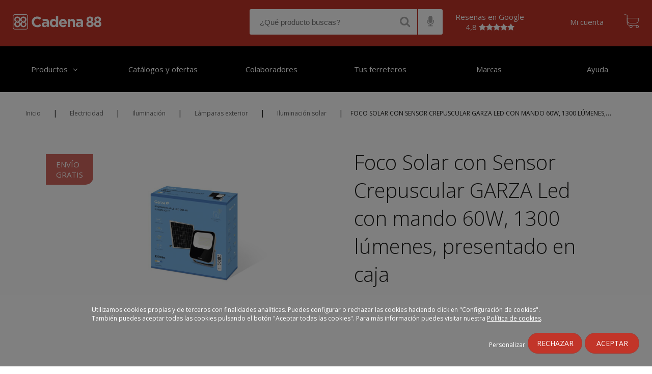

--- FILE ---
content_type: text/html; charset=utf-8
request_url: https://www.cadena88.com/es/electricidad/iluminacion/lamparas-exterior/iluminacion-solar/foco-solar-con-sensor-crepuscular-garza-led-con-0
body_size: 13994
content:
<!DOCTYPE html PUBLIC "-//W3C//DTD XHTML+RDFa 1.0//EN"
  "http://www.w3.org/MarkUp/DTD/xhtml-rdfa-1.dtd">
<html xmlns="http://www.w3.org/1999/xhtml" xml:lang="es" version="XHTML+RDFa 1.0" dir="ltr"
  xmlns:og="http://ogp.me/ns#"
  xmlns:article="http://ogp.me/ns/article#"
  xmlns:book="http://ogp.me/ns/book#"
  xmlns:profile="http://ogp.me/ns/profile#"
  xmlns:video="http://ogp.me/ns/video#"
  xmlns:product="http://ogp.me/ns/product#"
  xmlns:content="http://purl.org/rss/1.0/modules/content/"
  xmlns:dc="http://purl.org/dc/terms/"
  xmlns:foaf="http://xmlns.com/foaf/0.1/"
  xmlns:rdfs="http://www.w3.org/2000/01/rdf-schema#"
  xmlns:sioc="http://rdfs.org/sioc/ns#"
  xmlns:sioct="http://rdfs.org/sioc/types#"
  xmlns:skos="http://www.w3.org/2004/02/skos/core#"
  xmlns:xsd="http://www.w3.org/2001/XMLSchema#">

<head profile="http://www.w3.org/1999/xhtml/vocab">

  <!-- Google tag (gtag.js) -->
  <!--  Quitado el 27 de febrero 2025 por indicacion DG
  <script async src="https://www.googletagmanager.com/gtag/js?id=G-TZ2FQR9KXJ"></script>
  <script>
    window.dataLayer = window.dataLayer || [];
    function gtag(){dataLayer.push(arguments);}
    gtag('js', new Date());
    gtag('config', 'G-TZ2FQR9KXJ');
  </script>
   -->
  <!-- Google Tag Manager -->
  <script>(function(w,d,s,l,i){w[l]=w[l]||[];w[l].push({'gtm.start':
  new Date().getTime(),event:'gtm.js'});var f=d.getElementsByTagName(s)[0],
  j=d.createElement(s),dl=l!='dataLayer'?'&l='+l:'';j.async=true;j.src=
  'https://www.googletagmanager.com/gtm.js?id='+i+dl;f.parentNode.insertBefore(j,f);
  })(window,document,'script','dataLayer','GTM-T4N2MZQ');</script>

  <script>dataLayer = dataLayer || [];</script>
  <!-- End Google Tag Manager -->

  <!--[if IE]><![endif]-->
<link rel="dns-prefetch" href="//maps.googleapis.com" />
<link rel="preconnect" href="//maps.googleapis.com" />
<meta http-equiv="Content-Type" content="text/html; charset=utf-8" />
<meta name="Generator" content="Drupal 7 (http://drupal.org)" />
<link rel="canonical" href="/es/electricidad/iluminacion/lamparas-exterior/iluminacion-solar/foco-solar-con-sensor-crepuscular-garza-led-con-0" />
<link rel="shortlink" href="/es/node/1854167" />
<meta property="og:image" content="https://www.cadena88.com/sites/default/files/content/products/image/imp401292/40129224b3a452.jpg" />
<meta itemprop="image" content="https://www.cadena88.com/sites/default/files/content/products/image/imp401292/40129224b3a452.jpg" />
<meta name="description" content="Foco de exterior LED Solar con batería recargable y programable mediante mando a distancia. De alta luminosidad, con una distribución de la luz homogénea y sin sombras. IP65. En aleación de aluminio. Ideal para la iluminación de jardines, terrazas, entornos rurales. Perfecto para cuando no disponemos de conexión a la red eléctrica. Con función crepuscular, se enciende al ponerse el sol y se apaga con el amanecer. El foco se encenderá y apagará automáticamente según el ciclo de luz solar. Este modo de funcionamiento no puede desactivarse. Se puede establecer un funcionamiento por horas (debe activarse cada día, no guarda las programaciones). Con 4,7 metros de cable y conector estanco." />
<meta itemprop="name" content="Foco Solar con Sensor Crepuscular GARZA Led con mando 60W, 1300 lúmenes, presentado en caja" />
<meta itemprop="description" content="Foco de exterior LED Solar con batería recargable y programable mediante mando a distancia. De alta luminosidad, con una distribución de la luz homogénea y sin sombras. IP65. En aleación de aluminio. Ideal para la iluminación de jardines, terrazas, entornos rurales. Perfecto para cuando no disponemos de conexión a la red eléctrica. Con función crepuscular, se enciende al ponerse el sol y se apaga con el amanecer. El foco se encenderá y apagará automáticamente según el ciclo de luz solar. Este modo de funcionamiento no puede desactivarse. Se puede establecer un funcionamiento por horas (debe activarse cada día, no guarda las programaciones). Con 4,7 metros de cable y conector estanco." />
<meta property="og:image:alt" content="Foco Solar con Sensor Crepuscular GARZA Led con mando 60W, 1300 lúmenes, presentado en caja" />
<meta property="og:image:width" content="800" />
<meta property="og:image:height" content="800" />
<meta property="og:type" content="website" />
<meta property="og:url" content="https://www.cadena88.com/es/electricidad/iluminacion/lamparas-exterior/iluminacion-solar/foco-solar-con-sensor-crepuscular-garza-led-con-0" />
<meta property="og:description" content="Foco de exterior LED Solar con batería recargable y programable mediante mando a distancia. De alta luminosidad, con una distribución de la luz homogénea y sin sombras. IP65. En aleación de aluminio. Ideal para la iluminación de jardines, terrazas, entornos rurales. Perfecto para cuando no disponemos de conexión a la red eléctrica. Con función crepuscular, se enciende al ponerse el sol y se apaga con el amanecer. El foco se encenderá y apagará automáticamente según el ciclo de luz solar. Este modo de funcionamiento no puede desactivarse. Se puede establecer un funcionamiento por horas (debe activarse cada día, no guarda las programaciones). Con 4,7 metros de cable y conector estanco." />
<meta property="og:site_name" content="Cadena88" />
<meta property="og:price:amount" content="90.95" />
<meta property="og:price:currency" content="EUR" />
<meta name="twitter:card" content="summary" />
<meta name="twitter:site" content="@publisher_handle" />
<meta name="twitter:description" content="Foco de exterior LED Solar con batería recargable y programable mediante mando a distancia. De alta luminosidad, con una distribución de la luz homogénea y sin sombras. IP65. En aleación de aluminio. Ideal para la iluminación de jardines, terrazas, entornos rurales. Perfecto para cuando no disponemos de conexión a la red eléctrica. Con función crepuscular, se enciende al ponerse el sol y se apaga con el amanecer. El foco se encenderá y apagará automáticamente según el ciclo de luz solar. Este modo de funcionamiento no puede desactivarse. Se puede establecer un funcionamiento por horas (debe activarse cada día, no guarda las programaciones). Con 4,7 metros de cable y conector estanco." />
<meta name="twitter:creator" content="@author_handle" />
<meta name="twitter:image" content="https://www.cadena88.com/sites/default/files/content/products/image/imp401292/40129224b3a452.jpg" />
<meta name="twitter:image:alt" content="Foco Solar con Sensor Crepuscular GARZA Led con mando 60W, 1300 lúmenes, presentado en caja" />
<meta name="twitter:label1" content="Precio" />
<meta name="twitter:data1" content="90.95€" />
<meta about="/es/opciones-de-compra/producto-con-envio-domicilio" typeof="skos:Concept" property="rdfs:label skos:prefLabel" content="Producto con envío a domicilio" />
<link rel="shortcut icon" href="https://www.cadena88.com/sites/default/files/favicon.ico" type="image/vnd.microsoft.icon" />
<meta name="msapplication-TileColor" content="#ffffff" />
<meta name="msapplication-TileImage" content="/sites/all/themes/ehliscommerce/ms-icon-144x144.png" />
<meta name="theme-color" content="#ffffff" />
<meta name="viewport" content="width=device-width, initial-scale=1" />
<link rel="shortcut icon" href="/sites/all/themes/ehliscommerce/favicon.ico" type="image/vnd.microsoft.icon" />
<link rel="apple-touch-icon" sizes="57x57" href="/sites/all/themes/ehliscommerce/apple-icon-57x57.png" />
<link rel="apple-touch-icon" sizes="60x60" href="/sites/all/themes/ehliscommerce/apple-icon-60x60.png" />
<link rel="apple-touch-icon" sizes="72x72" href="/sites/all/themes/ehliscommerce/apple-icon-72x72.png" />
<link rel="apple-touch-icon" sizes="76x76" href="/sites/all/themes/ehliscommerce/apple-icon-76x76.png" />
<link rel="apple-touch-icon" sizes="114x114" href="/sites/all/themes/ehliscommerce/apple-icon-114x114.png" />
<link rel="apple-touch-icon" sizes="120x120" href="/sites/all/themes/ehliscommerce/apple-icon-120x120.png" />
<link rel="apple-touch-icon" sizes="144x144" href="/sites/all/themes/ehliscommerce/apple-icon-144x144.png" />
<link rel="apple-touch-icon" sizes="152x152" href="/sites/all/themes/ehliscommerce/apple-icon-152x152.png" />
<link rel="apple-touch-icon" sizes="180x180" href="/sites/all/themes/ehliscommerce/apple-icon-180x180.png" />
<link rel="icon" type="image/png" sizes="192x192" href="/sites/all/themes/ehliscommerce/android-icon-192x192.png" />
<link rel="icon" type="image/png" sizes="32x32" href="/sites/all/themes/ehliscommerce/favicon-32x32.png" />
<link rel="icon" type="image/png" sizes="96x96" href="/sites/all/themes/ehliscommerce/favicon-96x96.png" />
<link rel="icon" type="image/png" sizes="16x16" href="/sites/all/themes/ehliscommerce/favicon-16x16.png" />
<link rel="icon" href="/sites/all/themes/ehliscommerce/manifest.json" />
<meta name="generator" content="Drupal 7 (https://www.drupal.org)" />
<link rel="shortlink" href="https://www.cadena88.com/es/node/1854167" />
<meta property="og:site_name" content="Ferreterías cerca de ti - Cadena88" />
<meta property="og:type" content="website" />
<meta property="og:url" content="https://www.cadena88.com/es/electricidad/iluminacion/lamparas-exterior/iluminacion-solar/foco-solar-con-sensor-crepuscular-garza-led-con-0" />
<meta property="og:title" content="Foco Solar con Sensor Crepuscular GARZA Led con mando 60W, 1300 lúmenes, presentado en caja" />
<meta property="og:updated_time" content="2026-01-19T03:18:01+01:00" />
<meta name="twitter:card" content="summary" />
<meta name="twitter:url" content="https://www.cadena88.com/es/electricidad/iluminacion/lamparas-exterior/iluminacion-solar/foco-solar-con-sensor-crepuscular-garza-led-con-0" />
<meta name="twitter:title" content="Foco Solar con Sensor Crepuscular GARZA Led con mando 60W, 1300" />
<meta property="article:published_time" content="2021-12-10T11:05:01+01:00" />
<meta property="article:modified_time" content="2026-01-19T03:18:01+01:00" />
  <link rel="preconnect" href="https://fonts.gstatic.com">
  <link href="https://fonts.googleapis.com/css2?family=Open+Sans:ital,wght@0,300;0,400;0,600;0,700;1,400&display=swap" rel="preload stylesheet" as="style">
  <title>Foco Solar con Sensor Crepuscular GARZA Led con mando 60W, 1300 lúmenes, presentado en caja | Ferreterías cerca de ti - Cadena88</title>
  
  <link rel="preload" as="font" href="/sites/all/themes/ehliscommerce/css/fonts/flexslider-icon.eot" crossorigin>
  <link rel="preload" as="font" href="/sites/all/themes/ehliscommerce/css/fonts/flexslider-icon.eot?#iefix" crossorigin>
  <link rel="preload" as="font" href="/sites/all/themes/ehliscommerce/css/fonts/flexslider-icon.woff" crossorigin>
  <link rel="preload" as="font" href="/sites/all/themes/ehliscommerce/css/fonts/flexslider-icon.ttf" crossorigin>
  <link rel="preload" as="font" href="/sites/all/themes/ehliscommerce/css/fonts/flexslider-icon.svg#flexslider-icon" crossorigin>
  <link rel="preload" as="font" href="/sites/all/themes/ehliscommerce/css/fonts/font-awesome/fonts/fontawesome-webfont.woff2?v=4.5.0" crossorigin>
  
  <link rel="preload" href="/sites/default/files/advagg_css/css__abL16DIGU60xKiihBh9u0K-RLbUhuHamXvZwOjuv_zE__1GwhRkCxta944WmsvaP7hfbvLDqhsndiFC38kLTThOo__K0QtR5Umj8_9FJA7GKMfj8j8JcYYdtSXVsgD_AgywY0.css" as="style"><link type="text/css" rel="stylesheet" href="/sites/default/files/advagg_css/css__abL16DIGU60xKiihBh9u0K-RLbUhuHamXvZwOjuv_zE__1GwhRkCxta944WmsvaP7hfbvLDqhsndiFC38kLTThOo__K0QtR5Umj8_9FJA7GKMfj8j8JcYYdtSXVsgD_AgywY0.css" media="all" />
<link rel="amphtml" href="https://www.cadena88.com/es/electricidad/iluminacion/lamparas-exterior/iluminacion-solar/foco-solar-con-sensor-crepuscular-garza-led-con-0?amppage" /><script>visit_sku = 'imp401292';</script><script>dataLayer.push({'cloud_retail':{'eventType':'detail-page-view','productDetails':[{'product':{'id':'imp401292'}}]}});</script><script src="//maps.googleapis.com/maps/api/js?libraries=places&amp;v=3.52&amp;key=AIzaSyAhbneozTv3oOgj8roQTIfzDndSuK4CaNk"></script>
<script src="/sites/default/files/advagg_js/js__JvUOOm7IQpKj9ctw-8Uml0WC8RXwqa19Vwr7f9TO7iM__Ik6xJr0eWT8dXBwhDYSTM_F8WSaqTDTfipRuxeCuxvo__K0QtR5Umj8_9FJA7GKMfj8j8JcYYdtSXVsgD_AgywY0.js"></script>
<script src="//maps.googleapis.com/maps/api/js?libraries=places&amp;v=quarterly&amp;key=AIzaSyAhbneozTv3oOgj8roQTIfzDndSuK4CaNk"></script>
<script src="/sites/default/files/advagg_js/js__SmiN-5efBqRmDtjNCXu9yo0_NpKmkz4SZKNQVD-wi8w__QDnb9n5CBSQjVgFMsx9O0SmA1Mw_jlsRs05LzWeKD6Y__K0QtR5Umj8_9FJA7GKMfj8j8JcYYdtSXVsgD_AgywY0.js"></script>
<script>
<!--//--><![CDATA[//><!--
jQuery.extend(Drupal.settings,{"basePath":"\/","pathPrefix":"es\/","ajaxPageState":{"theme":"ehliscommerce","theme_token":"LWU5fZlLS5kxJA4nBjC_h9GaaQf89h97Nvyw_iHMhZA","css":{"modules\/system\/system.base.css":1,"modules\/system\/system.menus.css":1,"modules\/system\/system.messages.css":1,"modules\/system\/system.theme.css":1,"sites\/all\/modules\/contrib\/calendar\/css\/calendar_multiday.css":1,"modules\/comment\/comment.css":1,"sites\/all\/modules\/contrib\/date\/date_api\/date.css":1,"sites\/all\/modules\/contrib\/date\/date_popup\/themes\/datepicker.1.7.css":1,"modules\/field\/theme\/field.css":1,"modules\/node\/node.css":1,"modules\/user\/user.css":1,"sites\/all\/modules\/contrib\/views\/css\/views.css":1,"sites\/all\/modules\/contrib\/ckeditor\/css\/ckeditor.css":1,"sites\/all\/modules\/contrib\/ctools\/css\/ctools.css":1,"sites\/all\/modules\/custom\/dbehlis_devoluciones\/dbehlis_devoluciones.css":1,"sites\/all\/modules\/custom\/db_taxonomy_catalog\/db_taxonomy_catalog.css":1,"sites\/all\/libraries\/storelocator\/css\/storelocator.css":1,"sites\/all\/modules\/contrib\/google_store_locator\/theme\/google_store_locator.css":1,"sites\/all\/modules\/contrib\/field_group\/field_group.field_ui.css":1,"modules\/taxonomy\/taxonomy.css":1,"sites\/all\/modules\/contrib\/commerce\/modules\/product\/theme\/commerce_product.theme.css":1,"sites\/all\/themes\/ehliscommerce\/js\/slick\/slick.css":1,"sites\/all\/themes\/ehliscommerce\/js\/slick\/slick-theme.css":1,"sites\/all\/themes\/ehliscommerce\/css\/fonts\/font-awesome\/css\/font-awesome.min.css":1,"sites\/all\/themes\/ehliscommerce\/css\/style.css":1,"sites\/all\/themes\/ehliscommerce\/css\/flexslider.css":1,"sites\/all\/themes\/ehliscommerce\/css\/menu.css":1,"sites\/all\/themes\/ehliscommerce\/css\/responsive.css":1},"js":{"\/\/maps.googleapis.com\/maps\/api\/js?libraries=places\u0026v=3.52\u0026key=AIzaSyAhbneozTv3oOgj8roQTIfzDndSuK4CaNk":1,"public:\/\/google_tag\/google_tag.script.js":1,"sites\/all\/modules\/contrib\/jquery_update\/replace\/jquery\/1.12\/jquery.min.js":1,"misc\/jquery-extend-3.4.0.js":1,"misc\/jquery-html-prefilter-3.5.0-backport.js":1,"misc\/jquery.once.js":1,"misc\/drupal.js":1,"sites\/all\/modules\/contrib\/jquery_update\/js\/jquery_browser.js":1,"sites\/all\/modules\/custom\/db_taxonomy_catalog\/db_taxonomy_catalog.js":1,"sites\/all\/modules\/contrib\/entityreference\/js\/entityreference.js":1,"public:\/\/languages\/es_iwIuVWkrrk61gAcYcsEaxERDr323hXY7_fwjz8Rg1Bs.js":1,"sites\/all\/modules\/contrib\/google_map_field\/js\/google_map_field_node_display.js":1,"sites\/all\/modules\/custom\/dbehlis_search\/dbehlis_search.js":1,"\/\/maps.googleapis.com\/maps\/api\/js?libraries=places\u0026v=quarterly\u0026key=AIzaSyAhbneozTv3oOgj8roQTIfzDndSuK4CaNk":1,"sites\/all\/libraries\/storelocator\/dist\/store-locator.min.js":1,"sites\/all\/modules\/custom\/locator_cadena88\/js\/markerclusterer.js":1,"sites\/all\/modules\/custom\/dbehlis_store_selector\/js\/dbehlis_store_selector.js":1,"sites\/all\/modules\/contrib\/field_group\/field_group.js":1,"sites\/all\/libraries\/jquery.cookie\/src\/jquery.cookie.js":1,"sites\/all\/libraries\/flexslider\/jquery.flexslider-min.js":1,"sites\/all\/modules\/custom\/add_products_to_cart\/js\/add_products.js":1,"sites\/all\/modules\/custom\/c88_commerce\/js\/render_teaser.js":1,"sites\/all\/themes\/ehliscommerce\/js\/popup.js":1,"sites\/all\/themes\/ehliscommerce\/js\/shopping-card.js":1,"sites\/all\/themes\/ehliscommerce\/js\/add_to_cart.js":1,"sites\/all\/themes\/ehliscommerce\/js\/button-responsive.js":1,"sites\/all\/themes\/ehliscommerce\/js\/menu.js":1,"sites\/all\/themes\/ehliscommerce\/js\/jquery.hoverIntent.min.js":1,"sites\/all\/themes\/ehliscommerce\/js\/ehlislazyload.js":1,"sites\/all\/themes\/ehliscommerce\/js\/slick\/slick.min.js":1,"sites\/all\/themes\/ehliscommerce\/js\/modernizr-custom.js":1}},"better_exposed_filters":{"views":{"valoracion_otros_usuarios":{"displays":{"default":{"filters":[]}}}}},"SearchSuggestion":[],"urlIsAjaxTrusted":{"\/es\/electricidad\/iluminacion\/lamparas-exterior\/iluminacion-solar\/foco-solar-con-sensor-crepuscular-garza-led-con-0":true},"ShoppingCard":{"holder":"shopping-cart","button":"shopping-cart-button","language":"es"},"StoreSelector":{"id":"store-selector","close":"close-store-selector","button":"assign-store","hasStore":false,"gsl":{"google-store-locator-map-container":{"datapath":"\/json_store.php","mapzoom":6,"mapcluster":1,"mapclusterzoom":12,"mapclustergrid":50,"viewportManage":1,"viewportMarkerLimit":0,"maplong":"-3.41","maplat":"40.24","search_label":"\u00bfD\u00f3nde est\u00e1s?","empty_stores_msg":"There are no stores available.","items_per_panel":"10","marker_url":"https:\/\/www.cadena88.com\/sites\/default\/files\/gsl_marker_icon\/markerc88.png"},"proximity":1,"metric":"km","display_search_marker":1,"max_zoom":"21"}},"add_teaser_to_card":[{"nid":"1854167"}],"controlFlexslider":{"nid":"1854167","images":[],"hidden":true},"alturaAtributos":["OK"],"field_group":{"div":"full","html-element":"full"},"add_to_cart":[{"id":"commerce-cart-add-to-cart-form-29897"}]});
//--><!]]>
</script>
</head>
<body class="html not-front not-logged-in no-sidebars page-node page-node- page-node-1854167 node-type-product-display i18n-es" >

<div id="skip-link">
  <a href="#main-content" class="element-invisible element-focusable">Pasar al contenido principal</a>
</div>
<noscript aria-hidden="true"><iframe src="https://www.googletagmanager.com/ns.html?id=GTM-T4N2MZQ" height="0" width="0" style="display:none;visibility:hidden" title="Google Tag Manager">Google Tag Manager</iframe></noscript><div id="click-prevention" class="holder"></div>
	<section id="header" class="region region-header"><div id="nav">
<nav class="navbar navbar-default navbar-fixed-top" role="navigation">
<div class="navbar-header">
<a class="navbar-brand" href="/es"><img src="/sites/all/themes/ehliscommerce/images/logo.svg" alt="home" title="home"></a>
<div class="button-toggle">
			<!--<span>Menú</span>-->
			<div class="line"></div>
			<div class="line"></div>
			<div class="line"></div>
			<div class="close-menu"></div>
		</div><div class="responsive"><div class="searcher_container"><div id="block-block-25" class="block block-block search-open">

    
  <div class="content">
    <table cellpadding="0"><tr><td><input placeholder="¿Qué producto buscas?" type="text" id="edit-opener" value="" size="60" maxlength="128" autocomplete="off" data-hj-whitelist></td><td class="search_btn_container"><i class="fa fa-search"></i></td><td class="search_btn_container"><i class="fa fa-microphone"></i></td></tr></table>
        <script>var recognition_gen,var_timeout_gen,recognizing_gen=!1,busqueda_gen="",var_cerrar_voz_gen=0;function procesar_gen(){0==var_cerrar_voz_gen&&(recognition_gen.start(),recognizing_gen=!0,clearTimeout(var_timeout_gen),var_timeout_gen=setTimeout(function(){recognition_gen.stop(),recognizing_gen=!1},5e3))}function cerrar_voz_gen(){clearTimeout(var_timeout_gen),var_cerrar_voz_gen=1,recognition_gen.stop(),recognizing_gen=!1,setTimeout(function(){var_cerrar_voz_gen=0},550),jQuery(".telon_voice_general").slideToggle(50),jQuery(".telon_voice_general").css("opacity","0"),jQuery("#listener_general").slideToggle(500),jQuery("#listener_general").css("top","100%"),jQuery("#listener_general").css("opacity","0")}jQuery(".search-open .fa-microphone").click(function(){jQuery(".telon_voice_general").slideToggle(50),jQuery(".telon_voice_general").css("opacity","1"),jQuery("#listener_general").slideToggle(1e3),jQuery("#listener_general").css("top","125px"),jQuery("#listener_general").css("opacity","1"),"webkitSpeechRecognition"in window?((recognition_gen=new webkitSpeechRecognition).lang="es-ES",recognition_gen.continuous=!0,recognition_gen.interimResults=!0,recognition_gen.maxAlternatives=1,recognition_gen.onstart=function(){recognizing_gen=!0},recognition_gen.onresult=function(e){resultado="",busqueda_gen="";for(var n=e.resultIndex;n<e.results.length;n++)e.results[n].isFinal&&(resultado+=e.results[n][0].transcript);if(busqueda_gen=resultado,descartes='caca,culo',lista_descartes=new Array,"-"!=descartes){lista_descartes=descartes.split(",");for(var r=0;r<lista_descartes.length;r++)resultado=resultado.replace(lista_descartes[r],"")}resultado=resultado.split("  ").join(" ").trim(),jQuery(".voice_to_text_general").text(""),jQuery(".voice_to_text_general").text(resultado)},recognition_gen.onerror=function(e){console.log(e.error)},recognition_gen.onend=function(){if(recognizing_gen=!1,""!=jQuery(".voice_to_text_general").text()&&"¿Qué producto buscas?"!=jQuery(".voice_to_text_general").text()){if(descartes='caca,culo',lista_descartes=new Array,"-"!=descartes){lista_descartes=descartes.split(",");for(var e=0;e<lista_descartes.length;e++)busqueda_gen=busqueda_gen.replace(lista_descartes[e],"")}""!=busqueda_gen.trim()?window.location.href="/es/buscar/"+busqueda_gen.trim():procesar_gen()}else procesar_gen()},procesar_gen()):console.log("¡API no soportada!")});</script><div class="telon_voice_general"></div><div id="listener_general"><i class="fa fa-times" onclick="cerrar_voz_gen()"></i><div class="micro_img_general"><i class="fa fa-microphone blink_me"></i></div><div class="voice_to_text_general">¿Qué producto buscas?</div></div>  </div>
</div>
<div id="block-dbehlis-search-search-results" class="block block-dbehlis-search">

    
  <div class="content">
    <form action="/es/electricidad/iluminacion/lamparas-exterior/iluminacion-solar/foco-solar-con-sensor-crepuscular-garza-led-con-0" method="post" id="dbehlis-search-form" accept-charset="UTF-8"><div><input type="hidden" name="form_build_id" value="form-I65wzMrDq7Nydt68g-TtYZqkqmdtF8uvphcnseMeFD8" />
<input type="hidden" name="form_id" value="dbehlis_search_form" />
</div></form><div id="suggestion-results"><div id="categorias"></div></div>  </div>
</div>
</div><div id="block-block-1" class="block block-block">

    
  <div class="content">
    <table style="color: white; border-collapse: inherit; text-align: center;">
<tbody>
<tr>
<td>
<a style="color: white; border-collapse: inherit; text-align: center; width: initial; height: initial; vertical-align: initial; margin-right: 20px;" target="_blank" href="
https://customerreviews.google.com/v/merchant?q=cadena88.com&c=ES&v=19&so=NEWEST
">Reseñas en Google<br>
4,8 <span class="fa fa-star"></span><span class="fa fa-star"></span><span class="fa fa-star"></span><span class="fa fa-star"></span><span class="fa fa-star"></span></a>
</td>
</tr>
</tbody>
</table>

<!--<a class="facebook" href='https://www.facebook.com/Cadena88oficial/' target="_blank">
</a><a class="youtube" href='https://www.youtube.com/c/Cadena88oficial' target="_blank"></a>-->  </div>
</div>
<div id="block-block-19" class="block block-block my-store">

    
  <div class="content">
    <input type="hidden" id="pen_or_can" value="PEN" />
<script>
    function openGoogleMaps(latitud, longitud) {
        var url = 'https://www.google.com/maps/dir/?api=1&destination=' + latitud + ',' + longitud;
        window.open(url, '_blank');
    }
</script>  </div>
</div>
<div id="block-block-5" class="block block-block account-access">

    
  <div class="content">
    <span id="abrir-mi-cuenta"><a href="/es/user" rel="nofollow">Mi cuenta</a></span>  </div>
</div>
<div id="block-block-2" class="block block-block card">

    
  <div class="content">
    		<a href="/es/cart"><button id="shopping-cart-button"></button></a>
		<!--<button id="shopping-cart-button"></button>-->
		<div id="shopping-cart" class="holder"></div>  </div>
</div>
</div>
</div>
</nav>
</div>
</section>
	<section id="navigation" class="region region-navigation">
<div id="nav">
<nav class="navbar navbar-default navbar-fixed-top" role="navigation">
<div class="navbar-header">       
<div id="block-system-main-menu" class="block block-block block-menu">

    
  
  <div class="content">
    <ul class="menu"><li class="first leaf" style="width:16.666666666666668%;background-color:#;"><a href="https://www.cadena88.com/es" class="active">Productos</a></li><li class="leaf" style="width:16.666666666666668%;background-color:#;"><a href="https://www.cadena88.com/es/catalogos-y-ofertas-vigentes">Catálogos y ofertas</a></li><li class="leaf" style="width:16.666666666666668%;background-color:#;"><a href="https://www.cadena88.com/es/node/1925518">Colaboradores</a></li><li class="leaf" style="width:16.666666666666668%;background-color:#;"><a href="https://www.cadena88.com/es/tus-ferreteros">Tus ferreteros</a></li><li class="leaf" style="width:16.666666666666668%;background-color:#;"><a href="https://www.cadena88.com/es/marcas">Marcas</a></li><li class="last leaf" style="width:16.666666666666668%;background-color:#;"><a href="https://www.cadena88.com/es/node/54109">Ayuda</a></li></ul>  </div>
</div>
</div>
</nav>
</div>	</section>

<section id="breadcrumb" class="region region-breadcrumb">
			  <div class="region region-breadcrumb">
    <div id="block-easy-breadcrumb-easy-breadcrumb" class="block block-easy-breadcrumb">

    
  <div class="content">
      <div class="easy-breadcrumb">
          <span><a href="/es" class="easy-breadcrumb_segment easy-breadcrumb_segment-front">Inicio</a></span>               <span class="easy-breadcrumb_segment-separator">|</span>
                <span><a href="/es/electricidad" class="easy-breadcrumb_segment easy-breadcrumb_segment-1">Electricidad</a></span>               <span class="easy-breadcrumb_segment-separator">|</span>
                <span><a href="/es/electricidad/iluminacion" class="easy-breadcrumb_segment easy-breadcrumb_segment-2">Iluminación</a></span>               <span class="easy-breadcrumb_segment-separator">|</span>
                <span><a href="/es/electricidad/iluminacion/lamparas-exterior" class="easy-breadcrumb_segment easy-breadcrumb_segment-3">Lámparas exterior</a></span>               <span class="easy-breadcrumb_segment-separator">|</span>
                <span><a href="/es/electricidad/iluminacion/lamparas-exterior/iluminacion-solar" class="easy-breadcrumb_segment easy-breadcrumb_segment-4">Iluminación solar</a></span>               <span class="easy-breadcrumb_segment-separator">|</span>
                <span class="easy-breadcrumb_segment easy-breadcrumb_segment-title">Foco Solar con Sensor Crepuscular GARZA Led con mando 60W, 1300 lúmenes, presentado en caja</span>            </div>
  </div>
</div>
  </div>
		</section>
<script>
    jQuery(document).ready(function(){
      setTimeout(function(){ jQuery(".overlay-messages.popup.autoclose").fadeOut(2000, function() {
          jQuery(".overlay-messages").remove();
      }) }, 500);
    });
    jQuery(document).ajaxComplete(function() {
      setTimeout(function(){ jQuery(".overlay-messages.popup.autoclose").fadeOut(2000, function(){
         jQuery(".overlay-messages").remove();
      }) }, 500);
    });


    jQuery(document).ready(function(){
    	if(jQuery('body').hasClass('page-taxonomy-term') || jQuery('body').hasClass('page-buscar') || jQuery('body').hasClass('page-adssearch') || jQuery('body').hasClass('page-elevate') || jQuery('body').hasClass('page-proveedor')){

    		if(jQuery('.main-page .view-content .views-row').length > 0){
    			jQuery('#block-easy-breadcrumb-easy-breadcrumb').css('display','inline-block');
	    		jQuery('#block-easy-breadcrumb-easy-breadcrumb').css('width','calc(100% - 75px)');
	    		jQuery('#breadcrumb .region-breadcrumb').append('<div id="do_fullscreen"><i class="fa fa-expand"></i></div>');	
    		}

    		    					jQuery('#fullscreen_n').val('0');
    				
    	}
    })


</script>
<input type="hidden" id="fullscreen_n" />
<section id="main-content-wrapper" class="clearfix">
		<section id="content" class="region region-content">
	      <div class="region region-content">
    <div id="block-dbehlis-store-selector-store-selector" class="block block-dbehlis-store-selector error_page_block">

    
  <div class="content">
    <form action="/es/electricidad/iluminacion/lamparas-exterior/iluminacion-solar/foco-solar-con-sensor-crepuscular-garza-led-con-0" method="post" id="dbehlis-store-selector-form" accept-charset="UTF-8"><div><div id="store-selector" class="holder"><div class="popup" ><button id="close-store-selector" type="button">+</button><div class="content"><div id="edit-popup" class="form-wrapper"><div id="edit-cabecera" class="form-item form-type-item">
  <label for="edit-cabecera"><h3>Selecciona tu tienda más cercana</h3> </label>
 Por favor, introduce un código postal o población. Este paso es necesario tanto para el envío a casa como para la recogida en tienda.
</div>
<div id="google-store-locator-map-container" class="google-store-locator-map-container"><div id="edit-gsl-map-container" class="form-wrapper"><div class="google-store-locator-panel"></div><div class="google-store-locator-map"></div></div></div></div></div></div></div><input type="hidden" name="form_build_id" value="form-Wg2K6L_xN6GU54amnxwt94239E_-4voGs6_gj6dPMKs" />
<input type="hidden" name="form_id" value="dbehlis_store_selector_form" />
</div></form>  </div>
</div>
<div id="block-system-main" class="block block-system">

    
  <div class="content">
    <div  about="/es/electricidad/iluminacion/lamparas-exterior/iluminacion-solar/foco-solar-con-sensor-crepuscular-garza-led-con-0" typeof="sioc:Item foaf:Document" class="ds-1col node node-product-display 1854167 view-mode-full  clearfix">

  
  <div prefix="gr: http://purl.org/goodrelations/v1# v: http://rdf.data-vocabulary.org/#" resource="#gr-offering" typeof="gr:Offering">  <span property="gr:name" content="Foco Solar con Sensor Crepuscular GARZA Led con mando 60W, 1300 lúmenes, presentado en caja"></span>  <span property="gr:hasPriceSpecification" resource="#gr-price" typeof="gr:UnitPriceSpecification">    <span property="gr:hasCurrencyValue" content="90.950000000000003"></span>    <span property="gr:hasCurrency" content="EUR"></span>  </span></div><div id="main-product-display" class="group-prod-display-presentacion"><div class="group-prod-display-main-wrapper product-field-group-div"><div id="product-display-galeria-imagenes" class="group-prod-display-galeria field-group-div"><div id="product-display-labels-over" class="group-prod-display-labels field-group-div"><div class="commerce-product-field commerce-product-field-field-product-gift-t field-field-product-gift-t node-1854167-product-field-product-gift-t commerce-product-field-empty"></div></div><div class="commerce-product-field commerce-product-field-field-product-image-galery-n field-field-product-image-galery-n node-1854167-product-field-product-image-galery-n"><div class="hidden field field-name-field-product-image-galery-n field-type-image field-label-hidden" ><div class="field-items" ><div class="field-item" ><img typeof="foaf:Image" src="https://www.cadena88.com/sites/default/files/styles/flexslider_full/public/content/products/image/imp401292/40129224b3a452.jpg" width="800" height="800" alt="Foco Solar con Sensor Crepuscular GARZA Led con mando 60W, 1300 lúmenes, presentado en caja" /></div></div></div></div><div id="product-display-social-share" class="group-prod-display-social-share field-group-div"><div class="field field-name-social-share field-type-ds field-label-hidden"><div class="field-items"><div class="field-item even"><h4>Comparte este producto</h4>
<!-- AddToAny BEGIN -->
<div class="a2a_kit a2a_kit_size_32 a2a_default_style">
<a class="a2a_button_facebook"></a>
<a class="a2a_button_twitter"></a>
<a class="a2a_button_whatsapp"></a>
<a class="a2a_button_pinterest"></a>
</div>
<script async src="https://static.addtoany.com/menu/page.js"></script>
<!-- AddToAny END --></div></div></div></div><div class="commerce-product-field commerce-product-field-field-url-3d field-field-url-3d node-1854167-product-field-url-3d commerce-product-field-empty"></div></div><h1 class="group-titulo-producto field-group-html-element"><div class="commerce-product-field commerce-product-field-title-field field-title-field node-1854167-product-title-field"><div class="field field-name-title-field field-type-text field-label-hidden"><div class="field-items"><div class="field-item even">Foco Solar con Sensor Crepuscular GARZA Led con mando 60W, 1300 lúmenes, presentado en caja</div></div></div></div></h1><div class="commerce-product-field commerce-product-field-field-product-highlighted-feat-t field-field-product-highlighted-feat-t node-1854167-product-field-product-highlighted-feat-t commerce-product-field-empty"></div><div id="product-display-precio-compra" class="group-prod-display-precio-compra field-group-div"><div class="commerce-product-field commerce-product-field-commerce-price field-commerce-price node-1854167-product-commerce-price"><div class="field-items"><div class="field-item even" data-hj-whitelist>90,95 €</div></div></div><div class="field field-name-field-product-display-sku field-type-commerce-product-reference field-label-hidden"><div class="field-items"><div class="field-item even"><form class="commerce-add-to-cart commerce-cart-add-to-cart-form-29897" action="/es/electricidad/iluminacion/lamparas-exterior/iluminacion-solar/foco-solar-con-sensor-crepuscular-garza-led-con-0" method="post" id="commerce-cart-add-to-cart-form-29897" accept-charset="UTF-8"><div><input type="hidden" name="product_id" value="29897" />
<input type="hidden" name="form_build_id" value="form-OVw3ciRpnSygRTKfBjvWYzusBkSw9J7aTxi0aI4_r0M" />
<input type="hidden" name="form_id" value="commerce_cart_add_to_cart_form_29897" />
<div id="edit-line-item-fields" class="form-wrapper"></div><input type="hidden" name="quantity" value="1" />
<input type="submit" id="edit-submit" name="op" value="Añadir a la cesta" class="form-submit" /><div id="edit-disponible" class="form-item form-type-item">
 <span class="producto-disponible">Producto disponible en stock</span>
</div>
</div></form></div></div></div><div class="commerce-product-field commerce-product-field-field-product-opciones-n field-field-product-opciones-n node-1854167-product-field-product-opciones-n"><div class="field field-name-field-product-opciones-n field-type-taxonomy-term-reference field-label-hidden"><div class="field-items"><div class="field-item even"><div  class="ds-1col taxonomy-term vocabulary-opciones-tratamiento view-mode-product_display clearfix">

  
  <div class="field field-name-field-tx-opciones-n field-type-taxonomy-term-reference field-label-hidden"><div class="field-items"><div class="field-item even"><div  class="ds-1col taxonomy-term vocabulary-buyoptions view-mode-product_display clearfix">

  
  <div class="field field-name-field-tx-icono-n field-type-image field-label-hidden"><div class="field-items"><div class="field-item even"><img typeof="foaf:Image" src="https://www.cadena88.com/sites/default/files/content/taxonomies/opciones-de-compra/image/2851/clickcollect.png" width="45" height="43" alt="" /></div></div></div><div class="field field-name-name-field field-type-text field-label-hidden"><div class="field-items"><div class="field-item even">Recogida en TIENDA</div></div></div><div class="field field-name-description-field field-type-text-with-summary field-label-hidden"><div class="field-items"><div class="field-item even">Recógelo en tienda<br>GRATIS</div></div></div></div>

</div><div class="field-item odd"><div  class="ds-1col taxonomy-term vocabulary-buyoptions view-mode-product_display clearfix">

  
  <div class="field field-name-field-tx-icono-n field-type-image field-label-hidden"><div class="field-items"><div class="field-item even"><img typeof="foaf:Image" src="https://www.cadena88.com/sites/default/files/content/taxonomies/opciones-de-compra/image/2850/envio72h.png" width="45" height="43" alt="" /></div></div></div><div class="field field-name-name-field field-type-text field-label-hidden"><div class="field-items"><div class="field-item even">Envío a DOMICILIO</div></div></div><div class="field field-name-description-field field-type-text-with-summary field-label-hidden"><div class="field-items"><div class="field-item even">Entrega estimada:<br>20/01 al 23/01 </div></div></div></div>

</div></div></div></div>

</div></div></div></div><div class="commerce-product-field commerce-product-field-field-envio-gratis field-field-envio-gratis node-1854167-product-field-envio-gratis"><div class="field field-name-field-envio-gratis field-type-text field-label-above"><div class="field-label">Envio Gratis:&nbsp;</div><div class="field-items"><div class="field-item even">1</div></div></div></div></div></div></div><script type="application/ld+json">{"@context":"https://schema.org/","@type":"Product","name":"Foco Solar con Sensor Crepuscular GARZA Led con mando 60W, 1300 lúmenes, presentado en caja","description":"Foco de exterior LED Solar con batería recargable y programable mediante mando a distancia. De alta luminosidad, con una distribución de la luz homogénea y sin sombras. IP65. En aleación de aluminio. Ideal para la iluminación de jardines, terrazas, entornos rurales. Perfecto para cuando no disponemos de conexión a la red eléctrica. Con función crepuscular, se enciende al ponerse el sol y se apaga con el amanecer. El foco se encenderá y apagará automáticamente según el ciclo de luz solar. Este modo de funcionamiento no puede desactivarse. Se puede establecer un funcionamiento por horas (debe activarse cada día, no guarda las programaciones). Con 4,7 metros de cable y conector estanco.","image":["https://www.cadena88.com/sites/default/files/content/products/image/imp401292/40129224b3a452.jpg"],"sku":"imp401292","brand":{"@type":"Brand","name":"GARZA"},"offers":{"@type":"Offer","url":"https://www.cadena88.com/es/producto/imp401292","priceCurrency":"EUR","price":"90.95","itemCondition":"https://schema.org/NewCondition","availability":"https://schema.org/InStock","additionalProperty":[{"@type":"PropertyValue","name":"Vaso","value":"401292"}]}}</script><div id="details-product-display" class="group-prod-display-detalles field-group-div"><h3><span>Detalles</span></h3><div class="commerce-product-extra-field commerce-product-extra-field-sku node-1854167-product-sku">  <div class="commerce-product-sku">
          <div class="commerce-product-sku-label">
        Código SKU:      </div>
        imp401292  </div>
</div><div class="commerce-product-field commerce-product-field-field-conector-proveedor field-field-conector-proveedor node-1854167-product-field-conector-proveedor"><div class="field field-name-field-conector-proveedor field-type-taxonomy-term-reference field-label-above"><div class="field-label">Proveedor:&nbsp;</div><div class="field-items"><div class="field-item even"><a href="/es/proveedor/imprex" typeof="skos:Concept" property="rdfs:label skos:prefLabel">Imprex</a></div></div></div></div><div class="commerce-product-field commerce-product-field-field-product-descripcion-t field-field-product-descripcion-t node-1854167-product-field-product-descripcion-t"><div class="field field-name-field-product-descripcion-t field-type-text-long field-label-hidden"><div class="field-items"><div class="field-item even"><p>Foco de exterior LED Solar con batería recargable y programable mediante mando a distancia. De alta luminosidad, con una distribución de la luz homogénea y sin sombras. IP65. En aleación de aluminio. Ideal para la iluminación de jardines, terrazas, entornos rurales. Perfecto para cuando no disponemos de conexión a la red eléctrica. Con función crepuscular, se enciende al ponerse el sol y se apaga con el amanecer. El foco se encenderá y apagará automáticamente según el ciclo de luz solar. Este modo de funcionamiento no puede desactivarse. Se puede establecer un funcionamiento por horas (debe activarse cada día, no guarda las programaciones). Con 4,7 metros de cable y conector estanco.</p>
</div></div></div></div><div class="commerce-product-field commerce-product-field-field-product-longtext-t field-field-product-longtext-t node-1854167-product-field-product-longtext-t commerce-product-field-empty"></div><div class="field-name-field-product-brand-n"><div class="group"><div class="label"><div class="label-inline">Marca</div></div><div class="content">GARZA</div></div></div><div class="commerce-product-field commerce-product-field-field-product-attributes-n field-field-product-attributes-n node-1854167-product-field-product-attributes-n"><div class="field field-name-field-product-attributes-n field-type-entityreference field-label-hidden"><div class="field-items"><div class="field-item even"><div  about="/es/atributo/atributo/233404" typeof="" class="ds-1col entity entity-atributo atributo-atributo view-mode-full clearfix">

  
  <div class="group-atributo-etiqueta field-group-div"><div class="field field-name-field-atributo-reference-n field-type-taxonomy-term-reference field-label-hidden"><div class="field-items"><div class="field-item even">Vaso</div></div></div></div><div class="group-atributo-valor field-group-div">401292</div></div>

</div></div></div></div><div class="commerce-product-field commerce-product-field-field-product-descargables-n field-field-product-descargables-n node-1854167-product-field-product-descargables-n commerce-product-field-empty"></div></div><div id="information-product-display" class="group-prod-display-information field-group-div"><h3><span>Información</span></h3><div class="field field-name-bloque-informacion-producto field-type-ds field-label-hidden"><div class="field-items"><div class="field-item even"><a class="product-info-link" target="_blank" href="/es/contacto?q_sku=imp401292&q_pro=Foco Solar con Sensor Crepuscular GARZA Led con mando 60W, 1300 lúmenes, presentado en caja">Dudas sobre este producto</a><a class="product-info-link" target="_blank" href="/es/ayuda#id-1">Información sobre pedidos</a>
<a class="product-info-link" target="_blank" href="/es/ayuda#id-31">Devoluciones y cancelaciones</a>
<a class="product-info-link" target="_blank" href="/es/ayuda#id-45">Formas de pago</a></div></div></div></div><div class="commerce-product-field commerce-product-field-field-product-video-galery-n field-field-product-video-galery-n node-1854167-product-field-product-video-galery-n commerce-product-field-empty"></div><div id="product-display-reviews-questions" class="group-prod-display-rews-quests field-group-div"><div id="valoraciones" class="group-valoraciones-tab field-group-div tab-product"><h3><span>Valoraciones</span></h3><div class="field field-name-valoraciones field-type-ds field-label-hidden"><div class="field-items"><div class="field-item even"><div class="view view-valoracion-otros-usuarios view-id-valoracion_otros_usuarios view-display-id-default view-dom-id-aece96cb0e0ac962d29d043a887ea016">
        
  
  
  
  
  
  
  
  
</div></div></div></div></div></div></div>

  </div>
</div>
  </div>
	</section>
</section>
	<section id="footer" class="region region-footer">
	  <div class="region region-footer">
    <div id="block-block-6" class="block block-block footer-help">

    
  <div class="content">
    <p><h3>Ponemos a tu disposición todo el catálogo de <strong>Ferreterías Cadena88</strong>, la mayor red de tiendas de ferretería del país, a un solo click</h3></p>
<p><h3>Seguro que tienes una <strong>ferretería cerca</strong> de ti con uno de nuestros profesionales dispuesto a ayudarte</h3></p>
<p><h3>Es tu <strong>ferretería de proximidad</strong> de siempre, pero ahora online</h3></p>
<br>
<hr>
<br>
<p><strong>¿Necesitas ayuda?</strong> Por favor, visita la sección de <a href="/es/ayuda">Ayuda y Preguntas Frecuentes</a></p>
  </div>
</div>
<div id="block-block-7" class="block block-block brand-and-social">

    
  <div class="content">
    <a class="navbar-brand" href="/"><img src="/sites/all/themes/ehliscommerce/images/logo.svg" alt="home" title="home"></a>
<div class="social">
<a class="instagram" href='https://www.instagram.com/cadena88_/' target="_blank"></a><a class="pinterest" href='https://www.pinterest.com/cadena88/' target="_blank"><i class="fa fa-pinterest-square"></i></a><a class="facebook" href='https://www.facebook.com/Cadena88oficial/' target="_blank"></a><a class="youtube" href='https://www.youtube.com/c/Cadena88oficial' target="_blank"></a><a class="url_share" href="javascript:void(0);" title="Copiar enlace al portapapeles"><i class="fa fa-chain"></i></a>
</div>
<input type="text" value="https://www.cadena88.com/es/electricidad/iluminacion/lamparas-exterior/iluminacion-solar/foco-solar-con-sensor-crepuscular-garza-led-con-0" id="url_share" />

<input type="text" value="https://www.cadena88.com/es/electricidad/iluminacion/lamparas-exterior/iluminacion-solar/foco-solar-con-sensor-crepuscular-garza-led-con-0" id="path_store" />  </div>
</div>
<div id="block-block-8" class="block block-block address-and-menus">

    
  <div class="content">
    <div class="show-info">
 <button class="obtain-price-button">Encuentra tu tienda</button></div>
<div class="right-menu">
<div class="footer-menu">
<h5>About Cadena88</h5>
<ul class="menu"><li class="first leaf"><a href="/es/quienes-somos">Quiénes somos</a></li>
<li class="leaf"><a href="https://www.cadena88.com/es/tiendas-adheridas" title="">Ferreterías adheridas</a></li>
<li class="leaf"><a href="/es/monta-una-ferreteria">Monta una ferretería</a></li>
<li class="leaf"><a href="/es/condiciones-generales">Condiciones generales</a></li>
<li class="leaf"><a href="/es/politica-de-privacidad">Política de Privacidad</a></li>
<li class="leaf"><a href="https://www.cadena88.com/es/politica-de-redes-sociales" title="">Política de Redes Sociales</a></li>
<li class="leaf"><a href="https://www.cadena88.com/es/aviso-legal" title="">Aviso legal</a></li>
<li class="leaf"><a href="/es/politica-de-cookies">Política de cookies</a></li>
<li class="leaf"><a href="https://www.cadena88.com/sites/default/files/files/Legal/Manual_Canal_Etico.pdf" title="">Canal Ético de Denuncias</a></li>
<li class="leaf"><a href="https://www.cadena88.com/sites/default/files/files/Legal/Codigo_Conducta_Ehlis.pdf" title="">Código de Conducta</a></li>
<li class="leaf"><a href="https://www.cadena88.com/sites/default/files/files/Legal/Codigo_Etico_Ehlis.pdf" title="">Código Ético</a></li>
<li class="last leaf"><a href="https://intranet.cadena88.com" title="">Acceso Privado Asociados</a></li>
</ul><!--<a href="/sites/default/files/catalogos/navidad_c88.pdf" class="button catalogo" target="_blank">Descargar catálogo</a>-->
</div>
<div class="footer-menu">
<h5>Compra con Confianza</h5>
<ul class="menu"><li class="first leaf"><a href="/es/ayuda#id-4" title="">¿Cómo hacer un pedido?</a></li>
<li class="leaf"><a href="/es/ayuda#id-16" title="">Envíos y entregas</a></li>
<li class="leaf"><a href="/es/ayuda#id-45" title="">Formas de pago</a></li>
<li class="leaf"><a href="/es/ayuda#id-3" title="">Garantía compra segura</a></li>
<li class="last leaf"><a href="/es/ayuda#id-31" title="">Devoluciones y reembolso</a></li>
</ul></div>
<div class="footer-menu">
<h5>Atención al cliente</h5>
<ul class="menu"><li class="first leaf"><a href="/es/ayuda#id-20" title="">Seguimiento del pedido</a></li>
<li class="leaf"><a href="/es/contacto" title="">Contáctanos</a></li>
<li class="leaf"><a href="/es/ayuda" title="">Ayuda</a></li>
<li class="last leaf"><a href="/es/devoluciones">Proceso de devolución</a></li>
</ul></div>
</div>


<div class="ehlis-footer-address">
<ul>
<li>EHLIS, S.A.</li>
<li>Polígono Industrial La Veredilla III</li>
<li>Avenida Valverde, 7</li>
<li>45200 Illescas-Toledo (España)</li>
<li><a data-name="ehlis" data-domain="ehlis" data-tld="es" href="#" class="cryptedmail" onclick="window.location.href = 'mailto:' + this.dataset.name + '@' + this.dataset.domain + '.' + this.dataset.tld"></a></li>
<li><a href="https://www.ehlis.es">https://www.ehlis.es</a></li>
</ul>
<ul>
<li>Los precios de venta al público mostrados en esta tienda son recomendados</li>
</ul>
</div>  </div>
</div>
<div id="block-block-35" class="block block-block">

    
  <div class="content">
    <script type="application/ld+json"></script>  </div>
</div>
  </div>
	</section>
<script type="application/ld+json">{"@context":"https://schema.org/","@type":"BreadcrumbList","itemListElement":[{"@type":"ListItem","position":1,"name":"Inicio","item":"https://www.cadena88.com/es"},{"@type":"ListItem","position":2,"name":"Electricidad","item":"https://www.cadena88.com/es/electricidad"},{"@type":"ListItem","position":3,"name":"Iluminación","item":"https://www.cadena88.com/es/electricidad/iluminacion"},{"@type":"ListItem","position":4,"name":"Lámparas exterior","item":"https://www.cadena88.com/es/electricidad/iluminacion/lamparas-exterior"},{"@type":"ListItem","position":5,"name":"Iluminación solar","item":"https://www.cadena88.com/es/electricidad/iluminacion/lamparas-exterior/iluminacion-solar"}]}</script><input type="hidden" id="today_is" value="20260119182641" />
<a class="goup" href="javascript:void(0);"></a><input type="hidden" id="dato_entrega_ficha_producto" value="Entrega estimada:<br>20/01 al 23/01" /><script defer="defer">
<!--//--><![CDATA[//><!--
typeof stLight !== typeof undefined ? stLight.options({publisher: "c9e6efa1-1cd1-47fd-9f0c-219071478420"}) : "";
//--><!]]>
</script>
  
<div id="c88_cookies_telon"></div>
        <div id="c88_config_cookies">
          <div class="c88_config_cookies_content">
            <div class="c88_config_cookies_left">
              <div class="c88_config_cookies_left_logo">
                <img src="/sites/all/themes/ehliscommerce/images/logo.svg" />
              </div>
              <div class="c88_config_cookies_left_menu">
                <ul>
                  <li data-menu="privacidad" style="background-color: white;">Su Privacidad</li>
                  <li data-menu="necesarias">Cookies estrictamente necesarias</li>
                  <li data-menu="analisis">Cookies de análisis</li>
                  <li data-menu="personalizacion">Cookies de funcionalidad o personalización</li>
                  <li data-menu="publicidad">Cookies de publicidad compartamental</li>
                </ul>
              </div>
            </div><div class="c88_config_cookies_right">
              <div class="c88_config_cookies_right_title">Centro de Preferencias de Privacidad</div>
              <div class="c88_config_cookies_right_body">
                <div id="ch_privacidad">
                  <p><b>Su Privacidad</b></p>
                  <p class="cookies_par">Las cookies y otras tecnologías similares son una parte esencial de cómo funciona nuestra Plataforma. El objetivo principal de las cookies es que tu experiencia de navegación sea más cómoda y eficiente y poder mejorar nuestros servicios y la propia Plataforma. Así mismo, utilizamos cookies para poder mostrarte publicidad que sea de tu interés cuando visites webs y apps de terceros. Aquí podrás obtener toda la información sobre las cookies que utilizamos y podrás activar y/o desactivar las mismas de acuerdo con tus preferencias, salvo aquellas Cookies que son estrictamente necesarias para el funcionamiento de la Plataforma. Ten en cuenta que el bloqueo de algunas cookies puede afectar tu experiencia en la Plataforma y el funcionamiento de la misma. Al pulsar “Confirmar mis preferencias”, se guardará la selección de cookies que has realizado. Si no has seleccionado ninguna opción, pulsar este botón equivaldrá a rechazar todas las cookies. Para más información puedes visitar nuestra <a href="/es/politica-de-cookies" target="_blank">Política de cookies</a></p>
                </div>
                <div id="ch_necesarias" style="display: none">
                  <p><b>Cookies estrictamente necesarias</b></p>
                  <p class="goto_corner">Activas siempre</p>
                  <p class="cookies_par">Estas cookies son necesarias para que la Plataforma funcione y no se pueden desactivar en nuestros sistemas. Usualmente están configuradas para responder a acciones hechas por usted para recibir servicios, tales como ajustar sus preferencias de privacidad, iniciar sesión en el sitio, o cubrir formularios. Usted puede configurar su navegador para bloquear o alertar la presencia de estas cookies, pero algunas partes de la Plataforma no funcionarán.</p>
                  <p class="cookies_par"><a href="/es/politica-de-cookies" target="_blank">Información de las cookies</a></p>
                </div>
                <div id="ch_analisis" style="display: none">
                  <p><b>Cookies de análisis</b></p>
                  <p class="goto_corner" id="co_analisis">Desactivadas</p>
                  <div class="switcher">
                    <div class="switch" data-cookie="sw_analisis"><div class="ball"></div></div>
                  </div>
                  <p class="cookies_par">Estas cookies nos permiten contar las visitas y fuentes de circulación para poder medir y mejorar el desempeño de nuestra Plataforma. Nos ayudan a saber qué páginas son las más o menos populares, y ver cuántas personas visitan el sitio. Si no permite estas cookies no sabremos cuándo visitó nuestra Plataforma.</p>
                  <p class="cookies_par"><a href="/es/politica-de-cookies" target="_blank">Información de las cookies</a></p>
                </div>
                <div id="ch_personalizacion" style="display: none">
                  <p><b>Cookies de funcionalidad o personalización</b></p>
                  <p class="goto_corner" id="co_personalizacion">Desactivadas</p>
                  <div class="switcher">
                    <div class="switch" data-cookie="sw_personalizacion"><div class="ball"></div></div>
                  </div>
                  <p class="cookies_par">Estas cookies permiten que la Plataforma ofrezca una mejor funcionalidad y personalización. Pueden ser establecidas por nosotros o por terceras partes cuyos servicios hemos agregado a nuestras páginas. Si no permite estas cookies algunos de nuestros servicios no funcionarán correctamente.</p>
                  <p class="cookies_par"><a href="/es/politica-de-cookies" target="_blank">Información de las cookies</a></p>
                </div>
                <div id="ch_publicidad" style="display: none">
                  <p><b>Cookies de publicidad compartamental</b></p>
                  <p class="goto_corner" id="co_publicidad">Desactivadas</p>
                  <div class="switcher">
                    <div class="switch" data-cookie="sw_publicidad"><div class="ball"></div></div>
                  </div>
                  <p class="cookies_par">Estas cookies pueden estar en toda la Plataforma, colocadas por nuestros socios publicitarios. Estos terceros pueden utilizarlas para crear un perfil de tus intereses y mostrarte anuncios relevantes en otros sitios. Si no permite estas cookies, podrá recibir menos publicidad dirigida.</p>
                  <p class="cookies_par"><a href="/es/politica-de-cookies" target="_blank">Información de las cookies</a></p>
                </div>
              </div>
            </div>
          </div>
          <div class="c88_config_cookies_footer">
            <div class="c88_config_cookies_footer_selected">
              <div class="c88_cookies_boton">Confirmar mis preferencias</div>
            </div><div class="c88_config_cookies_footer_all">
              <div class="c88_cookies_boton">ACEPTAR TODAS LAS COOKIES</div>
            </div>
          </div>
        </div>
        <div id="rpc88_config_cookies">
          <div class="rpc88_config_cookies_logo">
            <img src="/sites/all/themes/ehliscommerce/apple-icon-120x120.png" />
          </div><div class="rpc88_config_cookies_title">Centro de Preferencias de Privacidad</div>
          <div class="rpc88_config_cookies_menu">
            <ul>
              <li data-menu="privacidad"><b>Su Privacidad</b>
                <div class="son">
                  <p class="cookies_par">Las cookies y otras tecnologías similares son una parte esencial de cómo funciona nuestra Plataforma. El objetivo principal de las cookies es que tu experiencia de navegación sea más cómoda y eficiente y poder mejorar nuestros servicios y la propia Plataforma. Así mismo, utilizamos cookies para poder mostrarte publicidad que sea de tu interés cuando visites webs y apps de terceros. Aquí podrás obtener toda la información sobre las cookies que utilizamos y podrás activar y/o desactivar las mismas de acuerdo con tus preferencias, salvo aquellas Cookies que son estrictamente necesarias para el funcionamiento de la Plataforma. Ten en cuenta que el bloqueo de algunas cookies puede afectar tu experiencia en la Plataforma y el funcionamiento de la misma. Al pulsar “Confirmar mis preferencias”, se guardará la selección de cookies que has realizado. Si no has seleccionado ninguna opción, pulsar este botón equivaldrá a rechazar todas las cookies. Para más información puedes visitar nuestra <a href="/es/politica-de-cookies" target="_blank">Política de cookies</a></p>
                </div>
              </li>
              <li data-menu="necesarias"><b>Cookies estrictamente necesarias</b>
                <div class="son">
                  <p class="goto_corner">Activas siempre</p>
                  <p class="cookies_par">Estas cookies son necesarias para que la Plataforma funcione y no se pueden desactivar en nuestros sistemas. Usualmente están configuradas para responder a acciones hechas por usted para recibir servicios, tales como ajustar sus preferencias de privacidad, iniciar sesión en el sitio, o cubrir formularios. Usted puede configurar su navegador para bloquear o alertar la presencia de estas cookies, pero algunas partes de la Plataforma no funcionarán.</p>
                  <p class="cookies_par"><a href="/es/politica-de-cookies" target="_blank">Información de las cookies</a></p>
                </div>
              </li>
              <li data-menu="analisis"><b>Cookies de análisis</b>
                <div class="son">
                  <p class="goto_corner" id="rp_co_analisis">Desactivadas</p>
                  <div class="switcher">
                    <div class="rp_switch" data-cookie="sw_analisis"><div class="ball"></div></div>
                  </div>
                  <p class="cookies_par">Estas cookies nos permiten contar las visitas y fuentes de circulación para poder medir y mejorar el desempeño de nuestra Plataforma. Nos ayudan a saber qué páginas son las más o menos populares, y ver cuántas personas visitan el sitio. Si no permite estas cookies no sabremos cuándo visitó nuestra Plataforma.</p>
                  <p class="cookies_par"><a href="/es/politica-de-cookies" target="_blank">Información de las cookies</a></p>
                </div>
              </li>
              <li data-menu="personalizacion"><b>Cookies de funcionalidad o personalización</b>
                <div class="son">
                  <p class="goto_corner" id="rp_co_personalizacion">Desactivadas</p>
                  <div class="switcher">
                    <div class="rp_switch" data-cookie="sw_personalizacion"><div class="ball"></div></div>
                  </div>
                  <p class="cookies_par">Estas cookies permiten que la Plataforma ofrezca una mejor funcionalidad y personalización. Pueden ser establecidas por nosotros o por terceras partes cuyos servicios hemos agregado a nuestras páginas. Si no permite estas cookies algunos de nuestros servicios no funcionarán correctamente.</p>
                  <p class="cookies_par"><a href="/es/politica-de-cookies" target="_blank">Información de las cookies</a></p>
                </div>
              </li>
              <li data-menu="publicidad"><b>Cookies de publicidad compartamental</b>
                <div class="son">
                  <p class="goto_corner" id="rp_co_publicidad">Desactivadas</p>
                  <div class="switcher">
                    <div class="rp_switch" data-cookie="sw_publicidad"><div class="ball"></div></div>
                  </div>
                  <p class="cookies_par">Estas cookies pueden estar en toda la Plataforma, colocadas por nuestros socios publicitarios. Estos terceros pueden utilizarlas para crear un perfil de tus intereses y mostrarte anuncios relevantes en otros sitios. Si no permite estas cookies, podrá recibir menos publicidad dirigida.</p>
                  <p class="cookies_par"><a href="/es/politica-de-cookies" target="_blank">Información de las cookies</a></p>
                </div>
              </li>
            </ul>
          </div>
          <div class="rpc88_config_cookies_buttons">
            <div class="rpc88_config_cookies_footer_selected">Confirmar mis preferencias</div>
            <div class="rpc88_config_cookies_footer_all">ACEPTAR TODAS LAS COOKIES</div>
          </div>
        </div>
        <div id="c88_cookies">
          <div class="c88_cookies_container">
            <div class="c88_cookies_left">
              Utilizamos cookies propias y de terceros con finalidades analíticas. Puedes configurar o rechazar las cookies haciendo click en "Configuración de cookies". También puedes aceptar todas las cookies pulsando el botón "Aceptar todas las cookies". Para más información puedes visitar nuestra <a href="/es/politica-de-cookies" target="_blank">Política de cookies</a>.
            </div><div class="c88_cookies_right">
              <div class="c88_cookies_config">Personalizar</div>
              <div class="c88_cookies_rechazar">RECHAZAR</div>
              <div class="c88_cookies_aceptar">ACEPTAR</div>
            </div>
          </div>
        </div>
<script>
  window.onload = function() {

            css_classes = 'html not-front not-logged-in no-sidebars page-node page-node- page-node-1854167 node-type-product-display i18n-es';
        if(css_classes.includes('node-type-product-display')){
          if(!window.location.href.includes('?sku=') && !window.location.href.includes('&sku=')){
            if(window.location.href.includes('?') || window.location.href.includes('&')){
              window.history.replaceState({}, document.title, window.location.href + '&sku=imp401292');
            } else {
              window.history.replaceState({}, document.title, window.location.href + '?sku=imp401292');
            }
          }
        }
        
    if (navigator.userAgent.indexOf("Firefox") > 0) {
      setTimeout(function(){
        jQuery('#block-system-main').css('width', jQuery('#block-system-main').width() - 1);
      }, 100);
    }

    function getCookie(cname) {
      let name = cname + "=";
      let decodedCookie = decodeURIComponent(document.cookie);
      let ca = decodedCookie.split(';');
      for(let i = 0; i <ca.length; i++) {
        let c = ca[i];
        while (c.charAt(0) == ' ') {
          c = c.substring(1);
        }
        if (c.indexOf(name) == 0) {
          return c.substring(name.length, c.length);
        }
      }
      return "";
    }


    if(getCookie('Drupal.visitor.peninsula_canarias') == 'CAN'){
      hj('trigger', 'canarias');
    }

  }
  jQuery(window).resize(function(){
    if (navigator.userAgent.indexOf("Firefox") > 0) {
      setTimeout(function(){
        jQuery('#block-system-main').css('width', 'unset');
      }, 100);
    }
  });

  jQuery('.page-comment-reply .form-item-subject #edit-subject').val('Respuesta');

</script>

<script>dataLayer.push({event:'gtm.init', 'GA4_EsPantalla':false});</script><script>
  dataLayer.push({event:'gtm.init', 'GA4_NombreProveedor':'Imprex'});
    dataLayer.push({event:'gtm.init', 'GA4_CodigoProveedor':'IMP'});
</script>
<script>(function(){function c(){var b=a.contentDocument||a.contentWindow.document;if(b){var d=b.createElement('script');d.innerHTML="window.__CF$cv$params={r:'9c0809d48df72a7e',t:'MTc2ODg0MzYwMA=='};var a=document.createElement('script');a.src='/cdn-cgi/challenge-platform/scripts/jsd/main.js';document.getElementsByTagName('head')[0].appendChild(a);";b.getElementsByTagName('head')[0].appendChild(d)}}if(document.body){var a=document.createElement('iframe');a.height=1;a.width=1;a.style.position='absolute';a.style.top=0;a.style.left=0;a.style.border='none';a.style.visibility='hidden';document.body.appendChild(a);if('loading'!==document.readyState)c();else if(window.addEventListener)document.addEventListener('DOMContentLoaded',c);else{var e=document.onreadystatechange||function(){};document.onreadystatechange=function(b){e(b);'loading'!==document.readyState&&(document.onreadystatechange=e,c())}}}})();</script></body>
</html>



--- FILE ---
content_type: text/css
request_url: https://www.cadena88.com/sites/default/files/advagg_css/css__abL16DIGU60xKiihBh9u0K-RLbUhuHamXvZwOjuv_zE__1GwhRkCxta944WmsvaP7hfbvLDqhsndiFC38kLTThOo__K0QtR5Umj8_9FJA7GKMfj8j8JcYYdtSXVsgD_AgywY0.css
body_size: 80589
content:
#autocomplete{border:1px solid;overflow:hidden;position:absolute;z-index:100}#autocomplete ul{list-style:none;list-style-image:none;margin:0;padding:0}#autocomplete li{background:#fff;color:#000;cursor:default;white-space:pre;zoom:1}html.js input.form-autocomplete{background-image:url(/misc/throbber-inactive.png);background-position:100% center;background-repeat:no-repeat}html.js input.throbbing{background-image:url(/misc/throbber-active.gif);background-position:100% center}html.js fieldset.collapsed{border-bottom-width:0;border-left-width:0;border-right-width:0;height:1em}html.js fieldset.collapsed .fieldset-wrapper{display:none}fieldset.collapsible{position:relative}fieldset.collapsible .fieldset-legend{display:block}.form-textarea-wrapper textarea{display:block;margin:0;width:100%;-moz-box-sizing:border-box;-webkit-box-sizing:border-box;box-sizing:border-box}.resizable-textarea .grippie{background:#eee url(/misc/grippie.png) no-repeat center 2px;border:1px solid #ddd;border-top-width:0;cursor:s-resize;height:9px;overflow:hidden}body.drag{cursor:move}.draggable a.tabledrag-handle{cursor:move;float:left;height:1.7em;margin-left:-1em;overflow:hidden;text-decoration:none}a.tabledrag-handle:hover{text-decoration:none}a.tabledrag-handle .handle{background:url(/misc/draggable.png) no-repeat 6px 9px;height:13px;margin:-.4em .5em;padding:.42em .5em;width:13px}a.tabledrag-handle-hover .handle{background-position:6px -11px}div.indentation{float:left;height:1.7em;margin:-.4em .2em -.4em -.4em;padding:.42em 0 .42em .6em;width:20px}div.tree-child{background:url(/misc/tree.png) no-repeat 11px center}div.tree-child-last{background:url(/misc/tree-bottom.png) no-repeat 11px center}div.tree-child-horizontal{background:url(/misc/tree.png) no-repeat -11px center}.tabledrag-toggle-weight-wrapper{text-align:right}table.sticky-header{background-color:#fff;margin-top:0}.progress .bar{background-color:#fff;border:1px solid}.progress .filled{background-color:#000;height:1.5em;width:5px}.progress .percentage{float:right}.ajax-progress{display:inline-block}.ajax-progress .throbber{background:transparent url(/misc/throbber-active.gif) no-repeat 0px center;float:left;height:15px;margin:2px;width:15px}.ajax-progress .message{padding-left:20px}tr .ajax-progress .throbber{margin:0 2px}.ajax-progress-bar{width:16em}.container-inline div,.container-inline label{display:inline}.container-inline .fieldset-wrapper{display:block}.nowrap{white-space:nowrap}html.js .js-hide{display:none}.element-hidden{display:none}.element-invisible{position:absolute !important;clip:rect(1px 1px 1px 1px);clip:rect(1px,1px,1px,1px);overflow:hidden;height:1px}.element-invisible.element-focusable:active,.element-invisible.element-focusable:focus{position:static !important;clip:auto;overflow:visible;height:auto}.clearfix:after{content:".";display:block;height:0;clear:both;visibility:hidden}* html .clearfix{height:1%}*:first-child+html .clearfix{min-height:1%}ul.menu{border:none;list-style:none;text-align:left}ul.menu li{margin:0 0 0 .5em}ul li.expanded{list-style-image:url(/misc/menu-expanded.png);list-style-type:circle}ul li.collapsed{list-style-image:url(/misc/menu-collapsed.png);list-style-type:disc}ul li.leaf{list-style-image:url(/misc/menu-leaf.png);list-style-type:square}li.expanded,li.collapsed,li.leaf{padding:.2em .5em 0 0;margin:0}li a.active{color:#000}td.menu-disabled{background:#ccc}ul.inline,ul.links.inline{display:inline;padding-left:0}ul.inline li{display:inline;list-style-type:none;padding:0 .5em}.breadcrumb{padding-bottom:.5em}ul.primary{border-bottom:1px solid #bbb;border-collapse:collapse;height:auto;line-height:normal;list-style:none;margin:5px;padding:0 0 0 1em;white-space:nowrap}ul.primary li{display:inline}ul.primary li a{background-color:#ddd;border-color:#bbb;border-style:solid solid none;border-width:1px;height:auto;margin-right:.5em;padding:0 1em;text-decoration:none}ul.primary li.active a{background-color:#fff;border:1px solid #bbb;border-bottom:1px solid #fff}ul.primary li a:hover{background-color:#eee;border-color:#ccc;border-bottom-color:#eee}
ul.secondary{border-bottom:1px solid #bbb;padding:.5em 1em;margin:5px}ul.secondary li{border-right:1px solid #ccc;display:inline;padding:0 1em}ul.secondary a{padding:0;text-decoration:none}ul.secondary a.active{border-bottom:4px solid #999}div.messages{background-position:8px 8px;background-repeat:no-repeat;border:1px solid;margin:6px 0;padding:10px 10px 10px 50px}div.status{background-image:url(/misc/message-24-ok.png);border-color:#be7}div.status,.ok{color:#234600}div.status,table tr.ok{background-color:#f8fff0}div.warning{background-image:url(/misc/message-24-warning.png);border-color:#ed5}div.warning,.warning{color:#840}div.warning,table tr.warning{background-color:#fffce5}div.error{background-image:url(/misc/message-24-error.png);border-color:#ed541d}div.error,.error{color:#8c2e0b}div.error,table tr.error{background-color:#fef5f1}div.error p.error{color:#333}div.messages ul{margin:0 0 0 1em;padding:0}div.messages ul li{list-style-image:none}fieldset{margin-bottom:1em;padding:.5em}form{margin:0;padding:0}hr{border:1px solid gray;height:1px}img{border:0}table{border-collapse:collapse}th{border-bottom:3px solid #ccc;padding-right:1em;text-align:left}tbody{border-top:1px solid #ccc}tr.even,tr.odd{background-color:#eee;border-bottom:1px solid #ccc;padding:.1em .6em}th.active img{display:inline}td.active{background-color:#ddd}.item-list .title{font-weight:700}.item-list ul{margin:0 0 .75em;padding:0}.item-list ul li{margin:0 0 .25em 1.5em;padding:0}.form-item,.form-actions{margin-top:1em;margin-bottom:1em}tr.odd .form-item,tr.even .form-item{margin-top:0;margin-bottom:0;white-space:nowrap}.form-item .description{font-size:.85em}label{display:block;font-weight:700}label.option{display:inline;font-weight:400}.form-checkboxes .form-item,.form-radios .form-item{margin-top:.4em;margin-bottom:.4em}.form-type-radio .description,.form-type-checkbox .description{margin-left:2.4em}input.form-checkbox,input.form-radio{vertical-align:middle}.marker,.form-required{color:red}.form-item input.error,.form-item textarea.error,.form-item select.error{border:2px solid red}.container-inline .form-actions,.container-inline.form-actions{margin-top:0;margin-bottom:0}.more-link{text-align:right}.more-help-link{text-align:right}.more-help-link a{background:url(/misc/help.png) 0 50% no-repeat;padding:1px 0 1px 20px}.item-list .pager{clear:both;text-align:center}.item-list .pager li{background-image:none;display:inline;list-style-type:none;padding:.5em}.pager-current{font-weight:700}#autocomplete li.selected{background:#0072b9;color:#fff}html.js fieldset.collapsible .fieldset-legend{background:url(/misc/menu-expanded.png) 5px 65% no-repeat;padding-left:15px}html.js fieldset.collapsed .fieldset-legend{background-image:url(/misc/menu-collapsed.png);background-position:5px 50%}.fieldset-legend span.summary{color:#999;font-size:.9em;margin-left:.5em}tr.drag{background-color:ivory}tr.drag-previous{background-color:#ffd}.tabledrag-toggle-weight{font-size:.9em}body div.tabledrag-changed-warning{margin-bottom:.5em}tr.selected td{background:#ffc}td.checkbox,th.checkbox{text-align:center}.progress{font-weight:700}.progress .bar{background:#ccc;border-color:#666;margin:0 .2em;-moz-border-radius:3px;-webkit-border-radius:3px;border-radius:3px}.progress .filled{background:#0072b9 url(/misc/progress.gif)}.calendar-calendar tr.odd,.calendar-calendar tr.even{background-color:#fff}.calendar-calendar table{border-collapse:collapse;border-spacing:0;margin:0 auto;padding:0;width:100%}.calendar-calendar .month-view table{border:none;padding:0;margin:0;width:100%}.calendar-calendar .year-view td{width:32%;padding:1px;border:none}.calendar-calendar .year-view td table td{width:13%;padding:0}.calendar-calendar tr{padding:0;margin:0;background-color:#fff}.calendar-calendar th{text-align:center;margin:0}.calendar-calendar th a{font-weight:700}.calendar-calendar td{width:14%;border:1px solid #ccc;color:#777;text-align:right;vertical-align:top;margin:0;padding:0}.calendar-calendar .mini{border:none}.calendar-calendar td.week{width:1%;min-width:1%}.calendar-calendar .week{clear:both;font-style:normal;color:#555;font-size:.8em}
.calendar-calendar .inner{height:auto !important;height:5em;padding:0;margin:0}.calendar-calendar .inner div{padding:0;margin:0}.calendar-calendar .inner p{padding:0 0 .8em;margin:0}.calendar-calendar td a{font-weight:700;text-decoration:none}.calendar-calendar td a:hover{text-decoration:underline}.calendar-calendar td.year,.calendar-calendar td.month{text-align:center}.calendar-calendar th.days{color:#ccc;background-color:#224;text-align:center;padding:1px;margin:0}.calendar-calendar div.day{float:right;text-align:center;padding:.125em .25em 0;margin:0;background-color:#f3f3f3;border:1px solid gray;border-width:0 0 1px 1px;clear:both;width:1.5em}.calendar-calendar div.calendar{background-color:#fff;border:solid 1px #ddd;text-align:left;margin:0 .25em .25em 0;width:96%;float:right;clear:both}.calendar-calendar .day-view div.calendar{float:none;width:98%;margin:1% 1% 0}.calendar-calendar div.title{font-size:.8em;text-align:center}.calendar-calendar div.title a{color:#000}.calendar-calendar div.title a:hover{color:#c00}.calendar-calendar .content{clear:both;padding:3px;padding-left:5px}.calendar div.form-item{white-space:normal}table td.mini,table th.mini,table.mini td.week{padding:0 1px 0 0;margin:0}table td.mini a{font-weight:400}.calendar-calendar .mini-day-off{padding:0}.calendar-calendar .mini-day-on{padding:0}table .mini-day-on a{text-decoration:underline}.calendar-calendar .mini .title{font-size:.8em}.mini .calendar-calendar .week{font-size:.7em}.mini-row{width:100%;border:none}.mini{width:32%;vertical-align:top}.calendar-calendar .stripe{height:5px;width:auto;font-size:1px !important;line-height:1px !important}.calendar-calendar .day-view .stripe{width:100%}table.calendar-legend{background-color:#ccc;width:100%;margin:0;padding:0}table.calendar-legend tr.odd .stripe,table.calendar-legend tr.even .stripe{height:12px !important;font-size:9px !important;line-height:10px !important}.calendar-legend td{text-align:left;padding-left:5px}.calendar-empty{font-size:1px;line-height:1px}.calendar-calendar td.calendar-agenda-hour{text-align:right;border:none;border-top:1px solid #ccc;padding-top:.25em;width:1%}.calendar-calendar td.calendar-agenda-no-hours{min-width:1%}.calendar-calendar td.calendar-agenda-hour .calendar-hour{font-size:1.2em;font-weight:700}.calendar-calendar td.calendar-agenda-hour .calendar-ampm{font-size:1em}.calendar-calendar td.calendar-agenda-items{border:1px solid #ccc;text-align:left}.calendar-calendar td.calendar-agenda-items div.calendar{width:auto;padding:.25em;margin:0}.calendar-calendar div.calendar div.inner .calendar-agenda-empty{width:100%;text-align:center;vertical-align:middle;padding:1em 0;background-color:#fff}.calendar-date-select form{text-align:right;float:right;width:25%}.calendar-date-select div,.calendar-date-select input,.calendar-date-select label{text-align:right;padding:0;margin:0;float:right;clear:both}.calendar-date-select .description{float:right}.calendar-label{font-weight:700;display:block;clear:both}.calendar-calendar div.date-nav{background-color:#ccc;color:#777;padding:.2em;width:auto;border:1px solid #ccc}.calendar-calendar div.date-nav a,.calendar-calendar div.date-nav h3{color:#777;text-decoration:none}.calendar-calendar th.days{background-color:#eee;color:#777;font-weight:700;border:1px solid #ccc}.calendar-calendar td.empty{background:#ccc;border-color:#ccc;color:#cc9}.calendar-calendar table.mini td.empty{background:#fff;border-color:#fff}.calendar-calendar td div.day{border:1px solid #ccc;border-top:none;border-right:none;margin-bottom:2px}.calendar-calendar td .inner div,.calendar-calendar td .inner div a{background:#eee}.calendar-calendar div.calendar{border:none;font-size:x-small}.calendar-calendar td .inner div.calendar div,.calendar-calendar td .inner div.calendar div a{border:none;background:#ffc;padding:0}.calendar-calendar td .inner div.calendar div.calendar-more,.calendar-calendar td .inner div.calendar div.calendar-more a{color:#444;background:#fff;text-align:right}.calendar-calendar td .inner .view-field,.calendar-calendar td .inner .view-field a{color:#444;font-weight:400}
.calendar-calendar td span.date-display-single,.calendar-calendar td span.date-display-start,.calendar-calendar td span.date-display-end,.calendar-calendar td span.date-display-separator{font-weight:700}.calendar-calendar td .inner div.day a{color:#4b85ac}.calendar-calendar tr td.today,.calendar-calendar tr.odd td.today,.calendar-calendar tr.even td.today{background-color:#c3d6e4}.calendar-calendar tbody{border-top:none}.calendar-calendar .month-view .full .inner,.calendar-calendar .week-view .full .multi-day .inner{height:auto;min-height:auto}.calendar-calendar .week-view .full .calendar-agenda-hour .calendar-calendar .month-view .full .single-day .inner .view-item{float:left;width:100%}.calendar-calendar .week-view .full .calendar-agenda-hour,.calendar-calendar .day-view .full .calendar-agenda-hour{padding-right:2px}.calendar-calendar .week-view .full .calendar-agenda-hour{width:6%;min-width:0}.calendar-calendar .week-view .full .days{width:13%}.calendar-calendar .month-view .full div.calendar,.calendar-calendar .week-view .full div.calendar,.calendar-calendar .day-view div.calendar{width:auto}.calendar-calendar .month-view .full tr.date-box,.calendar-calendar .month-view .full tr.date-box td,.calendar-calendar .month-view .full tr.multi-day,.calendar-calendar .month-view .full tr.multi-day td{height:19px;max-height:19px}.calendar-calendar .month-view .full tr.single-day .no-entry,.calendar-calendar .month-view .full tr.single-day .no-entry .inner{height:44px !important;line-height:44px}.calendar-calendar .month-view .full tr.single-day .noentry-multi-day,.calendar-calendar .month-view .full tr.single-day .noentry-multi-day .inner{height:22px !important;line-height:22px}.calendar-calendar .month-view .full td,.calendar-calendar .week-view .full td,.calendar-calendar .day-view td{vertical-align:top;padding:1px 2px 0}.calendar-calendar .month-view .full td.date-box{height:1%;border-bottom:0;padding-bottom:2px}.calendar-calendar .month-view .full .week{font-size:inherit}.calendar-calendar .month-view .full .week a,.calendar-calendar .week-view .full .week a{color:#4b85ac}.calendar-calendar .month-view .full td .inner div.day,.calendar-calendar .month-view .full td .inner div.day a{border:none;background:0 0;margin-bottom:0}.calendar-calendar .month-view .full td.date-box .inner,.calendar-calendar .week-view .full td.date-box .inner{min-height:inherit}.calendar-calendar .month-view .full td.multi-day,.calendar-calendar .week-view .full td.multi-day{border-top:0;border-bottom:0}.calendar-calendar .week-view .full .first td.multi-day{border-top:1px solid #ccc}.calendar-calendar .month-view .full td.single-day{border-top:0}.calendar-calendar .month-view .full td.multi-day .inner,.calendar-calendar .week-view .full td.multi-day .inner,.calendar-calendar .day-view .full td.multi-day .inner{min-height:inherit;width:auto;position:relative}.calendar-calendar .month-view .full td.multi-day.no-entry{min-height:0px}.calendar-calendar .month-view .full td.single-day .calendar-empty,.calendar-calendar .month-view .full td.single-day.empty,.calendar-calendar .month-view .full td.date-box.empty{background:#f4f4f4}.calendar-calendar .month-view .full td.single-day .inner div,.calendar-calendar .month-view .full td.single-day .inner div a,.calendar-calendar .month-view .full td.multi-day .inner div,.calendar-calendar .month-view .full td.multi-day .inner div a,.calendar-calendar .month-view .full td .inner div.calendar.monthview div,.calendar-calendar .month-view .full td .inner div.calendar.monthview div a,.calendar-calendar .week-view .full td.single-day .inner div,.calendar-calendar .week-view .full td.single-day .inner div a,.calendar-calendar .week-view .full td.multi-day .inner div,.calendar-calendar .week-view .full td.multi-day .inner div a,.calendar-calendar .week-view .full td .inner div.calendar.weekview div,.calendar-calendar .week-view .full td .inner div.calendar.weekview div a,.calendar-calendar .day-view .full td .inner div.view-item,.calendar-calendar .day-view .full td .inner div.calendar div,.calendar-calendar .day-view .full td .inner div.calendar div a{background:0 0}
.calendar-calendar .day-view .full td .inner div.calendar div,.calendar-calendar .day-view .full td .inner div.calendar div a{margin:0 3px}.calendar-calendar .day-view .full td .inner div.calendar div.stripe{margin:0}.calendar-calendar .month-view .full tr td.today,.calendar-calendar .month-view .full tr.odd td.today,.calendar-calendar .month-view .full tr.even td.today{background:0 0;border-left:2px solid #7c7f12;border-right:2px solid #7c7f12}.calendar-calendar .month-view .full td.date-box.today{border-width:2px 2px 0;border-style:solid;border-color:#7c7f12}.calendar-calendar .month-view .full tr td.single-day.today{border-bottom:2px solid #7c7f12}.calendar-calendar .month-view .full tr td.multi-day.starts-today{border-left:2px solid #7c7f12}.calendar-calendar .month-view .full tr td.multi-day.ends-today{border-right:2px solid #7c7f12}.calendar-calendar .month-view .full tr td.multi-day,.calendar-calendar .month-view .full tr td.single-day{border-top:0}.calendar-calendar .month-view .full tr td.multi-day,.calendar-calendar .month-view .full tr td.date-box{border-bottom:0}.calendar-calendar .month-view .full .inner .monthview,.calendar-calendar .week-view .full .inner .weekview,.calendar-calendar .day-view .full .inner .dayview{-moz-border-radius:5px;border-radius:5px;width:auto;float:none;display:block;margin:.25em auto;position:relative}.calendar-calendar .month-view .full td.single-day div.monthview,.calendar-calendar .week-view .full td.single-day div.weekview,.calendar-calendar .day-view .full td.single-day div.dayview{background:#ffc;width:auto;padding:0 3px;overflow:hidden}.calendar-calendar .month-view .full td.single-day .calendar-more div.monthview{background:0 0}.calendar-calendar .day-view td div.dayview{padding:0}.calendar-calendar .month-view .full td.multi-day div.monthview,.calendar-calendar .week-view .full td.multi-day div.weekview,.calendar-calendar .day-view .full td.multi-day div.dayview{background:#74a5d7;height:1.9em;overflow:hidden;margin:0 auto;color:#fff;position:relative}.calendar-calendar .week-view .full td.multi-day div.weekview{height:3.5em}.calendar-calendar .month-view .full td.multi-day .inner .view-field,.calendar-calendar .month-view .full td.multi-day .inner .view-field a,.calendar-calendar .week-view .full td.multi-day .inner .view-field,.calendar-calendar .week-view .full td.multi-day .inner .view-field a,.calendar-calendar .day-view .full td.multi-day .inner .view-field,.calendar-calendar .day-view .full td.multi-day .inner .view-field a{color:#fff}.calendar-calendar .day-view .full td.multi-day div.dayview,.calendar-calendar .week-view .full td.multi-day div.weekview{margin-bottom:2px}.calendar-calendar .month-view .full td.multi-day .calendar.monthview .view-field{white-space:nowrap;float:left;margin-right:3px}.calendar-calendar .week-view .full td.multi-day .calendar.weekview .view-field{white-space:nowrap;display:inline;margin-right:3px}.calendar-calendar .day-view .full td.multi-day .calendar.weekview .view-field{display:block}.calendar-calendar .month-view .full td.multi-day .calendar.monthview .contents,.calendar-calendar .week-view .full td.multi-day .calendar.weekview .contents{position:absolute;width:3000px;left:5px}.calendar-calendar .day-view td .stripe,.calendar-calendar .month-view .full td .stripe,.calendar-calendar .week-view .full td .stripe{-moz-border-radius:5px 5px 0px 0px;border-radius:5px 5px 0 0;left:0;top:0;width:100%;height:3px;z-index:2}.calendar-calendar .full td.single-day .continuation,.calendar-calendar .full td.single-day .continues,.calendar-calendar .full td.single-day .cutoff{display:none}.calendar-calendar .month-view .full td.multi-day .inner .monthview .continuation,.calendar-calendar .week-view .full td.multi-day .inner .weekview .continuation{float:left;margin-right:3px;height:1.9em}.calendar-calendar .week-view .full td.multi-day .inner .weekview .continuation{height:2.75em;padding-top:.75em;margin-right:8px}.calendar-calendar .month-view .full td.multi-day .inner .monthview .continues,.calendar-calendar .month-view .full td.multi-day .inner .monthview .cutoff,.calendar-calendar .week-view .full td.multi-day .inner .weekview .continues,.calendar-calendar .week-view .full td.multi-day .inner .weekview .cutoff{position:absolute;right:0 !important;right:-1px;width:10px;text-align:left;background:#74a5d7;-moz-border-radius:0px 5px 5px 0px;border-radius:0 5px 5px 0;height:1.9em;padding-left:6px;z-index:1}
.calendar-calendar .week-view .full td.multi-day .inner .weekview .continues,.calendar-calendar .week-view .full td.multi-day .inner .weekview .cutoff{height:2.75em;padding-top:.75em}.calendar-calendar .month-view .full td.multi-day .inner .monthview .cutoff,.calendar-calendar .week-view .full td.multi-day .inner .weekview .cutoff{width:8px;padding-left:0}.calendar-calendar .week-view .full td.multi-day{padding:2px}.calendar-calendar .week-view td.single-day div.calendar{width:100%;padding-left:0;padding-right:0}.calendar-calendar .week-view .full tr.last td.multi-day{border-bottom:1px solid #ccc}.view .date-nav-wrapper .clear-block{margin-bottom:10px}.view .date-nav-wrapper{position:relative;margin-top:5px;width:100%}.view .date-nav-wrapper .date-nav{background-color:transparent;border:0;height:30px;height:auto;min-height:30px;position:relative;margin-bottom:10px}.view .date-nav-wrapper .date-prev a,.view .date-nav-wrapper .date-next a{text-decoration:none;color:inherit;font-size:12px}.view .date-nav-wrapper.date-nav a:hover{text-decoration:underline}.view .date-nav-wrapper .date-prev{-moz-border-radius:5px 0 0 5px;border-radius:5px 0 0 5px;background:none repeat scroll 0 0 #dfdfdf;float:none;padding:5px 0;position:absolute;right:60px;left:auto;text-align:right;top:0;width:auto;z-index:1;font-size:12px}.block-views .view .date-nav-wrapper .date-prev{left:0;right:auto}.view .date-nav-wrapper .date-prev a{margin-left:10px;font-weight:700}.view .date-nav-wrapper .date-heading{position:relative;width:100%;top:0;text-align:center;z-index:0}.view .date-nav-wrapper .date-heading h3{line-height:30px;font-size:1.7em}.view .date-nav-wrapper .date-next{-moz-border-radius:0px 5px 5px 0px;border-radius:0 5px 5px 0;background:none repeat scroll 0 0 #dfdfdf;float:none;padding:5px 0;position:absolute;right:0;text-align:right;top:0;width:auto;z-index:1;font-size:12px}.view .date-nav-wrapper .date-next a{margin-right:10px;font-weight:700}.attachment .calendar-calendar{margin-top:20px;clear:both}.calendar-calendar th a,.attachment .calendar-calendar th{background-color:transparent;border:0}.attachment .calendar-calendar th.calendar-agenda-hour{color:#777;font-weight:700;text-align:right}.view-calendar .feed-icon{margin-top:5px}.view table.mini .date-prev,.view table.mini .date-next{background:0 0}.date-nav div.date-prev,.date-nav div.date-next,.date-nav{width:auto}ul.calendar-links,.region-content ul.calendar-links{margin:0;padding:0}.year-view div.month-view div.date-nav{background-color:#dfdfdf;min-height:20px}#comments{margin-top:15px}.indented{margin-left:25px}.comment-unpublished{background-color:#fff4f4}.comment-preview{background-color:#ffffea}.container-inline-date{clear:both}.container-inline-date .form-item{float:none;margin:0;padding:0}.container-inline-date>.form-item{display:inline-block;margin-right:.5em;vertical-align:top}fieldset.date-combo .container-inline-date>.form-item{margin-bottom:10px}.container-inline-date .form-item .form-item{float:left}.container-inline-date .form-item,.container-inline-date .form-item input{width:auto}.container-inline-date .description{clear:both}.container-inline-date .form-item input,.container-inline-date .form-item select,.container-inline-date .form-item option{margin-right:5px}.container-inline-date .date-spacer{margin-left:-5px}.views-right-60 .container-inline-date div{margin:0;padding:0}.container-inline-date .date-timezone .form-item{clear:both;float:none;width:auto}.container-inline-date .date-padding{float:left}fieldset.date-combo .container-inline-date .date-padding{padding:10px}.views-exposed-form .container-inline-date .date-padding{padding:0}#calendar_div,#calendar_div td,#calendar_div th{margin:0;padding:0}#calendar_div,.calendar_control,.calendar_links,.calendar_header,.calendar{border-collapse:separate;margin:0;width:185px}.calendar td{padding:0}.date-prefix-inline{display:inline-block}.date-clear{clear:both;display:block;float:none}.date-no-float{clear:both;float:none;width:98%}.date-float{clear:none;float:left;width:auto}.date-float .form-type-checkbox{padding-right:1em}.form-type-date-select .form-type-select[class*=hour]{margin-left:.75em}
.date-container .date-format-delete{float:left;margin-top:1.8em;margin-left:1.5em}.date-container .date-format-name{float:left}.date-container .date-format-type{float:left;padding-left:10px}.date-container .select-container{clear:left;float:left}div.date-calendar-day{background:#f3f3f3;border-top:1px solid #eee;border-left:1px solid #eee;border-right:1px solid #bbb;border-bottom:1px solid #bbb;color:#999;float:left;line-height:1;margin:6px 10px 0 0;text-align:center;width:40px}div.date-calendar-day span{display:block;text-align:center}div.date-calendar-day span.month{background-color:#b5bebe;color:#fff;font-size:.9em;padding:2px;text-transform:uppercase}div.date-calendar-day span.day{font-size:2em;font-weight:700}div.date-calendar-day span.year{font-size:.9em;padding:2px}.date-form-element-content-multiline{padding:10px;border:1px solid #ccc}.form-item.form-item-instance-widget-settings-input-format-custom,.form-item.form-item-field-settings-enddate-required{margin-left:1.3em}#edit-field-settings-granularity .form-type-checkbox{margin-right:.6em}.date-year-range-select{margin-right:1em}#ui-datepicker-div{font-size:100%;font-family:Verdana,sans-serif;background:#eee;border-right:2px #666 solid;border-bottom:2px #666 solid;z-index:9999}.ui-datepicker{width:17em;padding:.2em .2em 0}.ui-datepicker .ui-datepicker-header{position:relative;padding:.2em 0}.ui-datepicker .ui-datepicker-prev,.ui-datepicker .ui-datepicker-next{position:absolute;top:2px;width:1.8em;height:1.8em}.ui-datepicker .ui-datepicker-prev-hover,.ui-datepicker .ui-datepicker-next-hover{top:1px}.ui-datepicker .ui-datepicker-prev{left:2px}.ui-datepicker .ui-datepicker-next{right:2px}.ui-datepicker .ui-datepicker-prev-hover{left:1px}.ui-datepicker .ui-datepicker-next-hover{right:1px}.ui-datepicker .ui-datepicker-prev span,.ui-datepicker .ui-datepicker-next span{display:block;position:absolute;left:50%;margin-left:-8px;top:50%;margin-top:-8px}.ui-datepicker .ui-datepicker-title{margin:0 2.3em;line-height:1.8em;text-align:center}.ui-datepicker .ui-datepicker-title select{float:left;font-size:1em;margin:1px 0}.ui-datepicker select.ui-datepicker-month-year{width:100%}.ui-datepicker select.ui-datepicker-month,.ui-datepicker select.ui-datepicker-year{width:49%}.ui-datepicker .ui-datepicker-title select.ui-datepicker-year{float:right}.ui-datepicker table{width:100%;font-size:.9em;border-collapse:collapse;margin:0 0 .4em}.ui-datepicker th{padding:.7em .3em;text-align:center;font-weight:700;border:0}.ui-datepicker td{border:0;padding:1px}.ui-datepicker td span,.ui-datepicker td a{display:block;padding:.2em;text-align:right;text-decoration:none}.ui-datepicker .ui-datepicker-buttonpane{background-image:none;margin:.7em 0 0;padding:0 .2em;border-left:0;border-right:0;border-bottom:0}.ui-datepicker .ui-datepicker-buttonpane button{float:right;margin:.5em .2em .4em;cursor:pointer;padding:.2em .6em .3em;width:auto;overflow:visible}.ui-datepicker .ui-datepicker-buttonpane button.ui-datepicker-current{float:left}.ui-datepicker.ui-datepicker-multi{width:auto}.ui-datepicker-multi .ui-datepicker-group{float:left}.ui-datepicker-multi .ui-datepicker-group table{width:95%;margin:0 auto .4em}.ui-datepicker-multi-2 .ui-datepicker-group{width:50%}.ui-datepicker-multi-3 .ui-datepicker-group{width:33.3%}.ui-datepicker-multi-4 .ui-datepicker-group{width:25%}.ui-datepicker-multi .ui-datepicker-group-last .ui-datepicker-header{border-left-width:0}.ui-datepicker-multi .ui-datepicker-group-middle .ui-datepicker-header{border-left-width:0}.ui-datepicker-multi .ui-datepicker-buttonpane{clear:left}.ui-datepicker-row-break{clear:both;width:100%}.ui-datepicker-rtl{direction:rtl}.ui-datepicker-rtl .ui-datepicker-prev{right:2px;left:auto}.ui-datepicker-rtl .ui-datepicker-next{left:2px;right:auto}.ui-datepicker-rtl .ui-datepicker-prev:hover{right:1px;left:auto}.ui-datepicker-rtl .ui-datepicker-next:hover{left:1px;right:auto}.ui-datepicker-rtl .ui-datepicker-buttonpane{clear:right}.ui-datepicker-rtl .ui-datepicker-buttonpane button{float:left}.ui-datepicker-rtl .ui-datepicker-buttonpane button.ui-datepicker-current{float:right}
.ui-datepicker-rtl .ui-datepicker-group{float:right}.ui-datepicker-rtl .ui-datepicker-group-last .ui-datepicker-header{border-right-width:0;border-left-width:1px}.ui-datepicker-rtl .ui-datepicker-group-middle .ui-datepicker-header{border-right-width:0;border-left-width:1px}.field .field-label{font-weight:700}.field-label-inline .field-label,.field-label-inline .field-items{float:left}form .field-multiple-table{margin:0}form .field-multiple-table th.field-label{padding-left:0}form .field-multiple-table td.field-multiple-drag{width:30px;padding-right:0}form .field-multiple-table td.field-multiple-drag a.tabledrag-handle{padding-right:.5em}form .field-add-more-submit{margin:.5em 0 0}.node-unpublished{background-color:#fff4f4}.preview .node{background-color:#ffffea}td.revision-current{background:#ffc}#permissions td.module{font-weight:700}#permissions td.permission{padding-left:1.5em}#permissions tr.odd .form-item,#permissions tr.even .form-item{white-space:normal}#user-admin-settings fieldset .fieldset-description{font-size:.85em;padding-bottom:.5em}#user-admin-roles td.edit-name{clear:both}#user-admin-roles .form-item-name{float:left;margin-right:1em}.password-strength{width:17em;float:right;margin-top:1.4em}.password-strength-title{display:inline}.password-strength-text{float:right;font-weight:700}.password-indicator{background-color:#c4c4c4;height:.3em;width:100%}.password-indicator div{height:100%;width:0;background-color:#47c965}input.password-confirm,input.password-field{width:16em;margin-bottom:.4em}div.password-confirm{float:right;margin-top:1.5em;visibility:hidden;width:17em}div.form-item div.password-suggestions{padding:.2em .5em;margin:.7em 0;width:38.5em;border:1px solid #b4b4b4}div.password-suggestions ul{margin-bottom:0}.confirm-parent,.password-parent{clear:left;margin:0;width:36.3em}.profile{clear:both;margin:1em 0}.profile .user-picture{float:right;margin:0 1em 1em 0}.profile h3{border-bottom:1px solid #ccc}.profile dl{margin:0 0 1.5em}.profile dt{margin:0 0 .2em;font-weight:700}.profile dd{margin:0 0 1em}.views-exposed-form .views-exposed-widget{float:left;padding:.5em 1em 0 0}.views-exposed-form .views-exposed-widget .form-submit{margin-top:1.6em}.views-exposed-form .form-item,.views-exposed-form .form-submit{margin-top:0;margin-bottom:0}.views-exposed-form label{font-weight:700}.views-exposed-widgets{margin-bottom:.5em}.views-align-left{text-align:left}.views-align-right{text-align:right}.views-align-center{text-align:center}.views-view-grid tbody{border-top:none}.view .progress-disabled{float:none}.rteindent1{margin-left:40px}.rteindent2{margin-left:80px}.rteindent3{margin-left:120px}.rteindent4{margin-left:160px}.rteleft{text-align:left}.rteright{text-align:right}.rtecenter{text-align:center}.rtejustify{text-align:justify}.ibimage_left{float:left}.ibimage_right{float:right}.ctools-locked{color:red;border:1px solid red;padding:1em}.ctools-owns-lock{background:#ffd none repeat scroll 0 0;border:1px solid #f0c020;padding:1em}a.ctools-ajaxing,input.ctools-ajaxing,button.ctools-ajaxing,select.ctools-ajaxing{padding-right:18px !important;background:url(/sites/all/modules/contrib/ctools/images/status-active.gif) right center no-repeat}div.ctools-ajaxing{float:left;width:18px;background:url(/sites/all/modules/contrib/ctools/images/status-active.gif) center center no-repeat}#dbehlis-devoluciones-form{padding:0 2em 6em;margin-top:-3em}#dbehlis-devoluciones-form .title-page{font-size:20pt;margin-bottom:1em}h3.titulo-prods-devueltos{margin-bottom:-1em;border-bottom:1px solid #ddd;padding-bottom:1em}table.tabla-devoluciones{width:80%;margin:2em 0 3em;float:left}table.tabla-devoluciones.productos-devueltos{width:100%}table.tabla-devoluciones tbody{border-top:0}table.tabla-devoluciones th,table.tabla-devoluciones td{padding:1em}table.tabla-devoluciones td{border-bottom:1px solid #ddd}table.tabla-devoluciones th.right,table.tabla-devoluciones td.right{text-align:right}table.tabla-devoluciones th.center,table.tabla-devoluciones td.center{text-align:center}#dbehlis-devoluciones-form .form-type-checkbox input,#dbehlis-devoluciones-recogidas-form .form-type-checkbox input{width:26px !important;height:26px !important;opacity:.6}
#dbehlis-devoluciones-form .form-type-checkbox input:checked:after,#dbehlis-devoluciones-recogidas-form .form-type-checkbox input:checked:after{content:'\2714';font-size:34px !important;position:absolute;top:-16px !important;left:3px !important;color:#c23529 !important}#dbehlis-devoluciones-form{position:relative}#dbehlis-devoluciones-form .form-item-comentarios{width:80% !important;float:left}#dbehlis-devoluciones-form .actions{float:right;width:15%;position:absolute;right:0;padding-top:1em;width:127px;line-height:110%}#dbehlis-devoluciones-form .actions .label{margin:.2em 0}#dbehlis-devoluciones-form .actions .list-devolver{font-size:10pt;margin:1.5em 0 .5em}#dbehlis-devoluciones-form .actions .icono-devolver{max-width:80px;margin:0 0 .1em;position:relative}#dbehlis-devoluciones-form .actions .icono-devolver:hover{cursor:pointer}#dbehlis-devoluciones-form .actions .icono-devolver span.cerrar{position:absolute;width:21px;height:20px;background:transparent url(/sites/all/themes/ehliscommerce/images/categorias/bt1.png) no-repeat -48px 0;top:26px;right:-25px}#dbehlis-devoluciones-form .actions .icono-devolver:hover span.cerrar{background-position:-48px -21px}#dbehlis-devoluciones-form .actions .icono-devolver span.cantidad-badge{width:30px;height:30px;background-color:#555;color:#fff;position:absolute;top:21px;left:-8px;text-align:center;padding-top:4px;border-radius:50%;border:2px solid #fff}#dbehlis-devoluciones-form .actions .icono-devolver.oculto{display:none}table.tabla-devoluciones.productos-devueltos{background-color:#fee}table.tabla-devoluciones.productos-devueltos th{border-bottom:3px solid #fff}table.tabla-devoluciones.productos-devueltos td{border-bottom:1px solid #fff}h2.titulo-prods-devueltos{text-align:center}table.tabla-devoluciones.productos-actuales .elemento-cantidad label{width:30%;float:left;padding-top:1em;padding-left:1em;background-color:#e5e4e0;height:48px;font-family:'Open Sans' !important}table.tabla-devoluciones.productos-actuales .elemento-cantidad select{width:32%}#dbehlis-devoluciones-form select{border:1px solid #e5e4e0 !important}#dbehlis-devoluciones-form select.pending{border:1px solid red !important}table.tabla-devoluciones.productos-actuales .elemento-cantidad .cantidad-total{margin-left:-4em;font-size:132%}#dbehlis-devoluciones-form .volver-pedidos,#dbehlis-devoluciones-recogidas-form .volver-pedidos{float:right;margin-top:-3.5em}#dbehlis-devoluciones-form a.volver-pedidos:before,#dbehlis-devoluciones-recogidas-form a.volver-pedidos:before{content:'';font-size:14pt;display:inline-block;width:24px;height:24px;border-radius:50%;background-color:#c23529;color:#fff;text-align:center;margin-right:.7em}.form-aviso{font-style:italic;color:#f99;padding-top:1em}.small{font-size:80%}.final-devolucion{margin-bottom:6em}.completo-titulo{font-size:24pt;margin-bottom:1em}.completado-texto{font-size:14pt;margin-bottom:1em}.completado-texto li{padding:.2em 1em}.completado-texto li:before{content:'';display:inline-block;background-color:#c23529;height:12px;width:12px;border-radius:50%;margin-right:.5em}.completado-final{margin:2em 0}.page-user .completado-final a{color:#fff}#dbehlis-devoluciones-recogidas-form table.tabla-devoluciones.tipo-devolucion{width:68%;float:left}#dbehlis-devoluciones-recogidas-form table.tabla-devoluciones.tipo-devolucion td{vertical-align:top}#dbehlis-devoluciones-recogidas-form .form-checkboxes label{display:none}#dbehlis-devoluciones-recogidas-form table h3{margin-top:-.1em;font-weight:700;font-size:140%}#dbehlis-devoluciones-recogidas-form table p{margin:.3em 0;font-size:84%}#dbehlis-devoluciones-recogidas-form table p.horarios,#dbehlis-devoluciones-recogidas-form table p.condiciones,#dbehlis-devoluciones-recogidas-form table p.datos_fechas{margin-top:1em;font-size:100%}#dbehlis-devoluciones-recogidas-form table p.condiciones_recogida{margin-top:1em}#dbehlis-devoluciones-recogidas-form table p.condiciones_recogida a{color:#c23529}#dbehlis-devoluciones-recogidas-form .resumen-reembolso{width:28%;float:right;font-size:90%;margin-top:4em}
#dbehlis-devoluciones-recogidas-form .resumen-reembolso p{margin-bottom:.3em}#dbehlis-devoluciones-recogidas-form .actions{clear:both;margin-top:-2em;margin-bottom:6em}#dbehlis-devoluciones-form .mensaje-error,#dbehlis-devoluciones-recogidas-form .mensaje-error{background:#c23529 url(/sites/all/themes/ehliscommerce/images/ico-message-error.png) no-repeat 1.5em center;color:#fff;padding:1em 2em 1em 4em;width:80%}#dbehlis-devoluciones-form .mensaje-error{margin:3em 0 -2em}#dbehlis-devoluciones-recogidas-form .mensaje-error{margin:-2em 0 2em;width:68%}#block-system-main-menu .menu li.first a{padding:2em;margin:-2em}#block-system-main-menu .menu li.first a:after{content:'\f107';font-family:FontAwesome;font-weight:400;font-style:normal;margin:0 0 0 10px;text-decoration:none}#block-db-taxonomy-catalog-db-taxonomy-catalog .content{width:100%;position:absolute;z-index:200;margin-top:5.5em;background-color:#f0efed;overflow:hidden;display:none;opacity:0;transition:opacity .75s ease-in-out;-moz-transition:opacity .75s ease-in-out;-webkit-transition:opacity .75s ease-in-out}#block-db-taxonomy-catalog-db-taxonomy-catalog .content.active{opacity:1;display:block}#block-db-taxonomy-catalog-db-taxonomy-catalog #catalog-level-1,#block-db-taxonomy-catalog-db-taxonomy-catalog #catalog-level-2,#block-db-taxonomy-catalog-db-taxonomy-catalog #catalog-prod-destacadp{width:33%;display:inline-block;padding:30px 0;vertical-align:top;height:100%;font-size:16px}#block-db-taxonomy-catalog-db-taxonomy-catalog #catalog-level-1{background:gray}#block-db-taxonomy-catalog-db-taxonomy-catalog #catalog-level-2{position:absolute;left:33.33%;background:#f0efed}#block-db-taxonomy-catalog-db-taxonomy-catalog #catalog-prod-destacadp{position:absolute;right:0;background:#fff;text-align:center;padding:30px 20px}#navigation #nav #catalog-level-1 li{display:table;width:100%;color:#888;padding:0;position:relative}#navigation #nav #catalog-level-1 li.term-2883{display:none}#navigation #nav #catalog-level-1 li a{padding:.5em 2em .5em 6em !important;font-size:10pt;color:#ddd;position:relative;height:44px;margin-right:5em;opacity:1;display:table-cell;vertical-align:middle}#navigation #nav #catalog-level-1 li.bk-selected a{margin-right:-1em;opacity:1}#navigation #nav #catalog-level-1 li a:hover,#navigation #nav #catalog-level-1 li.bk-selected{background-color:#555;color:#fff}#navigation #nav #catalog-level-1 li a:hover:after,#navigation #nav #catalog-level-1 li.bk-selected:after{left:100%;top:0;border:solid transparent;content:"";height:0;width:0;position:absolute;pointer-events:none;border-left-color:#555;border-width:22px;z-index:1}#navigation #nav #catalog-level-1 li a span{display:inline-block;width:30px;margin-right:.5em;text-align:center}#navigation #nav #catalog-level-1.is-mb li a:hover:after{display:none}#navigation #nav #catalog-level-2 li{display:block;color:#222;padding:.3em 0}#navigation #nav #catalog-level-2 li.li-title{margin-bottom:15px;font-family:'Open Sans';font-weight:700}#navigation #nav #catalog-level-2 li a{padding:.3em 4em;font-size:15px;color:#222;position:relative}#navigation #nav #catalog-level-2 li a:hover{color:#c23529;cursor:pointer}#catalog-prod-destacadp a{width:100%}#catalog-prod-destacadp img{width:50%}#catalog-prod-destacadp img:not([src]){visibility:hidden;height:200px;display:block}#catalog-prod-destacadp .field-name-title a{color:#333;font-size:16px}#catalog-prod-destacadp .field-name-title a:hover{color:#c23529}#catalog-prod-destacadp .field-name-commerce-price .field-item{font-weight:700;font-size:14pt;color:#c23529;margin:.6em 0}#catalog-prod-destacadp .field-name-obtener-precio{width:100%;text-align:center}#catalog-prod-destacadp .field-name-obtener-precio .field-item{display:inline-block;background:#fff;padding:8px 20px;border-radius:30px;width:195px}#catalog-prod-destacadp .field-name-obtener-precio button.obtain-price-button{color:#c23529;display:inline-block;background:0 0;border:none;cursor:pointer;font-family:'Open Sans';font-weight:700;margin-right:10px;padding:0;font-size:16px}#catalog-prod-destacadp .field-name-obtener-precio button.obtain-price-why{color:#c23529;background:transparent none repeat scroll 0 0;border:1px solid #c23529;border-radius:50%;font-size:12px;height:21px;text-align:center;width:21px;display:inline-block;line-height:17px}
#catalog-prod-destacadp #edit-submit{width:195px;padding:10px 28px 10px 60px;background:url(/sites/all/themes/ehliscommerce/images/carrito-blanco.png) no-repeat 18px 9px #c23529}.storelocator-panel{border:1px solid #ccc;overflow:auto}.storelocator-panel .store-list{margin:0;padding:0}.storelocator-panel .store-list li,.storelocator-panel .directions-panel{padding:5px}.storelocator-panel .directions-panel{font-size:.8em}.storelocator-panel .store-list li.store:hover{cursor:pointer;background:#eee}.storelocator-panel .store-list li.highlighted,.storelocator-panel .store-list li.highlighted:hover{background:#ccf}.storelocator-panel .directions{display:none}.storelocator-panel .location-search{padding:5px}.storelocator-panel .location-search input{width:95%}.storelocator-panel .location-search h4{font-size:.8em;margin:0;padding:0}.storelocator-panel .store-list .no-stores{color:grey}.storelocator-panel .store .features{display:none}.storelocator-panel .feature-filter{overflow:hidden}.storelocator-panel .feature-filter label{display:block;font-size:.8em;margin:0 .4em;float:left}.store .title{font-weight:700}.store .address,.store .phone,.store .web,.store .misc{font-size:80%;margin-top:.2em;margin-bottom:.5em;display:block}.store .features{overflow:hidden;color:grey;margin:0;padding:0;font-size:70%;max-width:250px}.store .features li{display:inline;float:left;padding-right:.8em}.store .web a{color:green}.store .action{font-size:.8em;color:green;margin-right:.5em}.google-store-locator-map{height:500px}.google-store-locator-panel{float:left;height:500px;margin-right:10px;width:300px}.google-store-locator-map img{max-width:none !important}.storelocator-panel .feature-filter{overflow:visible}.storelocator-panel .store-list{clear:both}#field-overview tr.field-group .group-label,#field-display-overview tr.field-group .group-label{font-weight:700}#field-overview tr.static-region,#field-display-overview tr.static-region{background-color:#ddd}#edit-refresh{display:none}tr.taxonomy-term-preview{background-color:#eee}tr.taxonomy-term-divider-top{border-bottom:none}tr.taxonomy-term-divider-bottom{border-top:1px dotted #ccc}.taxonomy-term-description{margin:5px 0 20px}.commerce-product-sku-label,.commerce-product-title-label,.commerce-product-status-label{display:inline;font-weight:700}.slick-slider{position:relative;display:block;box-sizing:border-box;-webkit-user-select:none;-moz-user-select:none;-ms-user-select:none;user-select:none;-webkit-touch-callout:none;-khtml-user-select:none;-ms-touch-action:pan-y;touch-action:pan-y;-webkit-tap-highlight-color:transparent}.slick-list{position:relative;display:block;overflow:hidden;margin:0;padding:0}.slick-list:focus{outline:none}.slick-list.dragging{cursor:pointer;cursor:hand}.slick-slider .slick-track,.slick-slider .slick-list{-webkit-transform:translate3d(0,0,0);-moz-transform:translate3d(0,0,0);-ms-transform:translate3d(0,0,0);-o-transform:translate3d(0,0,0);transform:translate3d(0,0,0)}.slick-track{position:relative;top:0;left:0;display:block;margin-left:auto;margin-right:auto}.slick-track:before,.slick-track:after{display:table;content:''}.slick-track:after{clear:both}.slick-loading .slick-track{visibility:hidden}.slick-slide{display:none;float:left;height:100%;min-height:1px}[dir=rtl] .slick-slide{float:right}.slick-slide img{display:block}.slick-slide.slick-loading img{display:none}.slick-slide.dragging img{pointer-events:none}.slick-initialized .slick-slide{display:block}.slick-loading .slick-slide{visibility:hidden}.slick-vertical .slick-slide{display:block;height:auto;border:1px solid transparent}.slick-arrow.slick-hidden{display:none}.slick-loading .slick-list{background:#fff url(/sites/all/themes/ehliscommerce/js/slick/./ajax-loader.gif) center center no-repeat}@font-face{font-family:'slick';font-weight:400;font-style:normal;src:url(/sites/all/themes/ehliscommerce/js/slick/./fonts/slick.eot);src:url(/sites/all/themes/ehliscommerce/js/slick/./fonts/slick.eot?#iefix) format('embedded-opentype'),url(/sites/all/themes/ehliscommerce/js/slick/./fonts/slick.woff) format('woff'),url(/sites/all/themes/ehliscommerce/js/slick/./fonts/slick.ttf) format('truetype'),url(/sites/all/themes/ehliscommerce/js/slick/./fonts/slick.svg#slick) format('svg')}
.slick-prev,.slick-next{font-size:0;line-height:0;position:absolute;top:50%;display:block;width:40px;height:40px;padding:0;-webkit-transform:translate(0,-50%);-ms-transform:translate(0,-50%);transform:translate(0,-50%);cursor:pointer;color:transparent;border:none;outline:none;background:0 0}.slick-prev:hover,.slick-prev:focus,.slick-next:hover,.slick-next:focus{color:transparent;outline:none;background:0 0}.slick-prev:hover:before,.slick-prev:focus:before,.slick-next:hover:before,.slick-next:focus:before{opacity:1}.slick-prev.slick-disabled:before,.slick-next.slick-disabled:before{opacity:.25}.slick-prev:before,.slick-next:before{font-family:'slick';font-size:40px;line-height:1;opacity:.75;color:#000;-webkit-font-smoothing:antialiased;-moz-osx-font-smoothing:grayscale}.slick-prev{left:-40px}[dir=rtl] .slick-prev{right:-25px;left:auto}.slick-prev:before{content:'←'}[dir=rtl] .slick-prev:before{content:'→'}.slick-next{right:-40px}[dir=rtl] .slick-next{right:auto;left:-25px}.slick-next:before{content:'→'}[dir=rtl] .slick-next:before{content:'←'}.slick-dotted.slick-slider{margin-bottom:30px}.slick-dots{position:absolute;bottom:-25px;display:block;width:100%;padding:0;margin:0;list-style:none;text-align:center}.slick-dots li{position:relative;display:inline-block;width:20px;height:20px;margin:0 5px;padding:0;cursor:pointer}.slick-dots li button{font-size:0;line-height:0;display:block;width:20px;height:20px;padding:5px;cursor:pointer;color:transparent;border:0;outline:none;background:0 0}.slick-dots li button:hover,.slick-dots li button:focus{outline:none}.slick-dots li button:hover:before,.slick-dots li button:focus:before{opacity:1}.slick-dots li button:before{font-family:'slick';font-size:6px;line-height:20px;position:absolute;top:0;left:0;width:20px;height:20px;content:'•';text-align:center;opacity:.25;color:#000;-webkit-font-smoothing:antialiased;-moz-osx-font-smoothing:grayscale}.slick-dots li.slick-active button:before{opacity:.75;color:#000}@font-face{font-family:'FontAwesome';src:url(/sites/all/themes/ehliscommerce/css/fonts/font-awesome/fonts/fontawesome-webfont.eot?v=4.5.0);src:url(/sites/all/themes/ehliscommerce/css/fonts/font-awesome/fonts/fontawesome-webfont.eot?#iefix&v=4.5.0) format('embedded-opentype'),url(/sites/all/themes/ehliscommerce/css/fonts/font-awesome/fonts/fontawesome-webfont.woff2?v=4.5.0) format('woff2'),url(/sites/all/themes/ehliscommerce/css/fonts/font-awesome/fonts/fontawesome-webfont.woff?v=4.5.0) format('woff'),url(/sites/all/themes/ehliscommerce/css/fonts/font-awesome/fonts/fontawesome-webfont.ttf?v=4.5.0) format('truetype'),url(/sites/all/themes/ehliscommerce/css/fonts/font-awesome/fonts/fontawesome-webfont.svg?v=4.5.0#fontawesomeregular) format('svg');font-weight:400;font-style:normal;font-display:swap}.fa{display:inline-block;font:normal normal normal 14px/1 FontAwesome;font-size:inherit;text-rendering:auto;-webkit-font-smoothing:antialiased;-moz-osx-font-smoothing:grayscale}.fa-lg{font-size:1.33333333em;line-height:.75em;vertical-align:-15%}.fa-2x{font-size:2em}.fa-3x{font-size:3em}.fa-4x{font-size:4em}.fa-5x{font-size:5em}.fa-fw{width:1.28571429em;text-align:center}.fa-ul{padding-left:0;margin-left:2.14285714em;list-style-type:none}.fa-ul>li{position:relative}.fa-li{position:absolute;left:-2.14285714em;width:2.14285714em;top:.14285714em;text-align:center}.fa-li.fa-lg{left:-1.85714286em}.fa-border{padding:.2em .25em .15em;border:solid .08em #eee;border-radius:.1em}.fa-pull-left{float:left}.fa-pull-right{float:right}.fa.fa-pull-left{margin-right:.3em}.fa.fa-pull-right{margin-left:.3em}.pull-right{float:right}.pull-left{float:left}.fa.pull-left{margin-right:.3em}.fa.pull-right{margin-left:.3em}.fa-spin{-webkit-animation:fa-spin 2s infinite linear;animation:fa-spin 2s infinite linear}.fa-pulse{-webkit-animation:fa-spin 1s infinite steps(8);animation:fa-spin 1s infinite steps(8)}@-webkit-keyframes fa-spin{0%{-webkit-transform:rotate(0deg);transform:rotate(0deg)}100%{-webkit-transform:rotate(359deg);transform:rotate(359deg)}
}@keyframes fa-spin{0%{-webkit-transform:rotate(0deg);transform:rotate(0deg)}100%{-webkit-transform:rotate(359deg);transform:rotate(359deg)}}.fa-rotate-90{filter:progid:DXImageTransform.Microsoft.BasicImage(rotation=1);-webkit-transform:rotate(90deg);-ms-transform:rotate(90deg);transform:rotate(90deg)}.fa-rotate-180{filter:progid:DXImageTransform.Microsoft.BasicImage(rotation=2);-webkit-transform:rotate(180deg);-ms-transform:rotate(180deg);transform:rotate(180deg)}.fa-rotate-270{filter:progid:DXImageTransform.Microsoft.BasicImage(rotation=3);-webkit-transform:rotate(270deg);-ms-transform:rotate(270deg);transform:rotate(270deg)}.fa-flip-horizontal{filter:progid:DXImageTransform.Microsoft.BasicImage(rotation=0,mirror=1);-webkit-transform:scale(-1,1);-ms-transform:scale(-1,1);transform:scale(-1,1)}.fa-flip-vertical{filter:progid:DXImageTransform.Microsoft.BasicImage(rotation=2,mirror=1);-webkit-transform:scale(1,-1);-ms-transform:scale(1,-1);transform:scale(1,-1)}:root .fa-rotate-90,:root .fa-rotate-180,:root .fa-rotate-270,:root .fa-flip-horizontal,:root .fa-flip-vertical{filter:none}.fa-stack{position:relative;display:inline-block;width:2em;height:2em;line-height:2em;vertical-align:middle}.fa-stack-1x,.fa-stack-2x{position:absolute;left:0;width:100%;text-align:center}.fa-stack-1x{line-height:inherit}.fa-stack-2x{font-size:2em}.fa-inverse{color:#fff}.fa-glass:before{content:"\f000"}.fa-music:before{content:"\f001"}.fa-search:before{content:"\f002"}.fa-envelope-o:before{content:"\f003"}.fa-heart:before{content:"\f004"}.fa-star:before{content:"\f005"}.fa-star-o:before{content:"\f006"}.fa-user:before{content:"\f007"}.fa-film:before{content:"\f008"}.fa-th-large:before{content:"\f009"}.fa-th:before{content:"\f00a"}.fa-th-list:before{content:"\f00b"}.fa-check:before{content:"\f00c"}.fa-remove:before,.fa-close:before,.fa-times:before{content:"\f00d"}.fa-search-plus:before{content:"\f00e"}.fa-search-minus:before{content:"\f010"}.fa-power-off:before{content:"\f011"}.fa-signal:before{content:"\f012"}.fa-gear:before,.fa-cog:before{content:"\f013"}.fa-trash-o:before{content:"\f014"}.fa-home:before{content:"\f015"}.fa-file-o:before{content:"\f016"}.fa-clock-o:before{content:"\f017"}.fa-road:before{content:"\f018"}.fa-download:before{content:"\f019"}.fa-arrow-circle-o-down:before{content:"\f01a"}.fa-arrow-circle-o-up:before{content:"\f01b"}.fa-inbox:before{content:"\f01c"}.fa-play-circle-o:before{content:"\f01d"}.fa-rotate-right:before,.fa-repeat:before{content:"\f01e"}.fa-refresh:before{content:"\f021"}.fa-list-alt:before{content:"\f022"}.fa-lock:before{content:"\f023"}.fa-flag:before{content:"\f024"}.fa-headphones:before{content:"\f025"}.fa-volume-off:before{content:"\f026"}.fa-volume-down:before{content:"\f027"}.fa-volume-up:before{content:"\f028"}.fa-qrcode:before{content:"\f029"}.fa-barcode:before{content:"\f02a"}.fa-tag:before{content:"\f02b"}.fa-tags:before{content:"\f02c"}.fa-book:before{content:"\f02d"}.fa-bookmark:before{content:"\f02e"}.fa-print:before{content:"\f02f"}.fa-camera:before{content:"\f030"}.fa-font:before{content:"\f031"}.fa-bold:before{content:"\f032"}.fa-italic:before{content:"\f033"}.fa-text-height:before{content:"\f034"}.fa-text-width:before{content:"\f035"}.fa-align-left:before{content:"\f036"}.fa-align-center:before{content:"\f037"}.fa-align-right:before{content:"\f038"}.fa-align-justify:before{content:"\f039"}.fa-list:before{content:"\f03a"}.fa-dedent:before,.fa-outdent:before{content:"\f03b"}.fa-indent:before{content:"\f03c"}.fa-video-camera:before{content:"\f03d"}
.fa-photo:before,.fa-image:before,.fa-picture-o:before{content:"\f03e"}.fa-pencil:before{content:"\f040"}.fa-map-marker:before{content:"\f041"}.fa-adjust:before{content:"\f042"}.fa-tint:before{content:"\f043"}.fa-edit:before,.fa-pencil-square-o:before{content:"\f044"}.fa-share-square-o:before{content:"\f045"}.fa-check-square-o:before{content:"\f046"}.fa-arrows:before{content:"\f047"}.fa-step-backward:before{content:"\f048"}.fa-fast-backward:before{content:"\f049"}.fa-backward:before{content:"\f04a"}.fa-play:before{content:"\f04b"}.fa-pause:before{content:"\f04c"}.fa-stop:before{content:"\f04d"}.fa-forward:before{content:"\f04e"}.fa-fast-forward:before{content:"\f050"}.fa-step-forward:before{content:"\f051"}.fa-eject:before{content:"\f052"}.fa-chevron-left:before{content:"\f053"}.fa-chevron-right:before{content:"\f054"}.fa-plus-circle:before{content:"\f055"}.fa-minus-circle:before{content:"\f056"}.fa-times-circle:before{content:"\f057"}.fa-check-circle:before{content:"\f058"}.fa-question-circle:before{content:"\f059"}.fa-info-circle:before{content:"\f05a"}.fa-crosshairs:before{content:"\f05b"}.fa-times-circle-o:before{content:"\f05c"}.fa-check-circle-o:before{content:"\f05d"}.fa-ban:before{content:"\f05e"}.fa-arrow-left:before{content:"\f060"}.fa-arrow-right:before{content:"\f061"}.fa-arrow-up:before{content:"\f062"}.fa-arrow-down:before{content:"\f063"}.fa-mail-forward:before,.fa-share:before{content:"\f064"}.fa-expand:before{content:"\f065"}.fa-compress:before{content:"\f066"}.fa-plus:before{content:"\f067"}.fa-minus:before{content:"\f068"}.fa-asterisk:before{content:"\f069"}.fa-exclamation-circle:before{content:"\f06a"}.fa-gift:before{content:"\f06b"}.fa-leaf:before{content:"\f06c"}.fa-fire:before{content:"\f06d"}.fa-eye:before{content:"\f06e"}.fa-eye-slash:before{content:"\f070"}.fa-warning:before,.fa-exclamation-triangle:before{content:"\f071"}.fa-plane:before{content:"\f072"}.fa-calendar:before{content:"\f073"}.fa-random:before{content:"\f074"}.fa-comment:before{content:"\f075"}.fa-magnet:before{content:"\f076"}.fa-chevron-up:before{content:"\f077"}.fa-chevron-down:before{content:"\f078"}.fa-retweet:before{content:"\f079"}.fa-shopping-cart:before{content:"\f07a"}.fa-folder:before{content:"\f07b"}.fa-folder-open:before{content:"\f07c"}.fa-arrows-v:before{content:"\f07d"}.fa-arrows-h:before{content:"\f07e"}.fa-bar-chart-o:before,.fa-bar-chart:before{content:"\f080"}.fa-twitter-square:before{content:"\f081"}.fa-facebook-square:before{content:"\f082"}.fa-camera-retro:before{content:"\f083"}.fa-key:before{content:"\f084"}.fa-gears:before,.fa-cogs:before{content:"\f085"}.fa-comments:before{content:"\f086"}.fa-thumbs-o-up:before{content:"\f087"}.fa-thumbs-o-down:before{content:"\f088"}.fa-star-half:before{content:"\f089"}.fa-heart-o:before{content:"\f08a"}.fa-sign-out:before{content:"\f08b"}.fa-linkedin-square:before{content:"\f08c"}.fa-thumb-tack:before{content:"\f08d"}.fa-external-link:before{content:"\f08e"}.fa-sign-in:before{content:"\f090"}.fa-trophy:before{content:"\f091"}.fa-github-square:before{content:"\f092"}.fa-upload:before{content:"\f093"}.fa-lemon-o:before{content:"\f094"}.fa-phone:before{content:"\f095"}.fa-square-o:before{content:"\f096"}
.fa-bookmark-o:before{content:"\f097"}.fa-phone-square:before{content:"\f098"}.fa-twitter:before{content:"\f099"}.fa-facebook-f:before,.fa-facebook:before{content:"\f09a"}.fa-github:before{content:"\f09b"}.fa-unlock:before{content:"\f09c"}.fa-credit-card:before{content:"\f09d"}.fa-feed:before,.fa-rss:before{content:"\f09e"}.fa-hdd-o:before{content:"\f0a0"}.fa-bullhorn:before{content:"\f0a1"}.fa-bell:before{content:"\f0f3"}.fa-certificate:before{content:"\f0a3"}.fa-hand-o-right:before{content:"\f0a4"}.fa-hand-o-left:before{content:"\f0a5"}.fa-hand-o-up:before{content:"\f0a6"}.fa-hand-o-down:before{content:"\f0a7"}.fa-arrow-circle-left:before{content:"\f0a8"}.fa-arrow-circle-right:before{content:"\f0a9"}.fa-arrow-circle-up:before{content:"\f0aa"}.fa-arrow-circle-down:before{content:"\f0ab"}.fa-globe:before{content:"\f0ac"}.fa-wrench:before{content:"\f0ad"}.fa-tasks:before{content:"\f0ae"}.fa-filter:before{content:"\f0b0"}.fa-briefcase:before{content:"\f0b1"}.fa-arrows-alt:before{content:"\f0b2"}.fa-group:before,.fa-users:before{content:"\f0c0"}.fa-chain:before,.fa-link:before{content:"\f0c1"}.fa-cloud:before{content:"\f0c2"}.fa-flask:before{content:"\f0c3"}.fa-cut:before,.fa-scissors:before{content:"\f0c4"}.fa-copy:before,.fa-files-o:before{content:"\f0c5"}.fa-paperclip:before{content:"\f0c6"}.fa-save:before,.fa-floppy-o:before{content:"\f0c7"}.fa-square:before{content:"\f0c8"}.fa-navicon:before,.fa-reorder:before,.fa-bars:before{content:"\f0c9"}.fa-list-ul:before{content:"\f0ca"}.fa-list-ol:before{content:"\f0cb"}.fa-strikethrough:before{content:"\f0cc"}.fa-underline:before{content:"\f0cd"}.fa-table:before{content:"\f0ce"}.fa-magic:before{content:"\f0d0"}.fa-truck:before{content:"\f0d1"}.fa-pinterest:before{content:"\f0d2"}.fa-pinterest-square:before{content:"\f0d3"}.fa-google-plus-square:before{content:"\f0d4"}.fa-google-plus:before{content:"\f0d5"}.fa-money:before{content:"\f0d6"}.fa-caret-down:before{content:"\f0d7"}.fa-caret-up:before{content:"\f0d8"}.fa-caret-left:before{content:"\f0d9"}.fa-caret-right:before{content:"\f0da"}.fa-columns:before{content:"\f0db"}.fa-unsorted:before,.fa-sort:before{content:"\f0dc"}.fa-sort-down:before,.fa-sort-desc:before{content:"\f0dd"}.fa-sort-up:before,.fa-sort-asc:before{content:"\f0de"}.fa-envelope:before{content:"\f0e0"}.fa-linkedin:before{content:"\f0e1"}.fa-rotate-left:before,.fa-undo:before{content:"\f0e2"}.fa-legal:before,.fa-gavel:before{content:"\f0e3"}.fa-dashboard:before,.fa-tachometer:before{content:"\f0e4"}.fa-comment-o:before{content:"\f0e5"}.fa-comments-o:before{content:"\f0e6"}.fa-flash:before,.fa-bolt:before{content:"\f0e7"}.fa-sitemap:before{content:"\f0e8"}.fa-umbrella:before{content:"\f0e9"}.fa-paste:before,.fa-clipboard:before{content:"\f0ea"}.fa-lightbulb-o:before{content:"\f0eb"}.fa-exchange:before{content:"\f0ec"}.fa-cloud-download:before{content:"\f0ed"}.fa-cloud-upload:before{content:"\f0ee"}.fa-user-md:before{content:"\f0f0"}.fa-stethoscope:before{content:"\f0f1"}.fa-suitcase:before{content:"\f0f2"}.fa-bell-o:before{content:"\f0a2"}.fa-coffee:before{content:"\f0f4"}.fa-cutlery:before{content:"\f0f5"}.fa-file-text-o:before{content:"\f0f6"}.fa-building-o:before{content:"\f0f7"}.fa-hospital-o:before{content:"\f0f8"}
.fa-ambulance:before{content:"\f0f9"}.fa-medkit:before{content:"\f0fa"}.fa-fighter-jet:before{content:"\f0fb"}.fa-beer:before{content:"\f0fc"}.fa-h-square:before{content:"\f0fd"}.fa-plus-square:before{content:"\f0fe"}.fa-angle-double-left:before{content:"\f100"}.fa-angle-double-right:before{content:"\f101"}.fa-angle-double-up:before{content:"\f102"}.fa-angle-double-down:before{content:"\f103"}.fa-angle-left:before{content:"\f104"}.fa-angle-right:before{content:"\f105"}.fa-angle-up:before{content:"\f106"}.fa-angle-down:before{content:"\f107"}.fa-desktop:before{content:"\f108"}.fa-laptop:before{content:"\f109"}.fa-tablet:before{content:"\f10a"}.fa-mobile-phone:before,.fa-mobile:before{content:"\f10b"}.fa-circle-o:before{content:"\f10c"}.fa-quote-left:before{content:"\f10d"}.fa-quote-right:before{content:"\f10e"}.fa-spinner:before{content:"\f110"}.fa-circle:before{content:"\f111"}.fa-mail-reply:before,.fa-reply:before{content:"\f112"}.fa-github-alt:before{content:"\f113"}.fa-folder-o:before{content:"\f114"}.fa-folder-open-o:before{content:"\f115"}.fa-smile-o:before{content:"\f118"}.fa-frown-o:before{content:"\f119"}.fa-meh-o:before{content:"\f11a"}.fa-gamepad:before{content:"\f11b"}.fa-keyboard-o:before{content:"\f11c"}.fa-flag-o:before{content:"\f11d"}.fa-flag-checkered:before{content:"\f11e"}.fa-terminal:before{content:"\f120"}.fa-code:before{content:"\f121"}.fa-mail-reply-all:before,.fa-reply-all:before{content:"\f122"}.fa-star-half-empty:before,.fa-star-half-full:before,.fa-star-half-o:before{content:"\f123"}.fa-location-arrow:before{content:"\f124"}.fa-crop:before{content:"\f125"}.fa-code-fork:before{content:"\f126"}.fa-unlink:before,.fa-chain-broken:before{content:"\f127"}.fa-question:before{content:"\f128"}.fa-info:before{content:"\f129"}.fa-exclamation:before{content:"\f12a"}.fa-superscript:before{content:"\f12b"}.fa-subscript:before{content:"\f12c"}.fa-eraser:before{content:"\f12d"}.fa-puzzle-piece:before{content:"\f12e"}.fa-microphone:before{content:"\f130"}.fa-microphone-slash:before{content:"\f131"}.fa-shield:before{content:"\f132"}.fa-calendar-o:before{content:"\f133"}.fa-fire-extinguisher:before{content:"\f134"}.fa-rocket:before{content:"\f135"}.fa-maxcdn:before{content:"\f136"}.fa-chevron-circle-left:before{content:"\f137"}.fa-chevron-circle-right:before{content:"\f138"}.fa-chevron-circle-up:before{content:"\f139"}.fa-chevron-circle-down:before{content:"\f13a"}.fa-html5:before{content:"\f13b"}.fa-css3:before{content:"\f13c"}.fa-anchor:before{content:"\f13d"}.fa-unlock-alt:before{content:"\f13e"}.fa-bullseye:before{content:"\f140"}.fa-ellipsis-h:before{content:"\f141"}.fa-ellipsis-v:before{content:"\f142"}.fa-rss-square:before{content:"\f143"}.fa-play-circle:before{content:"\f144"}.fa-ticket:before{content:"\f145"}.fa-minus-square:before{content:"\f146"}.fa-minus-square-o:before{content:"\f147"}.fa-level-up:before{content:"\f148"}.fa-level-down:before{content:"\f149"}.fa-check-square:before{content:"\f14a"}.fa-pencil-square:before{content:"\f14b"}.fa-external-link-square:before{content:"\f14c"}.fa-share-square:before{content:"\f14d"}.fa-compass:before{content:"\f14e"}.fa-toggle-down:before,.fa-caret-square-o-down:before{content:"\f150"}.fa-toggle-up:before,.fa-caret-square-o-up:before{content:"\f151"}
.fa-toggle-right:before,.fa-caret-square-o-right:before{content:"\f152"}.fa-euro:before,.fa-eur:before{content:"\f153"}.fa-gbp:before{content:"\f154"}.fa-dollar:before,.fa-usd:before{content:"\f155"}.fa-rupee:before,.fa-inr:before{content:"\f156"}.fa-cny:before,.fa-rmb:before,.fa-yen:before,.fa-jpy:before{content:"\f157"}.fa-ruble:before,.fa-rouble:before,.fa-rub:before{content:"\f158"}.fa-won:before,.fa-krw:before{content:"\f159"}.fa-bitcoin:before,.fa-btc:before{content:"\f15a"}.fa-file:before{content:"\f15b"}.fa-file-text:before{content:"\f15c"}.fa-sort-alpha-asc:before{content:"\f15d"}.fa-sort-alpha-desc:before{content:"\f15e"}.fa-sort-amount-asc:before{content:"\f160"}.fa-sort-amount-desc:before{content:"\f161"}.fa-sort-numeric-asc:before{content:"\f162"}.fa-sort-numeric-desc:before{content:"\f163"}.fa-thumbs-up:before{content:"\f164"}.fa-thumbs-down:before{content:"\f165"}.fa-youtube-square:before{content:"\f166"}.fa-youtube:before{content:"\f167"}.fa-xing:before{content:"\f168"}.fa-xing-square:before{content:"\f169"}.fa-youtube-play:before{content:"\f16a"}.fa-dropbox:before{content:"\f16b"}.fa-stack-overflow:before{content:"\f16c"}.fa-instagram:before{content:"\f16d"}.fa-flickr:before{content:"\f16e"}.fa-adn:before{content:"\f170"}.fa-bitbucket:before{content:"\f171"}.fa-bitbucket-square:before{content:"\f172"}.fa-tumblr:before{content:"\f173"}.fa-tumblr-square:before{content:"\f174"}.fa-long-arrow-down:before{content:"\f175"}.fa-long-arrow-up:before{content:"\f176"}.fa-long-arrow-left:before{content:"\f177"}.fa-long-arrow-right:before{content:"\f178"}.fa-apple:before{content:"\f179"}.fa-windows:before{content:"\f17a"}.fa-android:before{content:"\f17b"}.fa-linux:before{content:"\f17c"}.fa-dribbble:before{content:"\f17d"}.fa-skype:before{content:"\f17e"}.fa-foursquare:before{content:"\f180"}.fa-trello:before{content:"\f181"}.fa-female:before{content:"\f182"}.fa-male:before{content:"\f183"}.fa-gittip:before,.fa-gratipay:before{content:"\f184"}.fa-sun-o:before{content:"\f185"}.fa-moon-o:before{content:"\f186"}.fa-archive:before{content:"\f187"}.fa-bug:before{content:"\f188"}.fa-vk:before{content:"\f189"}.fa-weibo:before{content:"\f18a"}.fa-renren:before{content:"\f18b"}.fa-pagelines:before{content:"\f18c"}.fa-stack-exchange:before{content:"\f18d"}.fa-arrow-circle-o-right:before{content:"\f18e"}.fa-arrow-circle-o-left:before{content:"\f190"}.fa-toggle-left:before,.fa-caret-square-o-left:before{content:"\f191"}.fa-dot-circle-o:before{content:"\f192"}.fa-wheelchair:before{content:"\f193"}.fa-vimeo-square:before{content:"\f194"}.fa-turkish-lira:before,.fa-try:before{content:"\f195"}.fa-plus-square-o:before{content:"\f196"}.fa-space-shuttle:before{content:"\f197"}.fa-slack:before{content:"\f198"}.fa-envelope-square:before{content:"\f199"}.fa-wordpress:before{content:"\f19a"}.fa-openid:before{content:"\f19b"}.fa-institution:before,.fa-bank:before,.fa-university:before{content:"\f19c"}.fa-mortar-board:before,.fa-graduation-cap:before{content:"\f19d"}.fa-yahoo:before{content:"\f19e"}.fa-google:before{content:"\f1a0"}.fa-reddit:before{content:"\f1a1"}.fa-reddit-square:before{content:"\f1a2"}.fa-stumbleupon-circle:before{content:"\f1a3"}.fa-stumbleupon:before{content:"\f1a4"}.fa-delicious:before{content:"\f1a5"}
.fa-digg:before{content:"\f1a6"}.fa-pied-piper:before{content:"\f1a7"}.fa-pied-piper-alt:before{content:"\f1a8"}.fa-drupal:before{content:"\f1a9"}.fa-joomla:before{content:"\f1aa"}.fa-language:before{content:"\f1ab"}.fa-fax:before{content:"\f1ac"}.fa-building:before{content:"\f1ad"}.fa-child:before{content:"\f1ae"}.fa-paw:before{content:"\f1b0"}.fa-spoon:before{content:"\f1b1"}.fa-cube:before{content:"\f1b2"}.fa-cubes:before{content:"\f1b3"}.fa-behance:before{content:"\f1b4"}.fa-behance-square:before{content:"\f1b5"}.fa-steam:before{content:"\f1b6"}.fa-steam-square:before{content:"\f1b7"}.fa-recycle:before{content:"\f1b8"}.fa-automobile:before,.fa-car:before{content:"\f1b9"}.fa-cab:before,.fa-taxi:before{content:"\f1ba"}.fa-tree:before{content:"\f1bb"}.fa-spotify:before{content:"\f1bc"}.fa-deviantart:before{content:"\f1bd"}.fa-soundcloud:before{content:"\f1be"}.fa-database:before{content:"\f1c0"}.fa-file-pdf-o:before{content:"\f1c1"}.fa-file-word-o:before{content:"\f1c2"}.fa-file-excel-o:before{content:"\f1c3"}.fa-file-powerpoint-o:before{content:"\f1c4"}.fa-file-photo-o:before,.fa-file-picture-o:before,.fa-file-image-o:before{content:"\f1c5"}.fa-file-zip-o:before,.fa-file-archive-o:before{content:"\f1c6"}.fa-file-sound-o:before,.fa-file-audio-o:before{content:"\f1c7"}.fa-file-movie-o:before,.fa-file-video-o:before{content:"\f1c8"}.fa-file-code-o:before{content:"\f1c9"}.fa-vine:before{content:"\f1ca"}.fa-codepen:before{content:"\f1cb"}.fa-jsfiddle:before{content:"\f1cc"}.fa-life-bouy:before,.fa-life-buoy:before,.fa-life-saver:before,.fa-support:before,.fa-life-ring:before{content:"\f1cd"}.fa-circle-o-notch:before{content:"\f1ce"}.fa-ra:before,.fa-rebel:before{content:"\f1d0"}.fa-ge:before,.fa-empire:before{content:"\f1d1"}.fa-git-square:before{content:"\f1d2"}.fa-git:before{content:"\f1d3"}.fa-y-combinator-square:before,.fa-yc-square:before,.fa-hacker-news:before{content:"\f1d4"}.fa-tencent-weibo:before{content:"\f1d5"}.fa-qq:before{content:"\f1d6"}.fa-wechat:before,.fa-weixin:before{content:"\f1d7"}.fa-send:before,.fa-paper-plane:before{content:"\f1d8"}.fa-send-o:before,.fa-paper-plane-o:before{content:"\f1d9"}.fa-history:before{content:"\f1da"}.fa-circle-thin:before{content:"\f1db"}.fa-header:before{content:"\f1dc"}.fa-paragraph:before{content:"\f1dd"}.fa-sliders:before{content:"\f1de"}.fa-share-alt:before{content:"\f1e0"}.fa-share-alt-square:before{content:"\f1e1"}.fa-bomb:before{content:"\f1e2"}.fa-soccer-ball-o:before,.fa-futbol-o:before{content:"\f1e3"}.fa-tty:before{content:"\f1e4"}.fa-binoculars:before{content:"\f1e5"}.fa-plug:before{content:"\f1e6"}.fa-slideshare:before{content:"\f1e7"}.fa-twitch:before{content:"\f1e8"}.fa-yelp:before{content:"\f1e9"}.fa-newspaper-o:before{content:"\f1ea"}.fa-wifi:before{content:"\f1eb"}.fa-calculator:before{content:"\f1ec"}.fa-paypal:before{content:"\f1ed"}.fa-google-wallet:before{content:"\f1ee"}.fa-cc-visa:before{content:"\f1f0"}.fa-cc-mastercard:before{content:"\f1f1"}.fa-cc-discover:before{content:"\f1f2"}.fa-cc-amex:before{content:"\f1f3"}.fa-cc-paypal:before{content:"\f1f4"}.fa-cc-stripe:before{content:"\f1f5"}.fa-bell-slash:before{content:"\f1f6"}.fa-bell-slash-o:before{content:"\f1f7"}.fa-trash:before{content:"\f1f8"}.fa-copyright:before{content:"\f1f9"}
.fa-at:before{content:"\f1fa"}.fa-eyedropper:before{content:"\f1fb"}.fa-paint-brush:before{content:"\f1fc"}.fa-birthday-cake:before{content:"\f1fd"}.fa-area-chart:before{content:"\f1fe"}.fa-pie-chart:before{content:"\f200"}.fa-line-chart:before{content:"\f201"}.fa-lastfm:before{content:"\f202"}.fa-lastfm-square:before{content:"\f203"}.fa-toggle-off:before{content:"\f204"}.fa-toggle-on:before{content:"\f205"}.fa-bicycle:before{content:"\f206"}.fa-bus:before{content:"\f207"}.fa-ioxhost:before{content:"\f208"}.fa-angellist:before{content:"\f209"}.fa-cc:before{content:"\f20a"}.fa-shekel:before,.fa-sheqel:before,.fa-ils:before{content:"\f20b"}.fa-meanpath:before{content:"\f20c"}.fa-buysellads:before{content:"\f20d"}.fa-connectdevelop:before{content:"\f20e"}.fa-dashcube:before{content:"\f210"}.fa-forumbee:before{content:"\f211"}.fa-leanpub:before{content:"\f212"}.fa-sellsy:before{content:"\f213"}.fa-shirtsinbulk:before{content:"\f214"}.fa-simplybuilt:before{content:"\f215"}.fa-skyatlas:before{content:"\f216"}.fa-cart-plus:before{content:"\f217"}.fa-cart-arrow-down:before{content:"\f218"}.fa-diamond:before{content:"\f219"}.fa-ship:before{content:"\f21a"}.fa-user-secret:before{content:"\f21b"}.fa-motorcycle:before{content:"\f21c"}.fa-street-view:before{content:"\f21d"}.fa-heartbeat:before{content:"\f21e"}.fa-venus:before{content:"\f221"}.fa-mars:before{content:"\f222"}.fa-mercury:before{content:"\f223"}.fa-intersex:before,.fa-transgender:before{content:"\f224"}.fa-transgender-alt:before{content:"\f225"}.fa-venus-double:before{content:"\f226"}.fa-mars-double:before{content:"\f227"}.fa-venus-mars:before{content:"\f228"}.fa-mars-stroke:before{content:"\f229"}.fa-mars-stroke-v:before{content:"\f22a"}.fa-mars-stroke-h:before{content:"\f22b"}.fa-neuter:before{content:"\f22c"}.fa-genderless:before{content:"\f22d"}.fa-facebook-official:before{content:"\f230"}.fa-pinterest-p:before{content:"\f231"}.fa-whatsapp:before{content:"\f232"}.fa-server:before{content:"\f233"}.fa-user-plus:before{content:"\f234"}.fa-user-times:before{content:"\f235"}.fa-hotel:before,.fa-bed:before{content:"\f236"}.fa-viacoin:before{content:"\f237"}.fa-train:before{content:"\f238"}.fa-subway:before{content:"\f239"}.fa-medium:before{content:"\f23a"}.fa-yc:before,.fa-y-combinator:before{content:"\f23b"}.fa-optin-monster:before{content:"\f23c"}.fa-opencart:before{content:"\f23d"}.fa-expeditedssl:before{content:"\f23e"}.fa-battery-4:before,.fa-battery-full:before{content:"\f240"}.fa-battery-3:before,.fa-battery-three-quarters:before{content:"\f241"}.fa-battery-2:before,.fa-battery-half:before{content:"\f242"}.fa-battery-1:before,.fa-battery-quarter:before{content:"\f243"}.fa-battery-0:before,.fa-battery-empty:before{content:"\f244"}.fa-mouse-pointer:before{content:"\f245"}.fa-i-cursor:before{content:"\f246"}.fa-object-group:before{content:"\f247"}.fa-object-ungroup:before{content:"\f248"}.fa-sticky-note:before{content:"\f249"}.fa-sticky-note-o:before{content:"\f24a"}.fa-cc-jcb:before{content:"\f24b"}.fa-cc-diners-club:before{content:"\f24c"}.fa-clone:before{content:"\f24d"}.fa-balance-scale:before{content:"\f24e"}.fa-hourglass-o:before{content:"\f250"}.fa-hourglass-1:before,.fa-hourglass-start:before{content:"\f251"}
.fa-hourglass-2:before,.fa-hourglass-half:before{content:"\f252"}.fa-hourglass-3:before,.fa-hourglass-end:before{content:"\f253"}.fa-hourglass:before{content:"\f254"}.fa-hand-grab-o:before,.fa-hand-rock-o:before{content:"\f255"}.fa-hand-stop-o:before,.fa-hand-paper-o:before{content:"\f256"}.fa-hand-scissors-o:before{content:"\f257"}.fa-hand-lizard-o:before{content:"\f258"}.fa-hand-spock-o:before{content:"\f259"}.fa-hand-pointer-o:before{content:"\f25a"}.fa-hand-peace-o:before{content:"\f25b"}.fa-trademark:before{content:"\f25c"}.fa-registered:before{content:"\f25d"}.fa-creative-commons:before{content:"\f25e"}.fa-gg:before{content:"\f260"}.fa-gg-circle:before{content:"\f261"}.fa-tripadvisor:before{content:"\f262"}.fa-odnoklassniki:before{content:"\f263"}.fa-odnoklassniki-square:before{content:"\f264"}.fa-get-pocket:before{content:"\f265"}.fa-wikipedia-w:before{content:"\f266"}.fa-safari:before{content:"\f267"}.fa-chrome:before{content:"\f268"}.fa-firefox:before{content:"\f269"}.fa-opera:before{content:"\f26a"}.fa-internet-explorer:before{content:"\f26b"}.fa-tv:before,.fa-television:before{content:"\f26c"}.fa-contao:before{content:"\f26d"}.fa-500px:before{content:"\f26e"}.fa-amazon:before{content:"\f270"}.fa-calendar-plus-o:before{content:"\f271"}.fa-calendar-minus-o:before{content:"\f272"}.fa-calendar-times-o:before{content:"\f273"}.fa-calendar-check-o:before{content:"\f274"}.fa-industry:before{content:"\f275"}.fa-map-pin:before{content:"\f276"}.fa-map-signs:before{content:"\f277"}.fa-map-o:before{content:"\f278"}.fa-map:before{content:"\f279"}.fa-commenting:before{content:"\f27a"}.fa-commenting-o:before{content:"\f27b"}.fa-houzz:before{content:"\f27c"}.fa-vimeo:before{content:"\f27d"}.fa-black-tie:before{content:"\f27e"}.fa-fonticons:before{content:"\f280"}.fa-reddit-alien:before{content:"\f281"}.fa-edge:before{content:"\f282"}.fa-credit-card-alt:before{content:"\f283"}.fa-codiepie:before{content:"\f284"}.fa-modx:before{content:"\f285"}.fa-fort-awesome:before{content:"\f286"}.fa-usb:before{content:"\f287"}.fa-product-hunt:before{content:"\f288"}.fa-mixcloud:before{content:"\f289"}.fa-scribd:before{content:"\f28a"}.fa-pause-circle:before{content:"\f28b"}.fa-pause-circle-o:before{content:"\f28c"}.fa-stop-circle:before{content:"\f28d"}.fa-stop-circle-o:before{content:"\f28e"}.fa-shopping-bag:before{content:"\f290"}.fa-shopping-basket:before{content:"\f291"}.fa-hashtag:before{content:"\f292"}.fa-bluetooth:before{content:"\f293"}.fa-bluetooth-b:before{content:"\f294"}.fa-percent:before{content:"\f295"}#user-pass-reset{display:none}.iam_none{display:none !important}.tachado{text-decoration:line-through !important;opacity:.3 !important}body{font-family:'Open Sans',Helvetica,Arial,sans-serif;color:#1d1d1b;font-size:15px;padding:0;margin:0;overflow-x:hidden}body.no_scroll{max-height:100%;max-height:100vh;overflow:hidden}ul,ul li,.item-list ul,.item-list ul li{list-style:none;padding:0;margin:0}p{margin:0 0 16px}a{display:inline-block;text-decoration:none}b,strong{font-family:'Open Sans';font-weight:700}ul.tabs a{display:inherit}ul.menu li{margin:0}li.expanded,li.collapsed,li.leaf{padding:0}ul li.leaf{list-style-image:none;list-style-type:none}*{box-sizing:border-box}section{display:block;clear:both;max-width:1500px;margin:0 auto}section#header,section#navigation,section#footer{max-width:100% !important}section#header{background-color:#c23529}
img{vertical-align:middle;border:0 none;max-width:100%;height:auto}fieldset{margin:0;padding:0;border:none}fieldset>legend{padding-inline-end:0;padding-inline-start:0;inline-size:auto}.container{padding:0;max-width:100%}input,select{-webkit-box-sizing:border-box;-moz-box-sizing:border-box;box-sizing:border-box}select:focus,option,input,button,textarea{outline:none}.navbar-header{width:100%;position:relative}.throbber{position:relative}.throbber.active:before{content:'';position:absolute;left:-30px;display:inline-block;width:20px;height:20px;background:transparent url(/sites/all/themes/ehliscommerce/images/loading-small.gif) no-repeat 50% 50%/cover}h1,h2,h3,h4{font-weight:400}#edit-mimemail{display:none}.checkout-processing.active{position:relative !important}.request-invoice .checkout-processing{background:transparent url(/sites/all/themes/ehliscommerce/images/xloading-white.gif) no-repeat;height:24px;width:24px}input[type=submit],input[type=button],button{appearance:none;-moz-appearance:none;-webkit-appearance:none}#click-prevention.holder{height:100%}#click-prevention.holder.active{display:block}#header.pdf{width:1170px;margin:0 auto}#header #nav{background-color:#c23529;font-size:0;-webkit-print-color-adjust:exact;color-adjust:exact;margin:0 auto}#header #nav .responsive{text-align:right;padding-top:0}#header #nav .navbar-default{background-color:inherit;border:none;padding:18px 25px;z-index:999;display:inline-block;width:100%;font-size:15px}#header #nav .navbar .navbar-header .navbar-brand,#footer .navbar-brand{float:left;height:45px;width:174px;margin:0;margin-top:10px}#header #nav .navbar .navbar-header .block{position:inherit;display:inline-block;vertical-align:middle}#header #nav .navbar .navbar-header .block.sobre{margin-right:40px}#header #nav .navbar .navbar-header .block.sobre a.button{color:#fff;border:1px solid #fff;text-decoration:none}#header #nav .navbar .navbar-header .block.sobre a.button:hover{color:#c23529;background-color:#fff}#header #nav .navbar .navbar-header .social a{display:inline-block;width:20px;height:22px;vertical-align:middle}#header #nav .navbar .navbar-header .social a.facebook{background:url(/sites/all/themes/ehliscommerce/images/xarxes.png) no-repeat 6px 0 transparent;margin-right:12px}#header #nav .navbar .navbar-header .social a.facebook:hover{background:url(/sites/all/themes/ehliscommerce/images/xarxes.png) no-repeat 6px -24px transparent}#header #nav .navbar .navbar-header .social a.twitter{background:url(/sites/all/themes/ehliscommerce/images/xarxes.png) no-repeat -31px 0 transparent;margin-right:22px}#header #nav .navbar .navbar-header .social a.twitter:hover{background:url(/sites/all/themes/ehliscommerce/images/xarxes.png) no-repeat -31px -24px transparent}#header #nav .navbar .navbar-header .social a.youtube{background:url(/sites/all/themes/ehliscommerce/images/xarxes.png) no-repeat -72px 0 transparent;margin-right:23px}#header #nav .navbar .navbar-header .social a.youtube:hover{background:url(/sites/all/themes/ehliscommerce/images/xarxes.png) no-repeat -72px -24px transparent}#header #nav .navbar .navbar-header .social a.instagram{background:url(/sites/all/themes/ehliscommerce/images/xarxes.png) no-repeat -115px 0 transparent}#header #nav .navbar .navbar-header .social a.instagram:hover{background:url(/sites/all/themes/ehliscommerce/images/xarxes.png) no-repeat -115px -24px transparent}#header #nav .navbar .navbar-header .my-store .content{position:relative}#header #nav .navbar .navbar-header .my-store{color:#fff;text-align:left;background:url(/sites/all/themes/ehliscommerce/images/icon_place.png) no-repeat center left transparent;padding-left:25px;margin:1px 5px 0;position:relative;max-width:200px;font-size:13px}#header #nav .navbar .navbar-header .my-store.vendedor{margin:1px 25px 0 5px}#header #nav .navbar .navbar-header .my-store .label{display:none}#header #nav .navbar .navbar-header .my-store .tienda{font-family:'Open Sans';font-weight:700}#footer .brand-and-social .social a{display:inline-block;margin-left:12px;width:23px;height:23px;vertical-align:middle;opacity:1;background:transparent none no-repeat 50% 50%}
#footer .brand-and-social .social a:hover{opacity:.7}#footer .brand-and-social .social a.facebook{background-image:url(/sites/all/themes/ehliscommerce/images/fb_ico.png)}#footer .brand-and-social .social a.twitter{background-image:url(/sites/all/themes/ehliscommerce/images/tw_ico.png)}#footer .brand-and-social .social a.youtube{background-image:url(/sites/all/themes/ehliscommerce/images/yt_ico.png)}#footer .brand-and-social .social a.instagram{background-image:url(/sites/all/themes/ehliscommerce/images/in_ico.png)}#footer .brand-and-social .social a.url_share{font-size:20px;margin-left:15px;display:inline-block;color:#fff}#url_share,#path_store{color:transparent;background-color:transparent;border:0;position:absolute;bottom:100%}#footer .brand-and-social .social a.pinterest{font-size:25px;margin-left:15px;display:inline-block;color:#fff;position:relative}#footer .brand-and-social .social a.pinterest i{position:absolute;top:-1px}#header #nav .navbar .navbar-header .my-store:hover{cursor:pointer}#header #nav .navbar .navbar-header .my-store .store-hover{display:none;position:absolute;z-index:20;background-color:#c23529;right:-45px;padding:30px;width:350px;font-family:'Open Sans';font-weight:300;top:70px}#header #nav .navbar .navbar-header .my-store .store-hover .ico-close{background:url(/sites/all/themes/ehliscommerce/images/ico-close-mini.png) no-repeat center;width:20px;height:20px;position:absolute;top:15px;right:15px}#header #nav .navbar .navbar-header .my-store .store-hover .ico-close:hover{opacity:.8}#header #nav .navbar .navbar-header .my-store .store-hover .images{margin-top:20px;font-size:0}#header #nav .navbar .navbar-header .my-store .store-hover .images .image{width:33%;display:inline-block;padding-right:5px}#header #nav .navbar .navbar-header .my-store .store-hover .images img{width:100%}#header #nav .navbar .navbar-header .my-store .store-hover>div{margin-bottom:3px}#header #nav .navbar .navbar-header .my-store .store-hover b{font-family:'Open Sans';font-weight:400}#header #nav .navbar .navbar-header .account-access .holder{width:33%;left:inherit;right:0;position:absolute;top:64px}#header #nav .navbar .navbar-header .account-access{color:#fff;padding-right:36px}#header #nav .navbar .navbar-header .account-access .popup-close-button{background:url(/sites/all/themes/ehliscommerce/images/ico-close-card.png) no-repeat center transparent;float:right}#header #nav .navbar .navbar-header .filter-access .content a{color:#fff;text-decoration:none;cursor:pointer;display:inline-block}#header #nav .navbar .navbar-header .account-access .content #abrir-mi-cuenta a{color:#fff;text-decoration:none;cursor:pointer;display:inline-block;padding-left:24px}#header #nav .navbar .navbar-header .account-access .content #abrir-mi-cuenta a .user-nombre{padding-right:36px}#header #nav .navbar .navbar-header .account-access .content #abrir-mi-cuenta a:hover{opacity:.7}#header #nav .navbar .navbar-header .account-access .content .holder .popup{background-color:#efeeec;opacity:1;padding:0;color:#000;width:100%;margin:0}#header #nav .navbar .navbar-header .account-access .content .holder .popup .content{color:#000;padding:50px}#header #nav .navbar .navbar-header .account-access .content .holder .popup .content h2{font-family:'Open Sans';font-weight:300;font-size:36px;margin:0}#header #nav .navbar .navbar-header .account-access .content .holder .popup .content .anonimous,#header #nav .navbar .navbar-header .account-access .content .holder .popup .content .autenticated{margin-top:30px}#header #nav .navbar .navbar-header .account-access .content .holder .popup .content .anonimous .login,#header #nav .navbar .navbar-header .account-access .content .holder .popup .content .autenticated .logout{padding:14px 28px;display:inline-block}#header #nav .navbar .navbar-header .account-access .content .holder .popup .content .anonimous .login:hover{background-color:#333}#header #nav .navbar .navbar-header .account-access .content .holder .popup .content .anonimous .register,#header #nav .navbar .navbar-header .account-access .content .holder .popup .content .autenticated .menu{margin:26px 0}
#header #nav .navbar .navbar-header .account-access .content .holder .popup .content .anonimous .register a{display:inline-block;color:#c23529}#header #nav .navbar .navbar-header .account-access .content .holder .popup .content .autenticated .menu li a:before{background:url(/sites/all/themes/ehliscommerce/images/categorias/fletxes.png) no-repeat 0 0 transparent;width:28px;height:28px;content:'';display:inline-block;vertical-align:middle;margin-right:10px}#header #nav .navbar .navbar-header .account-access .content .holder .popup .content .autenticated .menu li{margin-bottom:6px}#header #nav .navbar .navbar-header .account-access .content .holder .popup .content .autenticated .menu li a{display:inline-block;vertical-align:top;padding-left:0;padding-top:3px;color:#000}#header #nav .navbar .navbar-header .account-access .content .holder .popup .content .autenticated .menu li a:hover{opacity:.7}#header #nav .navbar .navbar-header .account-access #mi-cuenta{min-width:450px}#header #nav .navbar .navbar-header .card #shopping-cart-button{border:none;cursor:pointer;background:url(/sites/all/themes/ehliscommerce/images/ico-carro-b.png) no-repeat center transparent;width:30px;height:27px;text-decoration:none}#header #nav .navbar .navbar-header .card #shopping-cart-button .quantity{color:#fff;border:1px #000 solid;border-radius:12px;position:relative;right:10px;padding:0;width:20px;height:20px;display:inline-block;text-align:center;background:#000;font-size:12px;font-family:'Open Sans';font-weight:700}#navigation{background:#000}#navigation #nav{background-color:#000;width:100%;margin:0 auto}#navigation #nav ul.menu{float:left;background-color:#000;padding:0;z-index:999;width:100%}#block-system-main-menu ul li a{color:#fff;display:inline-block;width:100%;vertical-align:middle;font-size:15px}#block-system-main-menu ul li a:hover{background-color:#333}#navigation #nav #catalog-level-1 li.selected a,#navigation #nav #catalog-level-1 li.selected:hover a{padding:1em 2em 1em 6em;width:100%;box-sizing:border-box;font-size:15px}#navigation #nav #catalog-level-1 li:hover{width:90%;opacity:.8}#block-db-taxonomy-catalog-db-taxonomy-catalog .content{background:#f0efed;margin-top:0 !important}#block-db-taxonomy-catalog-db-taxonomy-catalog #catalog-prod-destacadp .node-product-display .field-name-field-product-display-sku .commerce-add-to-cart .form-submit{width:inherit!important;background:url(/sites/all/themes/ehliscommerce/images/ico-carro-b.png) no-repeat 25px 11px #c23529;padding:12px 35px 12px 70px;transition:.2s;-webkit-transition:.2s}#block-db-taxonomy-catalog-db-taxonomy-catalog #catalog-prod-destacadp .node-product-display .field-name-field-product-display-sku .commerce-add-to-cart .form-submit:hover{color:#fff;background:url(/sites/all/themes/ehliscommerce/images/ico-carro-b.png) no-repeat 25px 11px #333}#block-system-main-menu{width:100%;display:block}#nav .search-open{width:31%;transition:.2s;-webkit-transition:.2s;overflow:hidden;max-width:490px;margin-right:20px}#dbehlis-search-form .form-item{padding:30px;background-color:#fff;margin-top:24px}#block-dbehlis-search-search-results{position:absolute !important;overflow:auto;top:50px;right:0;z-index:999;display:none;width:30%;border-radius:0 0 5px 5px}#nav #suggestion-results #categorias{display:inline-block;float:left;background-color:#f0efed;width:100%;position:relative;transition:.5s;-webkit-transition:.5s}#nav #suggestion-results ul.menu{background-color:transparent;z-index:1;border-bottom:none}#nav #suggestion-results li{display:block;border-bottom:1px solid #ddd;font-size:15px;background-color:transparent}#nav #suggestion-results li a{color:#000;padding:15px 30px;width:100%}#nav #suggestion-results li a i{padding-right:5px}#nav #suggestion-results li a:hover,#nav #suggestion-results li a:focus{color:#c23529;background-color:#fff;transition:all .15s}#nav #suggestion-results.busquedas li:hover,#nav #suggestion-results.busquedas li:focus{color:#c23529;background-color:#fff}#nav #suggestion-results.busquedas li span.link{width:calc(100% - 80px);display:inline-block}
#nav #suggestion-results.busquedas li span.total{width:20%;display:inline-block}#nav #suggestion-results.busquedas li span.link a{color:#000;transition:all .15s}#nav #suggestion-results.busquedas li span.link a i{padding-right:5px}#nav #suggestion-results.busquedas li span.total{color:#000;transition:all .15s;text-align:right;width:60px}#nav #suggestion-results.busquedas li span.link a:hover,#nav #suggestion-results.busquedas li span.link a:focus{color:inherit;background-color:inherit}#global-throbber .ajax-progress .message,#global-throbber .ajax-progress-throbber .message{display:block;color:#000;font-size:20px;padding:30px}#global-throbber .ajax-progress .throbber,#global-throbber .ajax-progress-throbber .throbber{background-color:transparent;background-image:url(/sites/all/themes/ehliscommerce/images/loading-small.gif);background-position:center center;background-repeat:no-repeat;border-radius:7px;height:40px;opacity:.9;padding:4px;width:40px}#global-throbber .ajax-progress,#global-throbber .ajax-progress-throbber{top:calc(50% - 20px);left:calc(50% - 20px);position:absolute;z-index:999}.shopping-card-popup #global-throbber{position:absolute;z-index:1;width:100%;height:100%!important;top:0;left:0}.shopping-card-popup #global-throbber .ajax-progress-throbber{position:relative;top:calc(50% - 20px);left:0;width:100%;text-align:center}.shopping-card-popup #global-throbber .ajax-progress-throbber .throbber{margin:0 auto}#slider ul.slides li{max-height:none}#slider ol.flex-control-nav{bottom:30px}#slider ol.flex-control-nav.flex-control-paging li a{background:0 0;border:1px solid #fff}#slider ol.flex-control-nav.flex-control-paging li a.flex-active{background:rgba(255,255,255,.9)}.node-slider{position:relative;max-height:none}.node-slider .group-slider-informacion{color:#fff;position:absolute;z-index:1;text-align:center;width:100%;height:100%;top:0;display:none}.node-slider .group-slider-informacion .group-wrapper{display:table;width:100%;height:100%;background:rgba(0,0,0,.2)}.node-slider .group-slider-informacion .group-wrapper .group-info{display:table-cell;vertical-align:middle;padding-bottom:30px}.node-slider .group-slider-informacion .field-name-title h2{margin:0;margin-bottom:.35em;font-size:50px;line-height:55px;font-family:'Open Sans';font-weight:700}.node-slider .group-slider-informacion .field-name-field-subtitle{font-size:28px;width:50%;margin:0 auto;line-height:36px;margin-bottom:1.5em}.node-slider .group-slider-informacion .field-name-field-link a{border:none;background-color:#c23529;border-radius:30px;padding:14px 28px;cursor:pointer;display:inline-block;color:#fff;transition:.2s;-webkit-transition:.2s}.node-slider .group-slider-informacion .field-name-field-link a:hover{background-color:#333}.view-home-slider .flexslider .home-slider-container{background-position:center center}.view-home-slider .flexslider .home-slider-link{width:100%}.view-home-slider .flexslider .slides img{width:100%;object-fit:cover}.view-home-slider .flexslider .slides img.loaded{transition:all .75s}.flexslider .slides img{max-width:inherit}#block-block-15 ul#home-bottons{display:grid;grid-template-columns:25% 25% 25% 25%;grid-template-rows:[row] auto;background-color:#888}#block-block-15 ul#home-bottons li{display:table;width:100%;height:100%}#block-block-15 ul#home-bottons li a{padding:1em 1em 1em 4em;background-color:#888;color:#fff;height:100%;display:table-cell;vertical-align:middle;position:relative;font-size:18px;font-family:'Open Sans';font-weight:300}#block-block-15 ul#home-bottons li a:hover{background-color:#c23529;color:#fff}#block-block-15 ul#home-bottons li a i{display:inline-block;vertical-align:middle;height:53px;width:45px;margin-right:20px}#block-block-15 ul#home-bottons li a>div{display:inline-block;vertical-align:middle;width:calc(100% - 80px)}#block-block-15 ul#home-bottons li.collect a:after,#block-block-15 ul#home-bottons li.envios a:after,#block-block-15 ul#home-bottons li.pago a:after{content:'';width:1px;height:71px;margin-left:-2em;position:absolute;right:0;top:calc(50% - 35px)}#block-block-15 ul#home-bottons li.pago a:after{background-color:transparent}
#block-block-15 ul#home-bottons li.collect a i{background:transparent url(/sites/all/themes/ehliscommerce/images/click_collect.png) left center}#block-block-15 ul#home-bottons li.envios a i{background:transparent url(/sites/all/themes/ehliscommerce/images/envios_domicilio.png) left center;height:46px;width:46px}#block-block-15 ul#home-bottons li.pago a i{background:transparent url(/sites/all/themes/ehliscommerce/images/pago_seguro.png) left center;height:36px;width:50px;margin-top:5px}.tienda-destacada h2,#block-views-block-recomendados-home-block h2,#block-views-block-mas-populares-home-block h2{margin:1.25em auto;text-align:center;font-weight:400;color:#222;font-family:'Open Sans';font-weight:300;font-size:36px}.view-block-recomendados-home .view-content{display:grid;width:100%;grid-template-columns:1fr 1fr 1fr 1fr;grid-gap:0px}.view-block-recomendados-home .views-row{width:100%;height:100%}.view-block-recomendados-home .views-row:hover{cursor:pointer}.view-block-recomendados-home .views-row .view-mode-teaser_4_columnas,.view-block-recomendados-home .views-row .view-mode-teaser,.view-block-recomendados-home .views-row>.views-field,.view-block-recomendados-home .views-row>div{height:100%}.tienda-destacada h2{margin:.83em}.view-block-recomendados-home .views-row .node-product-display.view-mode-teaser_4_columnas .group-product-teaser-wrapper,.view-block-recomendados-home .views-row .node-product-display.view-mode-teaser .group-product-teaser-wrapper{height:100%}.view-block-recomendados-home .views-row .node-product-display.view-mode-teaser_4_columnas .group-product-teaser-wrapper,.view-block-recomendados-home .views-row .node-product-display.view-mode-teaser .group-product-teaser-wrapper{padding-bottom:120px}.view-block-recomendados-home .node-product-display.view-mode-teaser_4_columnas .group-over .field-name-bot-n-ver-producto,.view-block-recomendados-home .node-product-display.view-mode-teaser .group-over .field-name-bot-n-ver-producto{margin-bottom:10px}.view-block-mas-populares-home .view-header{display:none}.view-block-mas-populares-home .view-content{display:grid;grid-template-columns:25% 25% 25% 25%}.view-block-mas-populares-home .view-content .views-row,.view-block-mas-populares-home .view-content .views-row>div,.view-block-mas-populares-home .view-content .views-row .views-field,.view-block-mas-populares-home .view-content .views-row .field-content,.view-block-mas-populares-home .view-content .views-row .node-product-display{height:100%}.view-block-mas-populares-home .view-content .views-row:hover{cursor:pointer}#block-views-74a6629e33a7df7904a9481a33078b02{background-color:#f0efed;padding:50px 100px}#block-views-74a6629e33a7df7904a9481a33078b02 h2,#block-views-74a6629e33a7df7904a9481a33078b02 h2 a{font-size:36px;font-weight:400;margin:.5em 0 1.5em;font-family:'Open Sans';font-weight:300;text-align:center;color:#333}#block-views-74a6629e33a7df7904a9481a33078b02 h2 a:hover{color:#c23529}.view-block-home-video-destacado{font-size:0}.view-block-home-video-destacado .view-content{display:inline-block;width:100%}.view-block-home-video-destacado .views-row{display:inline-block;vertical-align:top;width:50%}.view-block-home-video-destacado .views-row:nth-child(1){padding-right:10px}.view-block-home-video-destacado .views-row:nth-child(2){padding-left:10px}.view-block-home-video-destacado .video-area,.view-block-home-video-destacado .background-image,.view-block-home-video-destacado .text-area{width:100%;display:inline-block;vertical-align:top}.view-block-home-video-destacado .text-area{padding:40px;font-size:15px}.view-block-home-video-destacado .text-area .title a{font-size:30px;font-family:'Open Sans';font-weight:300;color:#c23529;margin-bottom:20px}.view-block-home-video-destacado .text-area .familia a{font-family:'Open Sans';font-weight:700;font-size:20px;color:#1d1d1b;margin-bottom:20px}.view-block-home-video-destacado .text-area .body{line-height:24px}.view-block-home-video-destacado .video-area iframe{max-width:100%}.view-block-home-video-destacado .background-image{height:500px;background-repeat:no-repeat;background-size:cover;background-position:center center}
#block-views-block-categorias-home-block,#block-views-block-home-ideas-espacios-block{text-align:center;background-color:gray;padding:2em 0 4em;color:#fff}#block-views-block-home-ideas-espacios-block h2,#block-views-block-categorias-home-block h2{font-size:36px;font-weight:400;margin:.5em 0 1.5em;font-family:'Open Sans';font-weight:300}#block-views-block-categorias-home-block .view-content,#block-views-block-home-ideas-espacios-block .view-content{max-width:1100px;margin:0 auto}#block-views-block-categorias-home-block .views-row,#block-views-block-home-ideas-espacios-block .views-row{display:inline-block;width:19%;vertical-align:top;font-size:0;box-sizing:border-box;padding:0 10px;margin-bottom:25px}#block-views-block-categorias-home-block .views-row .title-categoria,#block-views-block-home-ideas-espacios-block .views-row .title-categoria{color:#fff;font-size:16px;font-family:'Open Sans'}#block-views-block-categorias-home-block .views-row .field-name-field-families-icona-n,#block-views-block-home-ideas-espacios-block .views-row .field-name-field-families-icona-n{height:70px;width:70px;border-radius:50%;display:table;margin:0 auto 5px;transition:.2s;-webkit-transition:.2s}#block-views-block-categorias-home-block .views-row:hover .field-name-field-families-icona-n,#block-views-block-home-ideas-espacios-block .views-row:hover .field-name-field-families-icona-n{background:#c23529}#block-views-block-categorias-home-block .views-row .field-name-field-families-icona-n .field-items,#block-views-block-home-ideas-espacios-block .views-row .field-name-field-families-icona-n .field-items{display:table-cell;vertical-align:middle}#block-views-block-categorias-home-block .views-row:hover,#block-views-block-home-ideas-espacios-block .views-row:hover{cursor:pointer}#block-block-16{text-align:center;padding:2em 0 3em;color:#222}#block-block-16 h3{font-size:40px;font-family:'Open Sans';font-weight:700;margin-bottom:20px}#block-block-16 h4{font-size:26px;font-family:'Open Sans';font-weight:300;margin:0 0 1em}#block-block-16 a.button{margin-top:1em;border:1px solid #c23529;color:#c23529;background-color:transparent;transition:color .5s,background-color .5s}#block-block-16 a.button:hover{color:#fff;background-color:#c23529}#block-block-17{text-align:center;background-color:#f0efed;padding:3em 2em;margin-bottom:-2em;color:#222}#block-block-17 p.icon{font-size:40px;color:#c23529}#block-block-17 .big a{color:#222;font-size:26px;font-family:'Open Sans';font-weight:300}#block-block-17 .big a:hover{color:#c23529}#breadcrumb .block-easy-breadcrumb{padding:2em 40px}#breadcrumb .block-easy-breadcrumb a,#breadcrumb .block-easy-breadcrumb span:not(.easy-breadcrumb_segment-separator){padding:0 10px;display:inline;font-size:12px}#breadcrumb .block-easy-breadcrumb a.easy-breadcrumb_segment-front{padding-left:0}#breadcrumb .block-easy-breadcrumb a,#breadcrumb .block-easy-breadcrumb a:visited{color:#666}#breadcrumb .block-easy-breadcrumb a:hover{color:#cdcdcc}#breadcrumb .block-easy-breadcrumb .easy-breadcrumb_segment-title{padding-left:16px;text-transform:uppercase;font-size:12px;color:#1d1d1b}.view-basic-home-page{margin-bottom:120px;overflow:hidden}.view.facetapi .view-empty{padding:0 50px}.view.facetapi .view-header{width:100%;text-align:center;position:relative}.view.facetapi .view-header .result{text-align:left}.view.facetapi .view-header .result h1{display:inline-block;margin-bottom:20px}.view.facetapi .view-header .result h3{display:inline-block;margin-top:42px;padding-left:20px}.view.facetapi .view-header .ajax-progress-throbber{top:53px !important}.block-dbehlis-search #productos .ajax-progress-throbber{top:28px !important}.view.facetapi .view-header h1{font-family:'Open Sans';font-weight:300;font-size:36px;color:#000;margin-bottom:0;padding:0 15px}.view.facetapi .main-page .view-content{display:grid;grid-template-columns:33% 33% 33%}.view.facetapi .view-content .views-row>div,.view.facetapi .view-content .views-row .node-product-display,.block-dbehlis-search .node-product-display{height:100%;opacity:1;transition:.2s;-webkit-transition:.2s}
.view.facetapi .view-content .views-row .node-product-display.grey,.block-dbehlis-search .node-product-display.grey{opacity:.7}.view.facetapi .view-content .views-row .node-product-display:hover{cursor:pointer}.view.facetapi .item-list{font-size:14px}.item-list .pager{margin:32px 0;width:100%;margin:20px auto;font-size:14px}.item-list .pager a{display:inline;color:#000}.item-list .pager li{background-image:none;list-style-type:none;display:inline-block;vertical-align:middle;padding:0}.item-list .pager li.pager-current{color:#000;font-weight:700;font-family:'Open Sans';font-weight:700}.item-list .pager li.pager-previous a,.item-list .pager li.pager-next a{position:relative}.item-list .pager li.pager-previous a{background:url(/sites/all/themes/ehliscommerce/images/esquerra.png) no-repeat 0 0 transparent;color:transparent;display:block;height:30px;background-position:center center;width:40px}.item-list .pager li.pager-previous.inicio a{background:url(/sites/all/themes/ehliscommerce/images/inicio.png) no-repeat 0 0 transparent;color:transparent;display:block;height:30px;background-position:center center;width:40px}.item-list .pager li.pager-next a{background:url(/sites/all/themes/ehliscommerce/images/dreta.png) no-repeat 0 0 transparent;color:transparent;height:30px;display:block;background-position:center center;width:40px}.item-list .pager li.pager-next.final a{background:url(/sites/all/themes/ehliscommerce/images/final.png) no-repeat 0 0 transparent;color:transparent;height:30px;display:block;background-position:center center;width:40px}.view-ideas-y-proyectos-proyectos-buscar .pager .inicio,.view-ideas-y-proyectos-proyectos-buscar .pager .final,.view-ideas-y-proyectos .pager .inicio,.view-ideas-y-proyectos .pager .final{display:none}.view-product-display-solr-teaser .view-header{width:100%;text-align:center}.view-product-display-solr-teaser .view-header h1{font-family:'Open Sans';font-weight:300;font-size:36px;color:#000;margin-bottom:56px;padding:0 15px}.view-product-display-solr-teaser .main-page .view-content{display:grid;grid-template-columns:33% 33% 33%}.view-product-display-solr-teaser .view-content .views-row>div,.view-product-display-solr-teaser .view-content .views-row .node-product-display{height:100%;overflow:hidden}.view-product-display-solr-teaser .item-list{font-size:14px}.view-product-display-solr-teaser .item-list .pager{margin:32px 0}.view-product-display-solr-teaser .item-list .pager a{display:inline;color:#000}.view-product-display-solr-teaser .item-list .pager li.pager-current{color:#000;font-weight:700;font-family:'Open Sans';font-weight:700}.view-product-display-solr-teaser .item-list .pager li.pager-previous a,.view-product-display-solr-teaser .item-list .pager li.pager-next a{width:29px;height:29px;display:inline-block;position:relative;top:7px}.view-product-display-solr-teaser .item-list .pager li.pager-previous a{background:url(/sites/all/themes/ehliscommerce/images/esquerra.png) no-repeat 0 0 transparent}.view-product-display-solr-teaser .item-list .pager li.pager-next a{background:url(/sites/all/themes/ehliscommerce/images/dreta.png) no-repeat 0 0 transparent}input.facetapi-checkbox{margin-right:1em;background-color:#b9b9b8;top:5px;appearance:none;-moz-appearance:none;-webkit-appearance:none;box-shadow:0 1px 2px rgba(0,0,0,.05),inset 0px -15px 10px -12px rgba(0,0,0,.05);padding:7px;display:inline-block;position:relative}input.facetapi-checkbox:active,input.facetapi-checkbox:checked:active{box-shadow:0 1px 2px rgba(0,0,0,.05),inset 0px 1px 3px rgba(0,0,0,.1)}input.facetapi-checkbox:checked{margin-right:8px!important;background-color:#e9ecee;border:1px solid #adb8c0;box-shadow:0 1px 2px rgba(0,0,0,.05),inset 0px -15px 10px -12px rgba(0,0,0,.05),inset 15px 10px -12px rgba(255,255,255,.1);color:#99a1a7}input.facetapi-checkbox:checked:after{content:'\2714';font-size:14px;position:absolute;top:-4px;left:2px;color:#555}.view.facetapi .sidebar-left{display:inline-block;width:20%;float:left}.view.facetapi .sidebar-left h4,.view.facetapi .sidebar-left h2{margin:0;font-weight:400;font-family:'Open Sans';font-weight:700;font-size:16px}
.view.facetapi .sidebar-left .view-header .count{font-family:'Open Sans';font-weight:300}.view.facetapi .sidebar-left .view-block-categorias,.view.facetapi .sidebar-left .facetapi{color:#fff;background-color:gray;text-align:left;padding:22px 10% 0}.view.facetapi .sidebar-left .view-block-categorias .view-content,.view.facetapi .sidebar-left .facetapi .content{border-bottom:1px solid #c1c1c1;padding-bottom:24px}.view.facetapi .sidebar-left .block:last-child .content,.view.facetapi .sidebar-left .block:last-child .view-content{border-bottom:0 !important}.view.facetapi .sidebar-left .view-block-categorias .view-header,.view.facetapi .sidebar-left h2{text-align:left;margin-bottom:20px;display:inline-block;font-weight:400}.view.facetapi .sidebar-left .view-block-categorias .view-content a{color:#fff;padding:4px 0;display:inline-block;font-size:14px;font-family:'Open Sans';font-weight:300}.view.facetapi .sidebar-left .view-block-categorias .view-content a:hover{opacity:.5}.view.facetapi .sidebar-left .facetapi .content li{margin:5px 0}.view.facetapi .sidebar-left .facetapi .content a{color:#fff;display:inline-block;vertical-align:top;font-size:14px;font-family:'Open Sans';font-weight:300;max-width:calc(100% - 30px);margin:0;padding-left:30px;margin-left:-30px;z-index:2;position:relative}.view.facetapi .sidebar-left .facetapi .content a.facetapi-active{display:inline-block !important;color:transparent;margin-left:-26px;padding-left:13px}.view.facetapi .sidebar-left .facetapi .content input.facetapi-checkbox:checked a.facetapi-inactive{max-width:calc(100% - 40px)}.view.facetapi .sidebar-left .facetapi .content input.facetapi-checkbox{display:inline-block;vertical-align:top;margin:0 8px;top:2px;z-index:0}.view.facetapi .sidebar-left .back{position:relative;bottom:50px;color:#000}.view.facetapi .sidebar-left .back a{color:#000;font-family:'Open Sans';font-weight:700}.view.facetapi .main-page{width:calc(80% - 1px);display:inline-block}.view-page-categorias .main-page{display:inline-block;width:80%}.view.facetapi .attachment-before .back{position:relative;bottom:10px;color:#000;padding-left:30px;display:inline-block;width:calc(100% - 200px)}.view.facetapi .attachment-before .back a{color:#000;font-family:'Open Sans';font-weight:700}.view-product-display-solr-teaser .main-page{display:inline-block;width:80%}a.facetapi-limit-link{margin:.5em 0 0 2.5em}.view-page-categorias .facetapi-facet-field-productdisplay-valoracion .star-1:before{content:'';background:url(/sites/all/themes/ehliscommerce/images/estrella1blanca.png) repeat-x 0 0 transparent;display:inline-block;width:18px;height:15px}.view-page-categorias .facetapi-facet-field-productdisplay-valoracion .star-1:after{content:'';background:url(/sites/all/themes/ehliscommerce/images/estrella2blanca.png) repeat-x 0 0 transparent;display:inline-block;width:72px;height:15px}.view-page-categorias .facetapi-facet-field-productdisplay-valoracion .star-2:before{content:'';background:url(/sites/all/themes/ehliscommerce/images/estrella1blanca.png) repeat-x 0 0 transparent;display:inline-block;width:36px;height:15px}.view-page-categorias .facetapi-facet-field-productdisplay-valoracion .star-2:after{content:'';background:url(/sites/all/themes/ehliscommerce/images/estrella2blanca.png) repeat-x 0 0 transparent;display:inline-block;width:54px;height:15px}.view-page-categorias .facetapi-facet-field-productdisplay-valoracion .star-3:before{content:'';background:url(/sites/all/themes/ehliscommerce/images/estrella1blanca.png) repeat-x 0 0 transparent;display:inline-block;width:54px;height:15px}.view-page-categorias .facetapi-facet-field-productdisplay-valoracion .star-3:after{content:'';background:url(/sites/all/themes/ehliscommerce/images/estrella2blanca.png) repeat-x 0 0 transparent;display:inline-block;width:36px;height:15px}.view-page-categorias .facetapi-facet-field-productdisplay-valoracion .star-4:before{content:'';background:url(/sites/all/themes/ehliscommerce/images/estrella1blanca.png) repeat-x 0 0 transparent;display:inline-block;width:72px;height:15px}
.view-page-categorias .facetapi-facet-field-productdisplay-valoracion .star-4:after{content:'';background:url(/sites/all/themes/ehliscommerce/images/estrella2blanca.png) repeat-x 0 0 transparent;display:inline-block;width:18px;height:15px}.view-page-categorias .facetapi-facet-field-productdisplay-valoracion .star-5:before{content:'';background:url(/sites/all/themes/ehliscommerce/images/estrella1blanca.png) repeat-x 0 0 transparent;display:inline-block;width:90px;height:15px}.facetapi-facet-field-productdisplay-valoracion .star-1:before{content:'';background:url(/sites/all/themes/ehliscommerce/images/estrella1blanca.png) repeat-x 0 0 transparent;display:inline-block;width:18px;height:15px}.facetapi-facet-field-productdisplay-valoracion .star-1:after{content:'';background:url(/sites/all/themes/ehliscommerce/images/estrella2blanca.png) repeat-x 0 0 transparent;display:inline-block;width:72px;height:15px}.facetapi-facet-field-productdisplay-valoracion .star-2:before{content:'';background:url(/sites/all/themes/ehliscommerce/images/estrella1blanca.png) repeat-x 0 0 transparent;display:inline-block;width:36px;height:15px}.facetapi-facet-field-productdisplay-valoracion .star-2:after{content:'';background:url(/sites/all/themes/ehliscommerce/images/estrella2blanca.png) repeat-x 0 0 transparent;display:inline-block;width:54px;height:15px}.facetapi-facet-field-productdisplay-valoracion .star-3:before{content:'';background:url(/sites/all/themes/ehliscommerce/images/estrella1blanca.png) repeat-x 0 0 transparent;display:inline-block;width:54px;height:15px}.facetapi-facet-field-productdisplay-valoracion .star-3:after{content:'';background:url(/sites/all/themes/ehliscommerce/images/estrella2blanca.png) repeat-x 0 0 transparent;display:inline-block;width:36px;height:15px}.facetapi-facet-field-productdisplay-valoracion .star-4:before{content:'';background:url(/sites/all/themes/ehliscommerce/images/estrella1blanca.png) repeat-x 0 0 transparent;display:inline-block;width:72px;height:15px}.facetapi-facet-field-productdisplay-valoracion .star-4:after{content:'';background:url(/sites/all/themes/ehliscommerce/images/estrella2blanca.png) repeat-x 0 0 transparent;display:inline-block;width:18px;height:15px}.facetapi-facet-field-productdisplay-valoracion .star-5:before{content:'';background:url(/sites/all/themes/ehliscommerce/images/estrella1blanca.png) repeat-x 0 0 transparent;display:inline-block;width:90px;height:15px}.view-product-display-solr-teaser .facetapi-facet-field-productdisplay-valoracion .star-1:before{content:'';background:url(/sites/all/themes/ehliscommerce/images/estrella1blanca.png) repeat-x 0 0 transparent;display:inline-block;width:18px;height:15px}.view-product-display-solr-teaser .facetapi-facet-field-productdisplay-valoracion .star-1:after{content:'';background:url(/sites/all/themes/ehliscommerce/images/estrella2blanca.png) repeat-x 0 0 transparent;display:inline-block;width:72px;height:15px}.view-product-display-solr-teaser .facetapi-facet-field-productdisplay-valoracion .star-2:before{content:'';background:url(/sites/all/themes/ehliscommerce/images/estrella1blanca.png) repeat-x 0 0 transparent;display:inline-block;width:36px;height:15px}.view-product-display-solr-teaser .facetapi-facet-field-productdisplay-valoracion .star-2:after{content:'';background:url(/sites/all/themes/ehliscommerce/images/estrella2blanca.png) repeat-x 0 0 transparent;display:inline-block;width:54px;height:15px}.view-product-display-solr-teaser .facetapi-facet-field-productdisplay-valoracion .star-3:before{content:'';background:url(/sites/all/themes/ehliscommerce/images/estrella1blanca.png) repeat-x 0 0 transparent;display:inline-block;width:54px;height:15px}.view-product-display-solr-teaser .facetapi-facet-field-productdisplay-valoracion .star-3:after{content:'';background:url(/sites/all/themes/ehliscommerce/images/estrella2blanca.png) repeat-x 0 0 transparent;display:inline-block;width:36px;height:15px}
.view-product-display-solr-teaser .facetapi-facet-field-productdisplay-valoracion .star-4:before{content:'';background:url(/sites/all/themes/ehliscommerce/images/estrella1blanca.png) repeat-x 0 0 transparent;display:inline-block;width:72px;height:15px}.view-product-display-solr-teaser .facetapi-facet-field-productdisplay-valoracion .star-4:after{content:'';background:url(/sites/all/themes/ehliscommerce/images/estrella2blanca.png) repeat-x 0 0 transparent;display:inline-block;width:18px;height:15px}.view-product-display-solr-teaser .facetapi-facet-field-productdisplay-valoracion .star-5:before{content:'';background:url(/sites/all/themes/ehliscommerce/images/estrella1blanca.png) repeat-x 0 0 transparent;display:inline-block;width:90px;height:15px}.node-product-display h3{font-family:'Open Sans';font-weight:300;font-size:24px;clear:both}.node-product-display .group-prod-display-presentacion{border-bottom:1px solid #ddd;overflow:hidden;padding:30px 0}.node-product-display #product-display-social-share .field-name-social-share{text-align:center;font-size:0px}.node-product-display #product-display-social-share .field-name-social-share h4{color:#000;font-family:"Open Sans";font-weight:300;font-size:15px}.node-product-display #product-display-social-share .field-name-social-share .stButton{margin:0}.node-product-display #product-display-social-share .field-name-social-share .st_facebook_large,.node-product-display #product-display-social-share .field-name-social-share .st_twitter_large{font-size:0px}.node-product-display #product-display-social-share .field-name-social-share .st_facebook_large .stLarge{background-color:#3b579d}.node-product-display #product-display-social-share .field-name-social-share .st_twitter_large .stLarge{background-color:#00aced}.node-product-display #product-display-social-share .field-name-social-share .st_whatsapp_large .stLarge{background-color:#3dce27}.node-product-display .field-title-field{font-family:'Open Sans';font-weight:300;font-size:40px;width:450px;margin-bottom:20px}.node-product-display .field-name-mas-productos-en-folleto .field-item a{color:#c23529}.node-product-display .field-name-mas-productos-en-folleto .field-item a .folleto{text-transform:lowercase}.node-product-display .commerce-product-field-commerce-price .field-item .component-title{display:none}.node-product-display .commerce-product-field-commerce-price .field-item,.node-product-display .commerce-product-field-commerce-price .field-item .component-total{font-family:'Open Sans';font-weight:700;font-size:40px;color:#c23529}.node-product-display .commerce-product-field-commerce-price tbody{border:none}.node-product-display .commerce-product-field-commerce-price .component-type-commerce-price-formatted-amount{background:0 0;border:none}.node-product-display.view-mode-full .field-name-obtener-precio,.node-product-display.view-mode-full .field-name-obtener-precio button{display:inline-block;display:inline-block}.node-product-display.view-mode-full .field-name-obtener-precio .obtain-price-button{padding-left:84px;padding-right:84px;padding-top:18px;padding-bottom:18px;margin-right:18px}.node-product-display.view-mode-full .field-name-obtener-precio .obtain-price-why{border:1px solid #c23529;border-radius:50%;color:#c23529;font-size:20px;height:30px;text-align:center;width:30px;background:0 0;cursor:pointer}.node-product-display.view-mode-full .field-name-obtener-precio .obtain-price-button,.node-product-display .field-name-field-product-display-sku .commerce-add-to-cart .form-submit,#header #nav .navbar .navbar-header .account-access .content .holder .popup .content .login,#header #nav .navbar .navbar-header .account-access .content .holder .popup .content .autenticated .logout,#user .cuenta-de-user .autenticated a,#footer .download,.view-user-adresses .view-footer button{color:#fff;border:none;background-color:#c23529;border-radius:30px;cursor:pointer;transition:.2s;-webkit-transition:.2s;font-size:14px;font-family:'Open Sans'}.view-user-adresses .view-footer button{padding:15px 30px}
.node-product-display.view-mode-full .field-name-obtener-precio .obtain-price-button:hover,.node-product-display .field-name-field-product-display-sku .commerce-add-to-cart .form-submit:hover,#header #nav .navbar .navbar-header .account-access .content .holder .popup .content .login:hover,#header #nav .navbar .navbar-header .account-access .content .holder .popup .content .autenticated .logout:hover,#user .cuenta-de-user .autenticated a:hover,#footer .download:hover,.view-user-adresses .view-footer button:hover{background-color:#000}.node-product-display.view-mode-full .field-name-obtener-precio .obtain-price-button:hover,#header #nav .navbar .navbar-header .account-access .content .holder .popup .content .autenticated .logout:hover{background-color:#333}.node-product-display.view-mode-full .field-name-field-product-opciones-n{display:inline-block;width:100%;margin-top:50px}.node-product-display .form-item-attributes-field-product-variations-n label{display:none}.node-product-display .form-item-attributes-field-product-variations-n select,.node-product-display .form-item-product-id select{color:#c23529;border-color:#c23529;border-radius:30px;padding:18px 25px;text-align:center;width:320px;appearance:none;-moz-appearance:none;-webkit-appearance:none;background:url(/sites/all/themes/ehliscommerce/images/select-variation.png) no-repeat 280px 22px transparent;font-size:14px}.node-product-display .commerce-add-to-cart .producto-disponible{font-family:'Open Sans';font-weight:700;color:#090}.node-product-display .commerce-add-to-cart .producto-no-disponible{font-family:'Open Sans';font-weight:700;color:#c23529;font-size:20px}.node-product-display .field-name-field-product-display-sku .commerce-add-to-cart .form-submit{background:url(/sites/all/themes/ehliscommerce/images/ico-carro-b.png) no-repeat 25px 15px #c23529;padding:18px 20px 18px 75px;transition:.2s;-webkit-transition:.2s;width:215px;text-align:left;font-family:'Open Sans';margin-right:10px}.node-product-display .field-name-field-product-display-sku .commerce-add-to-cart .form-submit:hover{background-color:#333}.node-product-display .field-name-field-product-opciones-n .field-name-field-tx-opciones-n>div.field-items>div.field-item{text-align:center;background-color:#fff;border:1px solid #bebbb1;display:inline-block;width:49%;margin-right:1%;vertical-align:top}.node-product-display .field-name-field-product-opciones-n .field-name-field-tx-opciones-n>div.field-items>div.field-item .ds-1col{padding:60px 15px 0;position:relative;height:185px}.node-product-display .field-name-field-product-opciones-n .field-name-field-tx-icono-n{margin-bottom:20px}.node-product-display .field-name-field-product-opciones-n .field-name-name-field{font-family:'Open Sans';font-weight:700;position:absolute;top:0;width:100%;left:0;padding:10px 0;background-color:#e6e4de}.node-product-display .group-prod-display-detalles .commerce-product-field-field-product-descripcion-t{font-family:'Open Sans';font-weight:700;font-size:14px}.node-product-display .group-prod-display-detalles .field-field-product-longtext-t{font-size:14px;line-height:22px;margin-bottom:80px}.node-product-display .group-prod-display-detalles .commerce-product-sku{margin-bottom:10px}.node-product-display .group-prod-display-information a{position:relative;background-color:#c23529;color:#fff;padding:20px 55px 20px 30px;width:100%;border:1px solid}.node-product-display .group-prod-display-information a:after{background:url(/sites/all/themes/ehliscommerce/images/categorias/fletxes.png) no-repeat 0 -59px transparent;width:28px;height:28px;position:absolute;right:30px;top:18px;content:''}.node-product-display .group-prod-display-information a:hover{background-color:#a30f12}.node-product-display .group-prod-display-information a:hover:after{background-position:0 1px}.node-product-display .field-name-field-product-brand-n{font-size:14px;float:left;width:100%}.node-product-display .field-name-field-product-brand-n .group{border-bottom:1px solid #e7e7e7;overflow:hidden;display:flex;width:100%;justify-content:center;align-items:center}
.node-product-display .field-name-field-product-brand-n .group .label{font-family:'Open Sans';font-weight:700;display:inline-block;vertical-align:middle;padding:9px 20px 9px 3px;float:left;font-size:10pt;width:50%}.node-product-display .field-name-field-product-brand-n .group .content{width:50%;display:inline-block;vertical-align:middle;padding:9px 0}.node-product-display .field-name-field-product-brand-n+.commerce-product-field-field-product-attributes-n .field-name-field-product-attributes-n>div.field-items>.even{padding-right:0}.node-product-display .field-name-field-product-brand-n+.commerce-product-field-field-product-attributes-n .field-name-field-product-attributes-n>div.field-items>.odd{padding-left:0}.node-product-display .field-name-field-product-attributes-n>div.field-items .entity-atributo{border-bottom:1px solid #e7e7e7;overflow:hidden}.node-product-display .field-name-field-product-attributes-n>div.field-items>.field-item{float:left;width:100%;display:inline-block}.node-product-display .field-name-field-product-attributes-n .field-name-field-atributo-reference-n .field-items{display:flex;justify-content:center;align-items:center;min-height:36px}.node-product-display .field-name-field-product-attributes-n .field-name-field-atributo-reference-n .field-item{flex:1 0 100%}.node-product-display .field-name-field-product-attributes-n>div.field-items .entity-atributo .field-group-div{float:none;display:inline-block;vertical-align:middle;width:50%}.node-product-display .field-name-field-product-attributes-n>div.field-items .entity-atributo .group-atributo-valor .taxonomy-term{display:inline-flex;padding-left:6px}.node-product-display .field-name-field-product-attributes-n>div.field-items .entity-atributo .field-name-field-atributo-reference-n{font-family:'Open Sans';font-weight:700;display:block;padding-left:3px;padding-right:20px;float:left;font-size:10pt}.node-product-display.view-mode-teaser_4_columnas .field-name-field-product-attributes-n>div.field-items .entity-atributo .field-name-field-atributo-reference-n,.node-product-display.view-mode-teaser .field-name-field-product-attributes-n>div.field-items .entity-atributo .field-name-field-atributo-reference-n{width:50%;font-size:9pt}.node-product-display .group-prod-display-infoandguides{clear:both;margin:20px 0;padding:20px 0}.node-product-display .group-prod-display-infoandguides span{clear:both;float:left}.node-product-display .group-prod-display-infoandguides img{display:none}.node-product-display .group-prod-display-infoandguides a:before{content:' ';background:url(/sites/all/themes/ehliscommerce/images/document.png) no-repeat 0 0 transparent;width:11px;height:15px;display:inline-block;padding-right:6px}.node-product-display .group-prod-display-infoandguides a{color:#c23529;text-align:left;padding-bottom:12px}.node-product-display #product-display-reviews-questions #tabs-product{border-bottom:1px solid #c23529;padding-bottom:4px;font-size:18px;font-family:'Open Sans';text-align:center;margin:30px auto;width:60%}.node-product-display #product-display-reviews-questions #tabs-product h3{display:inline-block;margin:0;color:#c23529;font-size:20px;cursor:pointer}.node-product-display #product-display-reviews-questions #tabs-product h3 span{padding:0 30px}.node-product-display #product-display-reviews-questions #tabs-product h3.actiu span{border-bottom:5px solid #c23529}.node-product-display #product-display-reviews-questions #valoraciones{width:100%}.node-product-display #valoraciones-y-preguntas{margin:20px 0 90px;color:#000}.group-valoraciones-tab .entity-valoracion{text-align:left;color:#000;border-bottom:1px solid #c5c3ba;padding-bottom:20px;margin-bottom:20px}.group-valoraciones-tab .entity-valoracion .field-name-field-eck-valoracion-longtext-n{width:80%}.group-valoraciones-tab h4{text-transform:uppercase;font-family:'Open Sans';font-weight:700;margin:32px 12px 32px 0;font-size:20px;-webkit-margin-after:0;-webkit-margin-before:0;display:inline-block}.group-valoraciones-tab h5{font-size:14px;margin:10px 0}.group-valoraciones-tab .product-mi-valoracion{background-color:#efeeec;padding:50px 90px;margin:32px 0}
.group-valoraciones-tab .product-mi-valoracion .edit-valoracion{display:inline-block;border:none;background:url(/sites/all/themes/ehliscommerce/images/llapis.png) no-repeat 0 0 transparent;width:6px;height:24px;cursor:pointer;margin:0 12px}.group-valoraciones-tab .product-mi-valoracion .delete-valoracion{display:inline-block;border:none;background:url(/sites/all/themes/ehliscommerce/images/paperera.png) no-repeat 0 0 transparent;width:18px;height:16px;cursor:pointer}.group-valoraciones-tab .product-mi-valoracion .view-valoracion-usuario{margin-top:32px}.group-valoraciones-tab .product-mi-valoracion .entity-valoracion{border:none}.group-valoraciones-tab .product-mi-valoracion .valoracion-estadisticas{margin:30px 0;display:inline-block;width:100%}.group-valoraciones-tab .product-mi-valoracion .valoracion-estadisticas .estadisticas{display:inline-block;width:33%;vertical-align:middle}.group-valoraciones-tab .product-mi-valoracion .validate-product-button{color:#fff;border:none;background-color:#c23529;border-radius:30px;cursor:pointer;transition:.2s;-webkit-transition:.2s;font-size:14px;font-family:'Open Sans';font-weight:700;padding:15px 30px;position:relative}.group-valoraciones-tab .product-mi-valoracion .validate-product-button:hover{background-color:#000}.group-valoraciones-tab .product-mi-valoracion .valores.estadisticas{padding-left:8%}.group-valoraciones-tab .product-mi-valoracion .valor.estadisticas{text-align:center;position:relative;bottom:16px}.group-valoraciones-tab .product-mi-valoracion .valor .puntuacion{font-family:'Open Sans';font-weight:700;font-size:52px;margin-bottom:6px}.node-product-display #product-display-reviews-questions .group-preguntas{display:none;width:100%;background-color:#efeeec;padding:50px 90px;margin:30px 0}.node-product-display #product-display-reviews-questions .group-preguntas #comments{margin-top:0}.node-product-display #product-display-reviews-questions .group-preguntas h2{font-size:20px;font-family:'Open Sans';font-weight:700;text-transform:uppercase;margin-top:0}.node-product-display #product-display-reviews-questions .group-preguntas h2.comment-form{margin-top:50px;text-transform:inherit}.node-product-display #product-display-reviews-questions .group-preguntas .comment{border-bottom:1px solid #ccc;padding:10px}.node-product-display #product-display-reviews-questions .group-preguntas .messages{max-width:none;margin-bottom:0}.node-product-display #product-display-reviews-questions .group-preguntas .messages+.comment.comment-unpublished{display:inline-block;width:100%;padding:10px 30px;background-color:#bfbcb2}.node-product-display #product-display-reviews-questions .group-preguntas .comment ul.links li{display:inline-block;vertical-align:middle;padding:10px;position:relative}.node-product-display #product-display-reviews-questions .group-preguntas .comment ul.links li .ajax-progress{position:absolute;right:-3px}.node-product-display #product-display-reviews-questions .group-preguntas .comment ul.links li .ajax-progress div{margin:0}.node-product-display #product-display-reviews-questions .group-preguntas .comment ul.links li a{color:#c23529;padding:0;transition:all .5s}.node-product-display #product-display-reviews-questions .group-preguntas .comment ul.links li a.progress-disabled{padding-right:20px}.node-product-display #product-display-reviews-questions .group-preguntas .comment ul.links li a:hover{color:#c23529;text-decoration:underline}.node-product-display #product-display-reviews-questions .group-preguntas .comment .title{font-size:17px;font-family:'Open Sans';font-weight:700;margin-bottom:20px}.node-product-display #product-display-reviews-questions .group-preguntas .comment .title a{display:inline-block;display:none;width:20px;height:20px;background:transparent url(/sites/all/themes/ehliscommerce/images/link.png) no-repeat 50% 50%/cover;vertical-align:middle;margin-left:10px}.node-product-display #product-display-reviews-questions .group-preguntas .comment-form .form-item{width:100%;float:left;padding-right:10px;clear:both}.node-product-display #product-display-reviews-questions .group-preguntas .comment-form label{font-family:'Open Sans';font-weight:700;margin-bottom:5px}
.node-product-display #product-display-reviews-questions .group-preguntas .comment-form .field-name-comment-body .form-item{width:100%}.node-product-display #product-display-reviews-questions .group-preguntas .comment-form .form-item input,.node-product-display #product-display-reviews-questions .group-preguntas .comment-form textarea,.node-product-display #product-display-reviews-questions .group-preguntas .comment-form .username{padding:15px;border:2px solid #d8d8d8;width:100%;background:#fff}.node-product-display #product-display-reviews-questions .group-preguntas .comment-form textarea{height:150px;font-size:15px;font-family:'Open Sans'}.node-product-display #product-display-reviews-questions .group-preguntas .comment-form .field-name-comment-body .filter-wrapper{display:none}.node-product-display #product-display-reviews-questions .group-preguntas .comment-form .username{display:inline-block}.node-product-display #product-display-reviews-questions .group-preguntas .indented:not(:empty){margin:0;display:inline-block;width:100%;padding:0 20px;font-style:italic;opacity:.8}body.page-comment.page-comment-reply .form-item-subject #edit-subject{display:none}.node-product-display #product-display-reviews-questions .group-preguntas .indented>a{display:none}.node-product-display #product-display-reviews-questions .group-preguntas .indented form>div>div:nth-child(1){display:none}.node-product-display #product-display-reviews-questions .group-preguntas .indented .form-item{float:none}.node-product-display #product-display-reviews-questions .group-preguntas .indented .form-actions>*{display:inline-block;vertical-align:middle;margin-right:10px}.node-product-display #product-display-reviews-questions .group-preguntas .indented .form-item-subject,.node-product-display #product-display-reviews-questions .group-preguntas .indented .title,.node-product-display #product-display-reviews-questions .group-preguntas .indented ul.links{display:none}.node-product-display #product-display-reviews-questions .group-preguntas .form-actions{text-align:center;margin-top:20px;display:inline-block;width:100%}.node-product-display #product-display-reviews-questions .group-preguntas .form-actions input,.node-product-display #product-display-reviews-questions .group-preguntas .form-actions a{color:#fff;border:none;background-color:#c23529;border-radius:30px;cursor:pointer;transition:.2s;-webkit-transition:.2s;font-size:14px;font-family:'Open Sans';font-weight:700;padding:15px 30px;margin:0 10px;position:relative}.node-product-display #product-display-reviews-questions .group-preguntas .form-actions .ajax-progress>div{display:none}.node-product-display #product-display-reviews-questions .group-preguntas .form-actions .ajax-progress{width:20px;height:20px;background:transparent url(/sites/all/themes/ehliscommerce/images/loading.gif) no-repeat 50% 50%;margin:0 10px 0 0}.group-prod-display-presentacion .flexslider .slides>li>div{padding:0 150px}.group-valoraciones-tab .product-mi-valoracion .valor .star-5:before{content:'';background:url(/sites/all/themes/ehliscommerce/images/estrella_gran3.png) repeat-x 0 0 transparent;display:inline-block;width:155px;height:30px}.group-valoraciones-tab .product-mi-valoracion .valor .star-4-5 .half-star,.group-valoraciones-tab .product-mi-valoracion .valor .star-3-5 .half-star,.group-valoraciones-tab .product-mi-valoracion .valor .star-2-5 .half-star,.group-valoraciones-tab .product-mi-valoracion .valor .star-1-5 .half-star{content:'';background:url(/sites/all/themes/ehliscommerce/images/estrella_gran2.png) repeat-x 0 0 transparent;display:inline-block;width:31px;height:29px}.group-valoraciones-tab .product-mi-valoracion .valor .star-4-5:before,.group-valoraciones-tab .product-mi-valoracion .valor .star-4:before{content:'';background:url(/sites/all/themes/ehliscommerce/images/estrella_gran3.png) repeat-x 0 0 transparent;display:inline-block;width:124px;height:30px}.group-valoraciones-tab .product-mi-valoracion .valor .star-3-5:before,.group-valoraciones-tab .product-mi-valoracion .valor .star-3:before{content:'';background:url(/sites/all/themes/ehliscommerce/images/estrella_gran3.png) repeat-x 0 0 transparent;display:inline-block;width:93px;height:30px}
.group-valoraciones-tab .product-mi-valoracion .valor .star-2-5:before,.group-valoraciones-tab .product-mi-valoracion .valor .star-2:before{content:'';background:url(/sites/all/themes/ehliscommerce/images/estrella_gran3.png) repeat-x 0 0 transparent;display:inline-block;width:62px;height:30px}.group-valoraciones-tab .product-mi-valoracion .valor .star-1-5:before,.group-valoraciones-tab .product-mi-valoracion .valor .star-1:before{content:'';background:url(/sites/all/themes/ehliscommerce/images/estrella_gran3.png) repeat-x 0 0 transparent;display:inline-block;width:31px;height:30px}.group-valoraciones-tab .product-mi-valoracion .valor .star-4:after,.group-valoraciones-tab .product-mi-valoracion .valor .star-3-5:after{content:'';background:url(/sites/all/themes/ehliscommerce/images/estrella_gran1.png) repeat-x 0 0 transparent;display:inline-block;width:31px;height:30px}.group-valoraciones-tab .product-mi-valoracion .valor .star-3:after,.group-valoraciones-tab .product-mi-valoracion .valor .star-2-5:after{content:'';background:url(/sites/all/themes/ehliscommerce/images/estrella_gran1.png) repeat-x 0 0 transparent;display:inline-block;width:62px;height:30px}.group-valoraciones-tab .product-mi-valoracion .valor .star-2:after,.group-valoraciones-tab .product-mi-valoracion .valor .star-1-5:after{content:'';background:url(/sites/all/themes/ehliscommerce/images/estrella_gran1.png) repeat-x 0 0 transparent;display:inline-block;width:93px;height:30px}.group-valoraciones-tab .product-mi-valoracion .valor .star-1:after{content:'';background:url(/sites/all/themes/ehliscommerce/images/estrella_gran1.png) repeat-x 0 0 transparent;display:inline-block;width:124px;height:30px}.group-valoraciones-tab .product-mi-valoracion .valoraciones{margin-top:12px}.group-valoraciones-tab .created{padding-left:20px}.group-valoraciones-tab .valores .field-name-puntuacion-valor-{text-align:left;margin-bottom:8px}.group-valoraciones-tab .valores .field-name-puntuacion-valor- .field-item .valor{bottom:2px}.group-valoraciones-tab .view-valoracion-otros-usuarios{padding:0 90px;margin-top:16px}.group-valoraciones-tab .view-valoracion-otros-usuarios .view-header{margin-bottom:32px}.group-valoraciones-tab .field-name-responder fieldset{margin-bottom:28px;width:60%}.group-valoraciones-tab .field-name-responder fieldset legend{padding:16px 0 0}.group-valoraciones-tab .field-name-responder fieldset legend a{color:#c23529}.group-valoraciones-tab .field-name-responder fieldset textarea{padding:12px;font-family:'Open Sans'}.group-valoraciones-tab .field-name-responder fieldset textarea::-webkit-input-placeholder{font-family:'Open Sans'}.group-valoraciones-tab .field-name-responder fieldset textarea:-ms-input-placeholder{font-family:'Open Sans'}.group-valoraciones-tab .field-name-responder fieldset textarea:-moz-placeholder{font-family:'Open Sans'}.group-valoraciones-tab .field-name-responder fieldset textarea::-moz-placeholder{font-family:'Open Sans'}.group-valoraciones-tab .field-name-responder fieldset input.form-submit{color:#fff;border:none;background-color:#c23529;border-radius:30px;cursor:pointer;transition:.2s;-webkit-transition:.2s;padding:12px 32px;float:right}.group-valoraciones-tab .field-name-responder fieldset .form-submit:hover{background-color:#000}.group-valoraciones-tab .field-name-responder fieldset input[disabled],.group-valoraciones-tab .field-name-responder fieldset input[disabled]:hover{background-color:#c1c1c1;opactiy:.9}.group-valoraciones-tab .field-name-responder fieldset a.cancelar{color:#fff;border:1px solid gray;background-color:gray;border-radius:30px;cursor:pointer;transition:.2s;-webkit-transition:.2s;padding:10px 30px;margin:0 12px;float:right;font-size:13px}.group-valoraciones-tab .field-name-responder fieldset a.cancelar:hover{border:1px solid #000;background-color:#fff;color:#000}.group-valoraciones-tab .field-name-responder fieldset a.init-session{color:#c23529;border:1px solid #c23529;background-color:#fff;border-radius:30px;cursor:pointer;transition:.2s;-webkit-transition:.2s;padding:10px 30px;float:right;font-size:13px}
.group-valoraciones-tab .field-name-responder fieldset a.init-session:hover{color:#fff;background-color:#c23529}.group-valoraciones-tab .field-name-field-eck-valoracion-respuestas{padding-top:12px;padding-left:12px;font-size:.9em}.group-valoraciones-tab .field-name-field-eck-valoracion-respuestas .entity-valoracion{border:none;padding-bottom:0}.node-product-display .group-prod-display-buy-together,.node-product-display .group-prod-display-may-interest{clear:both;margin-bottom:90px}.node-product-display .group-prod-display-buy-together h3,.node-product-display .group-prod-display-may-interest h3{text-align:center;font-size:30px}.node-product-display.view-mode-teaser_4_columnas .group-product-teaser-wrapper,.node-product-display.view-mode-teaser .group-product-teaser-wrapper{border:1px solid #ddd;height:100%;background-color:#fff;width:100%}.node-product-display.view-mode-teaser_4_columnas .field-name-field-product-informacion-n .field-type-text .field-item,.node-product-display.view-mode-teaser .field-name-field-product-informacion-n .field-type-text .field-item{font-size:13px;padding:13px}.node-product-display.view-mode-teaser_4_columnas .field-name-puntuacion,.node-product-display.view-mode-teaser .field-name-puntuacion{float:right;width:120px;height:15px;padding-right:18px;padding-top:14px;position:relative;z-index:2}.field-name-puntuacion-valor- .field-item div{display:inline-block}.field-name-puntuacion-valor- .field-item .valor{position:relative;left:6px;bottom:3px}.field-name-puntuacion-valor- .field-item a{color:#c23529}.node-product-display.view-mode-teaser_4_columnas .group-product-teaser-wrapper,.node-product-display.view-mode-teaser .group-product-teaser-wrapper{padding-bottom:100px}.node-product-display.view-mode-teaser_4_columnas .field-name-puntuacion,.node-product-display.view-mode-teaser .field-name-puntuacion{width:120px;height:15px;padding-right:.7em;padding-top:.5em;margin:0;text-align:right}.node-product-display.view-mode-teaser_4_columnas .field-type-image,.node-product-display.view-mode-teaser .field-type-image{padding:0 !important;margin:0 auto;max-width:170px !important}.node-product-display.view-mode-teaser_4_columnas .field-type-image img,.node-product-display.view-mode-teaser .field-type-image img{max-width:160px !important;max-height:160px !important;margin-top:1em !important}img:not([src]){visibility:hidden}.node-product-display.view-mode-teaser .field-name-title{padding:0 2em}.node-product-display.view-mode-teaser_4_columnas .field-name-title h3,.node-product-display.view-mode-teaser .field-name-title h3{font-size:14px;font-weight:400;margin-top:1em;-webkit-line-clamp:4;display:-webkit-box;-webkit-box-orient:vertical;overflow:hidden}.node-product-display.view-mode-teaser_4_columnas .field-commerce-price .field-item,.node-product-display.view-mode-teaser_4_columnas .field-commerce-price .component-total,.node-product-display.view-mode-teaser .field-commerce-price .field-item,.node-product-display.view-mode-teaser .field-commerce-price .component-total{font-size:20px !important}.node-product-display.view-mode-teaser_4_columnas .group-over .field-name-field-product-attributes-n,.node-product-display.view-mode-teaser .group-over .field-name-field-product-attributes-n{margin-top:0 !important}.node-product-display.view-mode-teaser_4_columnas .group-over .field-name-field-product-display-sku .commerce-add-to-cart .form-submit,.node-product-display.view-mode-teaser .group-over .field-name-field-product-display-sku .commerce-add-to-cart .form-submit{padding:10px 28px 10px 60px !important}.node-product-display.view-mode-teaser_4_columnas .group-over .field-name-field-product-attributes-n>div.field-items .entity-atributo,.node-product-display.view-mode-teaser .group-over .field-name-field-product-attributes-n>div.field-items .entity-atributo{font-size:11px !important;height:3.5em !important}.node-product-display.view-mode-teaser_4_columnas .field-name-puntuacion .star-1:before,.node-product-display.view-mode-teaser .field-name-puntuacion .star-1:before,.field-name-puntuacion-valor- .star-1:before{content:'';background:url(/sites/all/themes/ehliscommerce/images/estrella1.png) repeat-x 0 0 transparent;display:inline-block;width:18px;height:15px}
.node-product-display.view-mode-teaser_4_columnas .field-name-puntuacion .star-1:after,.node-product-display.view-mode-teaser .field-name-puntuacion .star-1:after,.field-name-puntuacion-valor- .star-1:after{content:'';background:url(/sites/all/themes/ehliscommerce/images/estrella2.png) repeat-x 0 0 transparent;display:inline-block;width:72px;height:15px}.node-product-display.view-mode-teaser_4_columnas .field-name-puntuacion .star-2:before,.node-product-display.view-mode-teaser .field-name-puntuacion .star-2:before,.field-name-puntuacion-valor- .star-2:before{content:'';background:url(/sites/all/themes/ehliscommerce/images/estrella1.png) repeat-x 0 0 transparent;display:inline-block;width:36px;height:15px}.node-product-display.view-mode-teaser_4_columnas .field-name-puntuacion .star-2:after,.node-product-display.view-mode-teaser .field-name-puntuacion .star-2:after,.field-name-puntuacion-valor- .star-2:after{content:'';background:url(/sites/all/themes/ehliscommerce/images/estrella2.png) repeat-x 0 0 transparent;display:inline-block;width:54px;height:15px}.node-product-display.view-mode-teaser_4_columnas .field-name-puntuacion .star-3:before,.node-product-display.view-mode-teaser .field-name-puntuacion .star-3:before,.field-name-puntuacion-valor- .star-3:before{content:'';background:url(/sites/all/themes/ehliscommerce/images/estrella1.png) repeat-x 0 0 transparent;display:inline-block;width:54px;height:15px}.node-product-display.view-mode-teaser_4_columnas .field-name-puntuacion .star-3:after,.node-product-display.view-mode-teaser .field-name-puntuacion .star-3:after,.field-name-puntuacion-valor- .star-3:after{content:'';background:url(/sites/all/themes/ehliscommerce/images/estrella2.png) repeat-x 0 0 transparent;display:inline-block;width:36px;height:15px}.node-product-display.view-mode-teaser_4_columnas .field-name-puntuacion .star-4:before,.node-product-display.view-mode-teaser .field-name-puntuacion .star-4:before,.field-name-puntuacion-valor- .star-4:before{content:'';background:url(/sites/all/themes/ehliscommerce/images/estrella1.png) repeat-x 0 0 transparent;display:inline-block;width:72px;height:15px}.node-product-display.view-mode-teaser_4_columnas .field-name-puntuacion .star-4:after,.node-product-display.view-mode-teaser .field-name-puntuacion .star-4:after,.field-name-puntuacion-valor- .star-4:after{content:'';background:url(/sites/all/themes/ehliscommerce/images/estrella2.png) repeat-x 0 0 transparent;display:inline-block;width:18px;height:15px}.node-product-display.view-mode-teaser_4_columnas .field-name-puntuacion .star-5:before,.node-product-display.view-mode-teaser .field-name-puntuacion .star-5:before,.field-name-puntuacion-valor- .star-5:before{content:'';background:url(/sites/all/themes/ehliscommerce/images/estrella1.png) repeat-x 0 0 transparent;display:inline-block;width:90px;height:15px}.node-product-display.view-mode-teaser_4_columnas .field-type-image,.node-product-display.view-mode-teaser .field-type-image{text-align:center;padding-top:64px;padding:40px 60px 0}.node-product-display.view-mode-teaser_4_columnas .field-type-image img,.node-product-display.view-mode-teaser .field-type-image img{max-width:200px;height:auto}.node-product-display.view-mode-teaser_4_columnas .field-name-title,.node-product-display.view-mode-teaser .field-name-title{padding:0 25px;color:#000;margin-bottom:6px;clear:both}.node-product-display.view-mode-teaser_4_columnas .field-name-title h3,.node-product-display.view-mode-teaser .field-name-title h3{font-family:"Open Sans";font-size:16px;text-align:center;margin-top:30px;margin-bottom:0;word-break:break-word}.node-product-display.view-mode-teaser_4_columnas .field-name-title a,.node.view-mode-teaser_4_columnas .field-name-title a:hover,.node-product-display.view-mode-teaser .field-name-title a,.node.view-mode-teaser .field-name-title a:hover{text-decoration:none;color:inherit}.node-product-display.view-mode-teaser_4_columnas .field-commerce-price,.node-product-display.view-mode-teaser .field-commerce-price{padding:0 25px;color:red;margin-top:15px;position:absolute;bottom:70px;text-align:center;width:100%}
.node-product-display.view-mode-teaser_4_columnas .field-commerce-price tbody,.node.view-mode-teaser_4_columnas .field-commerce-price tr,.node-product-display.view-mode-teaser .field-commerce-price tbody,.node.view-mode-teaser .field-commerce-price tr{background:0 0;border:none;padding:0}.node-product-display.view-mode-teaser_4_columnas .field-commerce-price .component-title,.node-product-display.view-mode-teaser .field-commerce-price .component-title{display:none}.node-product-display.view-mode-teaser_4_columnas .field-commerce-price .field-item,.node-product-display.view-mode-teaser_4_columnas .field-commerce-price .component-total,.node-product-display.view-mode-teaser .field-commerce-price .field-item,.node-product-display.view-mode-teaser .field-commerce-price .component-total{font-size:24px;text-align:center}.node-product-display.view-mode-teaser_4_columnas .commerce-add-to-cart,.commerce-line-item-views-form .related-product .node-product-display.view-mode-teaser_4_columnas .field-name-field-product-display-sku,.node-product-display.view-mode-teaser .commerce-add-to-cart,.commerce-line-item-views-form .related-product .node-product-display.view-mode-teaser .field-name-field-product-display-sku{text-align:center}.node-product-display.view-mode-teaser_4_columnas .commerce-add-to-cart select,.node-product-display.view-mode-teaser .commerce-add-to-cart select{width:100%}.node-product-display.view-mode-teaser_4_columnas .commerce-add-to-cart .form-item,.commerce-line-item-views-form .related-product .node-product-display.view-mode-teaser_4_columnas .field-name-field-product-display-sku .form-item,.node-product-display.view-mode-teaser .commerce-add-to-cart .form-item,.commerce-line-item-views-form .related-product .node-product-display.view-mode-teaser .field-name-field-product-display-sku .form-item{padding:0 25px;text-align:center;font-size:13px;line-height:15px;color:#aaa;margin:10px 0}.node-product-display.view-mode-teaser_4_columnas .commerce-add-to-cart input,.commerce-line-item-views-form .related-product .node-product-display.view-mode-teaser_4_columnas .field-name-field-product-display-sku input,.node-product-display.view-mode-teaser .commerce-add-to-cart input,.commerce-line-item-views-form .related-product .node-product-display.view-mode-teaser .field-name-field-product-display-sku input{background-color:red;color:#fff;padding:5px 10px;border:none;cursor:pointer}.node-product-display.view-mode-teaser_4_columnas .field-name-obtener-precio,.node-product-display.view-mode-teaser .field-name-obtener-precio{width:100%;text-align:center;float:none;position:absolute;bottom:20px}.node-product-display.view-mode-teaser_4_columnas .field-name-obtener-precio .field-item,.node-product-display.view-mode-teaser .field-name-obtener-precio .field-item{display:inline-block;background:#fff;padding:8px 20px;border-radius:30px;width:200px}.node-product-display.view-mode-teaser_4_columnas .field-name-obtener-precio button.obtain-price-button,.node-product-display.view-mode-teaser .field-name-obtener-precio button.obtain-price-button{color:#c23529;display:inline-block;background:0 0;border:none;cursor:pointer;font-family:"Open Sans";font-weight:700;margin-right:10px;padding:0;font-size:16px}.node-product-display.view-mode-teaser .field-name-etiqueta-variaciones{width:180px;text-align:center;margin:0 auto}.node-product-display.view-mode-teaser_4_columnas .field-name-obtener-precio button.obtain-price-why,.node-product-display.view-mode-teaser .field-name-obtener-precio button.obtain-price-why{color:#c23529;background:transparent none repeat scroll 0 0;border:1px solid #c23529;border-radius:50%;font-size:12px;height:21px;text-align:center;width:21px;display:inline-block;line-height:17px;cursor:pointer}button.obtain-price-why div{padding:20px;margin-top:20px;width:100%;background-color:grey;color:#fff;font-size:15px;font-family:'Open Sans';font-weight:300;display:none;position:absolute;z-index:200;left:0;line-height:24px;text-align:center}button.obtain-price-why span.arrow{width:0;height:0;border-left:15px solid transparent;border-right:15px solid transparent;border-bottom:15px solid grey;position:absolute;top:-15px;left:calc(50% - 12px)}
button.obtain-price-why span.text{display:inline-block;width:100%;font-size:14px;margin-top:15px;line-height:normal}button.obtain-price-why span.text p:nth-last-child(1){font-size:11px;margin-bottom:0}.node-product-display.view-mode-full button.obtain-price-why div{margin-top:40px}.node-product-display.view-mode-full button.obtain-price-why span.arrow{display:none}.node-product-display.view-mode-full .field-name-obtener-precio button.obtain-price-why a.obtain-price-button,button.obtain-price-why a{text-decoration:underline;color:#fff;font-family:'Open Sans';font-weight:700;padding:0;background-color:transparent;margin:0}.node-product-display.view-mode-teaser_4_columnas .field-name-obtener-precio button.obtain-price-button:hover,.node-product-display.view-mode-teaser .field-name-obtener-precio button.obtain-price-button:hover{background:0 0}.node-product-display.view-mode-teaser_4_columnas .group-over,.node-product-display.view-mode-teaser .group-over{opacity:1;position:absolute;width:100%;height:100%;background-color:transparent;transition:.3s;-webkit-transition:.3s;z-index:10}.node-product-display.view-mode-teaser_4_columnas .field-name-field-product-display-sku .commerce-add-to-cart .form-submit,.commerce-line-item-views-form .related-product .node-product-display.view-mode-teaser_4_columnas .field-name-field-product-display-sku .form-submit,.node-product-display.view-mode-teaser .field-name-field-product-display-sku .commerce-add-to-cart .form-submit,.commerce-line-item-views-form .related-product .node-product-display.view-mode-teaser .field-name-field-product-display-sku .form-submit{position:absolute;bottom:20px;left:calc(50% - 97.5px);text-align:center;margin-bottom:0;z-index:20}.node-product-display.view-mode-teaser_4_columnas .field-name-field-product-display-sku .commerce-add-to-cart .form-submit,.commerce-line-item-views-form .related-product .node-product-display.view-mode-teaser_4_columnas .field-name-field-product-display-sku .form-submit,.node-product-display.view-mode-teaser .field-name-field-product-display-sku .commerce-add-to-cart .form-submit,.commerce-line-item-views-form .related-product .node-product-display.view-mode-teaser .field-name-field-product-display-sku .form-submit{background:url(/sites/all/themes/ehliscommerce/images/ico-carro-b.png) no-repeat 15px center #c23529;color:#fff;padding:10px 20px 10px 55px;transition:.2s;-webkit-transition:.2s;width:195px;border-radius:30px;border:1px solid rgba(255,255,255,.3)}.node-product-display.view-mode-teaser_4_columnas .field-name-field-product-display-sku .commerce-add-to-cart .form-submit:hover,.commerce-line-item-views-form .related-product .node-product-display.view-mode-teaser_4_columnas .field-name-field-product-display-sku .form-submit:hover,.node-product-display.view-mode-teaser .field-name-field-product-display-sku .commerce-add-to-cart .form-submit:hover,.commerce-line-item-views-form .related-product .node-product-display.view-mode-teaser .field-name-field-product-display-sku .form-submit:hover{color:#fff;background:url(/sites/all/themes/ehliscommerce/images/ico-carro-b.png) no-repeat 15px center #333;border:1px solid #333}.node-product-display.view-mode-teaser_4_columnas .field-name-field-product-display-sku .commerce-add-to-cart select,.node-product-display.view-mode-teaser .field-name-field-product-display-sku .commerce-add-to-cart select,.node-product-display.view-mode-teaser_menu .field-name-field-product-display-sku .commerce-add-to-cart select{display:none}.node-product-display.view-mode-teaser .field-name-coded-add-to-cart .commerce-add-to-cart .form-submit.active,.node-product-display.view-mode-teaser .field-name-coded-add-to-cart .commerce-add-to-cart .form-submit.active:hover,.node-product-display .field-name-field-product-display-sku .commerce-add-to-cart .form-submit.active,.node-product-display .field-name-field-product-display-sku .commerce-add-to-cart .form-submit.active:hover,.node-product-display.view-mode-teaser .field-name-coded-add-to-cart .commerce-add-to-cart .form-submit.active,.node-product-display.view-mode-teaser .field-name-coded-add-to-cart .commerce-add-to-cart .form-submit.active:hover,#block-db-taxonomy-catalog-db-taxonomy-catalog #catalog-prod-destacadp .node-product-display .field-name-field-product-display-sku .commerce-add-to-cart .form-submit.active,#block-db-taxonomy-catalog-db-taxonomy-catalog #catalog-prod-destacadp .node-product-display .field-name-field-product-display-sku .commerce-add-to-cart .form-submit.active:hover{background:url(/sites/all/themes/ehliscommerce/images/loading-white.gif) no-repeat 15px center #c23529}
.node-product-display.view-mode-full .field-name-field-product-display-sku .commerce-add-to-cart .form-submit.active,.node-product-display.view-mode-full .field-name-field-product-display-sku .commerce-add-to-cart .form-submit.active:hover{background:url(/sites/all/themes/ehliscommerce/images/loading-white.gif) no-repeat 25px center #c23529}.node-product-display.view-mode-teaser .field-name-coded-add-to-cart .commerce-add-to-cart .form-submit,.node-product-display.view-mode-teaser .field-name-coded-add-to-cart a{position:absolute;bottom:20px;left:calc(50% - 90px);text-align:center;margin-bottom:0;z-index:20;background:url(/sites/all/themes/ehliscommerce/images/ico-carro-b.png) no-repeat 15px center #c23529;color:#fff;padding:10px 20px 10px 50px;transition:.2s;-webkit-transition:.2s;width:180px;border-radius:30px;border:1px solid rgba(255,255,255,.3);-webkit-appearance:none;-moz-appearance:none;appearance:none}.node-product-display.view-mode-teaser .field-name-coded-add-to-cart .commerce-add-to-cart .form-submit:hover,.node-product-display.view-mode-teaser .field-name-coded-add-to-cart a:hover{color:#fff;background:url(/sites/all/themes/ehliscommerce/images/ico-carro-b.png) no-repeat 15px center #333;border:1px solid #333}.node-product-display.view-mode-teaser_4_columnas .group-over .field-name-bot-n-ver-producto,.node-product-display.view-mode-teaser .group-over .field-name-bot-n-ver-producto{width:100%;position:absolute;bottom:60px;margin-bottom:10px}.node-product-display.view-mode-teaser_4_columnas .group-over a.button.ver-producto,.node-product-display.view-mode-teaser .group-over a.button.ver-producto{display:block;width:195px;margin:0 auto;text-align:center;border:1px solid #fff;background-color:#fff;font-size:10pt;padding:10px 28px;color:#c23529}.node-product-display.view-mode-teaser_4_columnas .group-over a.button.ver-producto:hover,.node-product-display.view-mode-teaser .group-over a.button.ver-producto:hover{background-color:#c23529;border:1px solid #fff;color:#fff}.node-product-display.view-mode-teaser_4_columnas .group-over .field-name-field-product-attributes-n,.node-product-display.view-mode-teaser .group-over .field-name-field-product-attributes-n{padding:20px;margin-top:20px}.node-product-display.view-mode-teaser_4_columnas .group-over .field-name-field-product-attributes-n>div.field-items,.node-product-display.view-mode-teaser .group-over .field-name-field-product-attributes-n>div.field-items{height:150px;overflow:hidden}.node-product-display.view-mode-teaser_4_columnas .group-over .field-name-field-product-attributes-n>div.field-items .entity-atributo,.node-product-display.view-mode-teaser .group-over .field-name-field-product-attributes-n>div.field-items .entity-atributo{color:#fff;font-size:12px;height:60px;display:none}.node-product-display.view-mode-teaser_4_columnas .group-over .field-name-field-product-attributes-n>div.field-items .entity-atributo .field-name-field-atributo-reference-n,.node-product-display.view-mode-teaser .group-over .field-name-field-product-attributes-n>div.field-items .entity-atributo .field-name-field-atributo-reference-n{padding:0;float:none;width:auto}.node-product-display.view-mode-teaser_4_columnas .group-over .field-name-field-product-attributes-n>div.field-items .entity-atributo .field-group-div,.node-product-display.view-mode-teaser .group-over .field-name-field-product-attributes-n>div.field-items .entity-atributo .field-group-div{display:block;width:auto}.node-product-display.view-mode-teaser_4_columnas .group-over .form-type-select,.node-product-display.view-mode-teaser .group-over .form-type-select{display:none}.holder{display:none;left:0;position:fixed;top:0;width:100%;z-index:9999;overflow-y:scroll}#store-selector.holder{z-index:999}.holder .popup{width:90%;margin:0 auto;background:#c23529;margin:100px auto;padding:25px;opacity:.95;min-height:90%}.holder .popup .popup-close-button,.holder .popup #close-store-selector,.holder .popup #close-new-address,.holder .popup .close-valoration-button,.holder .popup .close-request-invoice{width:32px;height:32px;background:url(/sites/all/themes/ehliscommerce/images/ico-close.png) no-repeat center transparent;border:none;text-indent:100px;overflow:hidden;cursor:pointer}
.holder .popup #edit-close,.holder .popup #edit-close--2{text-align:left;margin:10px 0}.holder.request-invoice{z-index:9998}.holder .popup .content{background:0 0;color:#fff;padding:0 26px 33px 25px}.popup #edit-titulo,.popup #edit-descripcion,.popup legend{text-align:center}.popup #edit-descripcion{margin-bottom:35px}.popup .form-type-textfield,.popup form .form-type-textarea{margin-top:0;margin-bottom:25px;text-align:center}.popup .form-type-textfield input,.popup .form-type-textarea textarea,.popup .form-type-password input{border:1px solid #fff!important;background:transparent!important;color:#fff!important;font-family:'Open Sans';padding:10px 20px;font-size:20px}.popup .submit-wrapper{text-align:center}.popup .submit-wrapper input{background:#fff;border:none;padding:10px 25px;border-radius:25px;cursor:pointer;font-size:15px;transition:.2s;-webkit-transition:.2s}.popup .submit-wrapper input:hover{background:#333;color:#fff}.holder.request-invoice .popup .content>div>div{display:block;text-align:center;font-family:'Open Sans';font-weight:300;font-size:18px;color:#fff;width:100%;margin:0 auto 46px}.holder.request-invoice .popup .content>div>div label{font-weight:700;margin-bottom:16px;display:block;width:100%;margin-right:0;text-align:center;padding-right:50px;font-size:24px}.holder.request-invoice .popup .content select{width:50%}.holder.request-invoice .popup .content a{color:#fff;font-family:'Open Sans';font-weight:700}.holder.valoration .popup{width:75%;margin:5% auto 0;min-height:inherit}.holder.valoration .popup legend{width:100%}.holder.valoration .popup .fieldset-legend{font-family:'Open Sans';font-weight:300;font-size:24px;color:#fff}.holder.valoration .popup .fieldset-wrapper{margin-top:32px;text-align:center}.holder.valoration .popup .form-type-item{margin:0 0 32px}.holder.valoration .popup .form-type-item .valoration-interface{display:table;margin:0 auto;cursor:pointer}.holder.valoration .popup .star{background:url(/sites/all/themes/ehliscommerce/images/estrellalinea.png) no-repeat 0 0 transparent;width:32px;height:32px;display:inline-block;margin:0 1px}.holder.valoration .popup .star.active{background:url(/sites/all/themes/ehliscommerce/images/estrellaplena.png) no-repeat 0 0 transparent}.holder.valoration .popup form .form-textarea-wrapper{display:inline-block}.holder.valoration .popup form .form-type-textfield label,.holder.valoration .popup form .form-type-textarea label,.holder.request-invoice .popup .form-type-textarea label{display:inline-block;padding-right:15px;width:25%;text-align:left;vertical-align:middle}.holder.valoration .popup form .form-type-textfield input,.holder.valoration .popup form .form-type-textarea input,.holder.valoration .popup form .form-textarea-wrapper,.holder.request-invoice .popup .form-textarea-wrapper{display:inline-block;width:70%;vertical-align:middle}.holder.valoration .popup form .form-type-textarea textarea,.holder.request-invoice .popup .form-type-textarea textarea{padding:10px 96px 10px 20px;font-size:18px}.holder.request-invoice .popup .form-actions{margin-top:40px;text-align:center}.holder.valoration .popup form .form-submit,.holder.request-invoice .popup .form-submit{margin:0 auto;color:#c23529;background-color:#fff;border:none;padding:10px 25px;border-radius:25px;cursor:pointer;transition:.2s;-webkit-transition:.2s}.holder.valoration .popup form .form-submit:hover,.holder.request-invoice .popup .form-submit:hover{background-color:#000;color:#fff}.holder.valoration .popup form .form-submit:disabled{opacity:0;cursor:inherit}.holder.valoration .popup form .form-submit:disabled:hover{opacity:0}#dbehliscommerce-delete-validation-form .form-submit{margin:0 12px}#shopping-cart.holder{top:64px;position:absolute;overflow:inherit}#shopping-cart.visible{display:block}#shopping-cart.holder .shopping-card-popup{width:40%;float:right;background:#efeeec;height:200px;transition:.2s;-webkit-transition:.2s;position:relative}#shopping-cart.holder .shopping-card-popup.active{width:80%;height:auto}#shopping-cart.holder .shopping-card-popup.active .view-commerce-cart-form{padding:45px}
#shopping-cart.holder .shopping-card-popup #edit-close{text-align:left;position:relative;bottom:30px;margin-bottom:0}#shopping-cart.holder .shopping-card-popup .popup-close-button{width:32px;height:32px;background:url(/sites/all/themes/ehliscommerce/images/ico-close-card.png) no-repeat center transparent;border:none;text-indent:100px;overflow:hidden;cursor:pointer}#shopping-cart.holder .view-header .header-element,#shopping-cart.holder .view-header .line-item-summary{display:table-cell;width:50%}#shopping-cart.holder .view-header .line-item-summary ul.inline li{padding:0}#shopping-cart.holder .view-header .line-item-summary ul.inline li a,#shopping-cart.holder .view-content .line-item-summary-checkout a,#shopping-cart.holder .view-content #continue-shopping{cursor:pointer;min-width:165px;color:#fff;background-color:#c23529;padding:15px 20px;border-radius:30px;float:right;transition:.2s;-webkit-transition:.2s;text-align:center}#shopping-cart.holder .view-header .line-item-summary ul.inline li a:hover,#shopping-cart.holder .view-content .line-item-summary-checkout a:hover,#shopping-cart.holder .view-content #continue-shopping:hover{background-color:#333}#shopping-cart.holder .view-header h2{margin-block-end:0;margin-block-start:0;font-family:"Open Sans";font-weight:300;font-size:32px;font-weight:400;color:#000;vertical-align:middle;padding-left:20px}#shopping-cart.holder .view-header .items-quantity{font-family:"Open Sans";font-weight:700;color:#000;text-align:center;vertical-align:middle}#shopping-cart.holder .view-content{margin-top:10px}#shopping-cart.holder .view-content table{width:100%;margin:45px 0 25px}#shopping-cart.holder .view-content table th{border-bottom:none;padding-right:0;padding-bottom:18px}#shopping-cart.holder .view-content table th.views-field-field-product-main-image-n{padding-left:20px}#shopping-cart.holder .view-content table th.views-field-quantity,#shopping-cart.holder .view-content table th.views-field-edit-delete{text-align:center}#shopping-cart.holder .view-content table th.views-field-commerce-total{text-align:right;padding-right:45px}#shopping-cart.holder .view-content table td.views-field-field-product-main-image-n{padding:10px;width:100px}#shopping-cart.holder .view-content table td.views-field-field-product-main-image-n img{mix-blend-mode:multiply}#shopping-cart.holder .view-content table td.views-field-line-item-title{vertical-align:middle;padding-left:20px;padding-right:20px;width:45%}#shopping-cart.holder .view-content table td.views-field-line-item-title a{color:#000;font-family:"Open Sans";font-weight:700}#shopping-cart.holder .view-content .view-atributos-destacados-producto .view-content{margin-top:16px}#shopping-cart.holder .view-content .view-atributos-destacados-producto .view-content .views-row{clear:both}#shopping-cart.holder .view-content .view-atributos-destacados-producto .view-content .field-content{float:left;padding-right:6px}#shopping-cart.holder .view-content table td.views-field-quantity button,#shopping-cart.holder .view-content table td.views-field-edit-delete button{width:21px;height:20px;border:none;cursor:pointer}#shopping-cart.holder .view-content table td.views-field-quantity button.plus.disabled{cursor:auto;background:url(/sites/all/themes/ehliscommerce/images/categorias/bt1.png) no-repeat 0 -20.5px transparent;filter:grayscale(100%)}#shopping-cart.holder .view-content table td.views-field-quantity button.plus.enabled{background:url(/sites/all/themes/ehliscommerce/images/categorias/bt1.png) no-repeat 0 0 transparent}#shopping-cart.holder .view-content table td.views-field-quantity button.plus.enabled:hover{background:url(/sites/all/themes/ehliscommerce/images/categorias/bt1.png) no-repeat 0 -20.5px transparent}#shopping-cart.holder .view-content table td.views-field-quantity button.minus.disabled{cursor:auto;background:url(/sites/all/themes/ehliscommerce/images/categorias/bt1.png) no-repeat -24px 0 transparent;-webkit-filter:grayscale(100%);filter:grayscale(100%)}#shopping-cart.holder .view-content table td.views-field-quantity button.minus.enabled{background:url(/sites/all/themes/ehliscommerce/images/categorias/bt1.png) no-repeat -24px 0 transparent}
#shopping-cart.holder .view-content table td.views-field-quantity button.minus.enabled:hover{background:url(/sites/all/themes/ehliscommerce/images/categorias/bt1.png) no-repeat -24px -20.5px transparent}#shopping-cart.holder .view-content table td.views-field-quantity .quantity{padding:0 12px}#shopping-cart.holder .view-content table td.views-field-quantity .maximo-stick{position:relative;top:12px}#shopping-cart.holder .view-content table td.views-field-quantity,#shopping-cart.holder .view-content table td.views-field-edit-delete{text-align:center}#shopping-cart.holder .view-content table td.views-field-edit-delete button{background:url(/sites/all/themes/ehliscommerce/images/categorias/bt1.png) no-repeat -48px 0 transparent}#shopping-cart.holder .view-content table td.views-field-edit-delete button:hover{background:url(/sites/all/themes/ehliscommerce/images/categorias/bt1.png) no-repeat -48px -20.5px transparent}#shopping-cart.holder .view-content table td.views-field-commerce-total{color:#c23529;font-family:"Open Sans";font-weight:700;font-weight:700;padding-right:45px;text-align:right;width:15%}.view-commerce-cart-form .view-content .commerce-order-handler-area-order-total{float:right;width:40%}.view-commerce-cart-summary .view-content .commerce-order-handler-area-order-total{float:right}.view-content .commerce-order-handler-area-order-total table{width:100%;margin-bottom:12px}.view-content .commerce-order-handler-area-order-total table tbody,.view-content .commerce-order-handler-area-order-total table tr{border:none;border-bottom:none;background-color:transparent;padding:0}.view-content .commerce-order-handler-area-order-total table td{width:55%}.view-content .commerce-order-handler-area-order-total table td.component-title{padding-left:20px}.view-content .commerce-order-handler-area-order-total table td.component-total{padding-right:10px;text-align:right;color:#c23529}#shopping-cart table td.component-title{padding-left:0;text-align:right}#shopping-cart table td.component-total{padding-right:45px}.view-content .commerce-order-handler-area-order-total table tr.component-type-commerce-price-formatted-amount{font-family:"Open Sans";font-weight:700;font-weight:700}#shopping-cart.holder .view-content .line-item-summary{float:right;clear:both}#shopping-cart.holder .view-content .line-item-summary ul.links.inline li{padding:0}#shopping-cart.holder .view-content .line-item-summary ul.links.inline a,#shopping-cart.holder .view-content #continue-shopping{margin-top:46px}#shopping-cart.holder .view-content .line-item-summary{width:40%}#shopping-cart.holder .view-content .continue-shopping{float:left;margin-bottom:45px}#shopping-cart.holder .view-content .related-product{clear:both;padding-top:24px}.view-commerce-cart-summary .view-content .commerce-order-handler-area-order-total{width:100%}.view-commerce-cart-summary .view-content .legend{width:100%;font-size:13px;margin-top:20px;display:inline-block;padding-left:30px;position:relative}.view-commerce-cart-summary .view-content .legend:before{content:'!';display:inline-block;width:20px;height:20px;color:#fff;position:absolute;left:0;top:0;background-color:#c23529;border-radius:100%;font-size:14px;text-align:center}.view-commerce-cart-summary .view-content .legend.free{margin-top:5px}.view-commerce-cart-summary .view-content .legend.free:before{background-color:#29c24b}#shopping-cart.holder .attachment{clear:both;position:relative;bottom:20px}#shopping-cart.holder .attachment .view-header{border-bottom:1px solid #ccc;padding-bottom:20px}#shopping-cart.holder .attachment .view-header h3{margin:0;padding-left:30px;font-family:"Open Sans";font-weight:300;font-size:24px;font-weight:400;color:#000}#shopping-cart.holder .attachment .view-content{margin-top:0}#shopping-cart.holder .attachment .view-content .node-product-display.view-mode-teaser_4_columnas,#shopping-cart.holder .attachment .view-content .node-product-display.view-mode-teaser{border:none}#shopping-cart.holder .attachment .view-content .node-product-display.view-mode-teaser_4_columnas img,#shopping-cart.holder .attachment .view-content .node-product-display.view-mode-teaser img{mix-blend-mode:multiply}
.page-checkout h1#page-title{display:none}.checkout-header h2{margin-block-end:0;margin-block-start:0;font-family:"Open Sans";font-weight:300;font-size:36px;font-weight:400;color:#000;vertical-align:middle;margin-top:64px;text-align:center;padding:0 15px}.checkout-guest{text-align:center;font-size:14px;color:#000;padding:20px 0}.checkout-guest a{display:inline-block;color:#e2231a}#block-commerce-checkout-progress-indication{margin:60px auto;max-width:50%}#block-commerce-checkout-progress-indication ol{text-align:center;margin-block-end:0;margin-block-start:0;padding-inline-start:0;padding-left:0}#block-commerce-checkout-progress-indication ol:before{border-top:1px solid #adadad;content:"";display:block;margin:0 auto;position:relative;right:0;top:16px;width:35%;z-index:0}#block-commerce-checkout-progress-indication ol li{display:inline-block;width:50%;text-align:center;font-size:14px;position:relative;z-index:1}#block-commerce-checkout-progress-indication ol li:before{background-color:#fff;color:#c23529;display:block;width:10px;height:15px;border-radius:50%;padding:5px 10px 10px;margin:0 auto;border:1px solid #c23529;margin-bottom:16px}#block-commerce-checkout-progress-indication ol li.active:before{background-color:#c23529;color:#fff}#block-commerce-checkout-progress-indication ol li.account,#block-commerce-checkout-progress-indication ol li.payment{display:none}#block-commerce-checkout-progress-indication ol li.checkout:before{content:"1"}#block-commerce-checkout-progress-indication ol li.shipping:before{content:"2"}#block-commerce-checkout-progress-indication ol li.complete{display:none}form input,form select{font-size:15px;font-family:'Open Sans',Helvetica,Arial,sans-serif}#commerce-checkout-form-checkout .messages.error{display:none}#commerce-checkout-form-checkout .inline-error{color:red;padding-bottom:10px;display:none}#commerce-checkout-form-checkout .form-item-customer-profile-shipping-commerce-customer-address-und-0-password .inline-error{display:block;width:75%;float:right}#commerce-checkout-form-checkout,.page-checkout-shipping #commerce-checkout-form-shipping{border-top:1px solid #d8d8d8;padding:50px 60px;max-width:1400px;margin:0 auto}.page-checkout #block-system-main form{border-top:1px solid #d8d8d8;padding:50px 20px;max-width:1400px;margin:0 auto}.view-commerce-cart-summary form{border-top:0 !important;padding:0 !important}.page-checkout .seguir-comprando .content{text-align:left;max-width:1400px;margin:0 auto;padding-left:20px}.page-checkout .seguir-comprando .content a{font-family:'Open Sans';font-weight:700;color:#000}.page-checkout-shipping #block-dbehlis-search-search-suggestion form{border:none;padding:0}#commerce-checkout-form-checkout .fieldset-legend,.page-checkout-shipping form .fieldset-legend{font-size:26px;font-family:'Open Sans';font-weight:300}#commerce-checkout-form-checkout .customer_profile_shipping,.page-checkout-shipping form #commerce-shipping-service-ajax-wrapper,.page-checkout-shipping form #edit-commerce-payment{float:left;width:60%;color:#2e2e2c;padding-right:50px}.page-checkout-shipping form #edit-commerce-payment{margin-top:40px}#commerce-checkout-form-checkout .customer_profile_shipping .form-type-select.form-item-customer-profile-shipping-profile-selection{margin-top:40px}#commerce-checkout-form-checkout .customer_profile_shipping .field-name-commerce-customer-address{margin-top:10px}#commerce-checkout-form-checkout .customer_profile_shipping #edit-customer-profile-shipping-cancel-button{margin-left:25%}.page-checkout-shipping form #edit-cart-contents,#commerce-checkout-form-checkout #edit-cart-contents-2{float:right;width:40%}#commerce-checkout-form-checkout #edit-buttons{text-align:right;width:calc(60% - 50px);padding-top:12px}.page-checkout-shipping form #edit-buttons{clear:both;text-align:right;width:calc(60% - 50px)}.page-checkout form #edit-buttons .form-submit{margin-top:10px;min-width:160px}.page-checkout .view-commerce-cart-form.view-display-id-popup tr{vertical-align:middle}#commerce-checkout-form-checkout .form-type-checkbox{float:left;font-size:14px;width:calc(60% - 50px)}
#commerce-checkout-form-checkout .markup-checkout{float:left;padding-left:25%;width:90%;margin-bottom:20px;display:none}#commerce-checkout-form-checkout .form-type-password-confirm{display:none}#commerce-checkout-form-checkout .form-type-password,.page-checkout-shipping form .form-type-password{float:left;display:table;width:100%;margin-top:0;margin-right:0;margin-bottom:5px}.page-checkout-shipping form #edit-commerce-payment #payment-details{display:none}.page-checkout-shipping form #edit-commerce-payment #payment-details select{-webkit-appearance:none;-moz-appearance:none;appearance:none;background:url(/sites/all/themes/ehliscommerce/images/select.png) no-repeat calc(100% - 10px) 10px transparent;border:2px solid #d8d8d8;color:#000;font-size:15px;padding:15px 55px 15px 25px;border-radius:0}#commerce-checkout-form-checkout #customer-profile-shipping-commerce-customer-address-add-more-wrapper .name-block{margin-bottom:40px}#commerce-checkout-form-account{padding:0 90px;margin:50px auto;max-width:1400px;padding-top:0 !important}#commerce-checkout-form-account #edit-account-form>legend{display:none}#commerce-checkout-form-account #edit-account-form #edit-account-form-select{grid-gap:50px;display:-webkit-box;display:-moz-box;display:box;-webkit-box-orient:horizontal;-moz-box-orient:horizontal;box-orient:horizontal}#commerce-checkout-form-account #edit-account-form #edit-account-form-select>.form-wrapper{overflow:auto;background-color:#f0efed;padding:90px 40px 40px;width:49%;margin:0 .5%}#commerce-checkout-form-account #edit-account-form #edit-account-form-select>.form-wrapper#edit-account-form-select-login{-webkit-box-ordinal-group:2;-moz-box-ordinal-group:2;box-ordinal-group:2;padding:65px 40px 40px}#commerce-checkout-form-account #edit-account-form #edit-account-form-select>.form-wrapper#edit-account-form-select-buttons{-webkit-box-ordinal-group:1;-moz-box-ordinal-group:1;box-ordinal-group:1;padding:102px 40px 40px}#checkout-register-responsive,#checkout-login-responsive{display:none}#commerce-checkout-form-account legend{font-family:'Open Sans';font-weight:700;position:relative;text-align:center;top:50px;width:100%}#commerce-checkout-form-account input.form-text{border:1px solid #000;color:#000;font-size:15px;padding:15px 25px}#commerce-checkout-form-account #edit-account-form-select-login>.fieldset-wrapper{text-align:center}.page-checkout .form-submit{background-color:#c23529;border-radius:30px;color:#fff;padding:15px 30px;border:none;cursor:pointer;transition:.2s;-webkit-transition:.2s;font-size:14px}.page-checkout .form-submit:hover{background:#333}#commerce-checkout-form-account #edit-account-form-select-login-request-password a{color:#c23529;font-size:14px}#commerce-checkout-form-account #edit-account-form-select-buttons>.fieldset-wrapper{text-align:center}#commerce-checkout-form-account #edit-account-form-select-buttons #edit-account-form-select-buttons-info{text-align:left;max-width:290px;margin:0 auto 1em;line-height:22px}#commerce-checkout-form-checkout #edit-customer-profile-shipping-field-customer-email{padding-top:60px}#commerce-checkout-form-checkout input.form-text,#commerce-checkout-form-checkout .form-type-select select{width:100%}#commerce-checkout-form-checkout input.form-text,#commerce-checkout-form-checkout .form-type-select select,.page-checkout-shipping form #edit-user-validation input{border:2px solid #d8d8d8;color:#000;font-size:15px;padding:15px 25px}#commerce-checkout-form-checkout .customer_profile_shipping .form-type-textfield,#commerce-checkout-form-checkout .customer_profile_shipping .form-type-select,.page-checkout-shipping form #payment-details .form-type-textfield,.page-checkout-shipping form #payment-details .form-type-password,.page-checkout-shipping form #payment-details .form-type-select{display:table;width:100%;margin-top:0;margin-right:0;margin-bottom:10px}#commerce-checkout-form-checkout .customer_profile_shipping .form-type-select select{-webkit-appearance:none;-moz-appearance:none;appearance:none;background:url(/sites/all/themes/ehliscommerce/images/select.png) no-repeat calc(100% - 12px) 12px transparent;border-radius:0;width:100%}
#commerce-checkout-form-checkout #edit-cart-contents-2 .product-line-item,.page-checkout-shipping form #edit-cart-contents .product-line-item{font-size:14px;border-bottom:1px solid #d8d8d8;padding:10px;overflow:hidden;position:relative}#commerce-checkout-form-checkout #edit-cart-contents-2 .product-line-item.views-row-first,.page-checkout-shipping form #edit-cart-contents .product-line-item.views-row-first{margin-top:8px}#commerce-checkout-form-checkout #edit-cart-contents-2 .product-line-item.views-row-last,.page-checkout-shipping form #edit-cart-contents .product-line-item.views-row-last{margin-bottom:35px}#commerce-checkout-form-checkout #edit-cart-contents-2 .product-line-item .image,.page-checkout-shipping form #edit-cart-contents .product-line-item .image{padding:10px;margin-right:30px;float:left}#commerce-checkout-form-checkout #edit-cart-contents-2 .product-line-item .views-field-line-item-title,.page-checkout-shipping form #edit-cart-contents .product-line-item .views-field-line-item-title{font-family:'Open Sans';font-weight:700;color:#000;margin-bottom:12px;margin-top:16px}#commerce-checkout-form-checkout #edit-cart-contents-2 .product-line-item .views-field-line-item-title .higligted,.page-checkout-shipping form #edit-cart-contents .product-line-item .views-field-line-item-title .higligted{font-family:'Open Sans'}#commerce-checkout-form-checkout #edit-cart-contents-2 .product-line-item .views-field-commerce-unit-price,.page-checkout-shipping form #edit-cart-contents .product-line-item .views-field-commerce-unit-price{font-weight:700;text-align:right}#commerce-checkout-form-checkout #edit-cart-contents-2 .product-line-item .price,.page-checkout-shipping form #edit-cart-contents .product-line-item .price{color:#c23529;font-family:"Open Sans";font-weight:700;font-size:15px;padding-left:150px;text-align:right}#commerce-checkout-form-checkout #edit-cart-contents-2 .product-line-item .view-atributos-destacados-producto,.page-checkout-shipping form #edit-cart-contents .product-line-item .view-atributos-destacados-producto{font-size:12px;float:left;width:50%;margin-top:12px}#commerce-checkout-form-checkout #edit-cart-contents-2 .product-line-item .view-atributos-destacados-producto .view-content .views-row,.page-checkout-shipping form #edit-cart-contents .product-line-item .view-atributos-destacados-producto .view-content .views-row{clear:both}#commerce-checkout-form-checkout #edit-cart-contents-2 .product-line-item .view-atributos-destacados-producto .view-content .field-content,.page-checkout-shipping form #edit-cart-contents .product-line-item .view-atributos-destacados-producto .view-content .field-content{float:left;padding-right:6px}#commerce-checkout-form-checkout #edit-cart-contents-2 .product-line-item .views-field-edit-delete,.page-checkout-shipping form #edit-cart-contents .product-line-item .views-field-edit-delete{float:right}#commerce-checkout-form-checkout #edit-cart-contents-2 .product-line-item .views-field-edit-delete button,.page-checkout-shipping form #edit-cart-contents .product-line-item .views-field-edit-delete button{background:url(/sites/all/themes/ehliscommerce/images/categorias/bt1.png) no-repeat -48px 0 transparent;width:21px;height:20px;border:none;cursor:pointer;position:relative}.page-checkout-shipping form #edit-user-validation .form-type-password label{text-align:left;width:auto;display:inline-block}.page-checkout-shipping form #edit-user-validation .form-type-password input{display:inline-block;width:190px}.page-checkout-shipping form #payment-details .form-item-commerce-payment-payment-details-credit-card-issue{display:none}#commerce-checkout-form-checkout #edit-cart-contents-2 .shipping_type,.page-checkout-shipping form #edit-cart-contents .shipping_type{display:none}#commerce-checkout-form-checkout #edit-cart-contents-2 .shipping_type.free,.page-checkout-shipping form #edit-cart-contents .shipping_type.free{display:inline-block;color:transparent}#commerce-checkout-form-checkout #edit-cart-contents-2 .shipping_type.free:before,.page-checkout-shipping form #edit-cart-contents .shipping_type.free:before{content:'!';display:inline-block;width:20px;height:20px;color:#fff;position:absolute;right:5px;top:10px;background-color:#29c24b;border-radius:100%;font-size:14px;text-align:center}
.view-commerce-cart-form .view-content .legend{width:100%;font-size:13px;display:inline-block;padding-left:30px;position:relative;font-family:'Open Sans';margin-left:10px}.view-commerce-cart-form .view-content .legend:before{content:'!';display:inline-block;width:20px;height:20px;color:#fff;position:absolute;left:0;top:0;background-color:#c23529;border-radius:100%;font-size:14px;text-align:center}.view-commerce-cart-form .view-content .legend.free:before{background-color:#29c24b}.view-commerce-cart-form.view-id-commerce_cart_form .views-field-php{width:30px;vertical-align:top !important;padding:10px}.view-commerce-cart-form.view-id-commerce_cart_form .views-field-php .shipping_type.method_01{width:20px;height:20px;border-radius:100%;overflow:hidden;color:transparent;background-color:#c23529;position:relative}.view-commerce-cart-form.view-id-commerce_cart_form .views-field-php .shipping_type.free{width:20px;height:20px;border-radius:100%;overflow:hidden;color:transparent;background-color:#29c24b;position:relative}#commerce-checkout-form-checkout #edit-cart-contents-2 .shipping_type.method_01,.page-checkout-shipping form #edit-cart-contents .shipping_type.method_01{display:inline-block;width:20px;height:20px;border-radius:100%;overflow:hidden;color:transparent;background-color:#c23529;position:absolute;right:5px;top:10px}.view-commerce-cart-form.view-id-commerce_cart_form .views-field-php .shipping_type.method_01:after,.view-commerce-cart-form.view-id-commerce_cart_form .views-field-php .shipping_type.free:after,#commerce-checkout-form-checkout #edit-cart-contents-2 .shipping_type.method_01:after,.page-checkout-shipping form #edit-cart-contents .shipping_type.method_01:after{content:'!';color:#fff;display:inline-block;width:100%;height:100%;text-align:center;position:absolute;bottom:0;left:0}#commerce-checkout-form-checkout .customer_profile_shipping .form-type-password-confirm>label{display:none}#commerce-checkout-form-checkout .customer_profile_shipping .form-type-password-confirm .form-type-password{display:table;width:100%;margin-top:0;margin-right:0;margin-bottom:10px}#commerce-checkout-form-checkout .customer_profile_shipping .form-type-password-confirm .form-type-password label{display:inline-block;text-align:right;width:25%;padding-right:30px}#commerce-checkout-form-checkout .customer_profile_shipping .form-type-password-confirm .form-type-password input{width:33%}#commerce-checkout-form-checkout .customer_profile_shipping .form-type-password-confirm .password-strength,#commerce-checkout-form-checkout .customer_profile_shipping .form-type-password-confirm div.password-confirm{display:inline-block;float:right;padding-top:0;margin-top:5px;width:40%}#commerce-checkout-form-checkout .customer_profile_shipping .form-type-password-confirm div.password-suggestions{border:none;float:right;width:75%;color:#aaa;margin-top:0;display:none !important}#commerce-checkout-form-checkout .customer_profile_shipping .form-item-customer-profile-shipping-profile-selection label{width:30%}.logged-in #commerce-checkout-form-checkout .customer_profile_shipping .field-name-commerce-customer-address .logged-in #commerce-checkout-form-checkout .customer_profile_shipping .field-name-field-customer-telefono{background:#f0efed;padding:20px 25px;display:inline-block;margin-left:30%;width:70%}#commerce-checkout-form-checkout .customer_profile_shipping .field-name-commerce-customer-address{margin-top:30px}#commerce-checkout-form-checkout .customer_profile_shipping .field-name-field-customer-telefono{padding-top:0}#commerce-checkout-form-checkout .customer_profile_shipping .form-submit{float:right;margin-right:0;margin-top:20px;margin-bottom:20px;min-width:160px}#commerce-checkout-form-checkout input.required.error{border:1px solid #c23529!important}.page-checkout-shipping form #edit-commerce-shipping .fieldset-wrapper{padding:20px 0}.page-checkout-shipping form #edit-commerce-shipping .form-radios{grid-template-columns:50% 50%;width:100%}.page-checkout-shipping form #edit-commerce-shipping .form-radios .form-type-radio,.page-checkout-shipping form #edit-commerce-payment .form-radios .form-type-radio{background-color:#e6e4de;border:1px solid #bebbb1;padding:20px 0 0;vertical-align:top;margin-right:10px;position:relative}
.page-checkout-shipping form #edit-commerce-shipping .form-radios .form-type-radio:hover,.page-checkout-shipping form #edit-commerce-payment .form-radios .form-type-radio:hover{border:1px solid #c93c2d}.page-checkout-shipping form #edit-commerce-shipping .form-radios .form-type-radio input,.page-checkout-shipping form #edit-commerce-payment-payment-method input[type=radio]{-webkit-appearance:none;-moz-appearance:none;appearance:none;vertical-align:top;background-color:#fff;border-color:#cdcdcd;width:16px;height:16px;border-radius:50%;margin:0;margin-top:2px;margin-right:10px}.page-checkout-shipping form #payment-details .form-type-select .form-item-commerce-payment-payment-details-credit-card-issue{display:none}.page-checkout-shipping form #edit-commerce-shipping .form-radios .form-type-radio input,.page-checkout-shipping form #edit-commerce-payment-payment-method input[type=radio]{display:inline-block;margin-left:20px;margin-bottom:20px}.page-checkout-shipping form #edit-commerce-shipping .form-radios .form-type-radio input:checked,.page-checkout-shipping form #edit-commerce-payment-payment-method input[type=radio]:checked{background-color:#000;border:3px solid #dedede;width:16px;height:16px}.page-checkout-shipping form #edit-commerce-payment-payment-method input:checked{background-color:#000;border:3px solid #bebbb1;width:16px;height:16px}.page-checkout-shipping form #edit-commerce-shipping .form-radios .form-type-radio label{display:inline-block;max-width:85%}.page-checkout-shipping form #edit-commerce-shipping .form-radios .form-type-radio label.full-label,.page-checkout-shipping form #edit-commerce-payment .form-radios .form-type-radio label.full-label{display:block;width:100%;height:60px;position:absolute;top:0;left:0;max-width:none;cursor:pointer}.page-checkout-shipping form #edit-commerce-shipping .form-radios .form-type-radio .description,.page-checkout-shipping form #edit-commerce-payment .form-radios .form-type-radio .description{background-color:#fff;margin:0;padding:30px;display:none}#edit-user-validation legend{margin-bottom:12px}#edit-user-validation .form-type-password{margin-top:16px;margin-bottom:16px}#commerce-checkout-form-shipping #edit-user-validation{max-width:60%;padding-right:50px;margin-top:20px;display:inline-block}.page-checkout-shipping form #edit-commerce-payment-payment-method{padding:15px 0}.page-checkout-shipping form #payment-details .form-item label{min-width:200px;display:inline-block;padding-right:30px;text-align:left;font-size:15px}#edit-commerce-payment input:not(.form-radio),#edit-commerce-payment select{width:100%}#edit-commerce-payment input:not(.form-radio){border:2px solid #d8d8d8;padding:15px}.page-checkout-shipping form #edit-commerce-payment .form-item-commerce-payment-payment-details-credit-card-type select{width:50%}.page-checkout-shipping form #edit-commerce-payment .form-item-commerce-payment-payment-details-credit-card-type:after{content:"";background:url('/sites/all/themes/ehliscommerce/images/cardicons.png') no-repeat left center;width:calc(50% - 20px);height:30px;display:inline-block;vertical-align:middle;margin-left:20px;margin-top:-8px}.page-checkout-shipping form #edit-commerce-payment .form-item-commerce-payment-payment-details-credit-card-exp-month{width:auto;display:inline-block;font-size:0}.page-checkout-shipping form #edit-commerce-payment .form-item-commerce-payment-payment-details-credit-card-exp-year{display:inline}.page-checkout-shipping form #edit-commerce-payment .form-item-commerce-payment-payment-details-credit-card-exp-month select,.page-checkout-shipping form #edit-commerce-payment .form-item-commerce-payment-payment-details-credit-card-exp-year select{width:110px}.page-checkout-shipping form #edit-commerce-payment .form-item-commerce-payment-payment-details-credit-card-exp-year select#edit-commerce-payment-payment-details-credit-card-exp-year,.page-checkout-shipping form #edit-commerce-payment .form-item-commerce-payment-payment-details-credit-card-exp-year select#edit-commerce-payment-payment-details-credit-card-exp-year--2{position:absolute;bottom:10px;left:125px}.page-checkout-shipping form #edit-commerce-payment .form-item-commerce-payment-payment-details-credit-card-code input{width:65px}
.page-checkout-complete .checkout-header{display:none}.page-checkout-shipping .commerce-credit-card-expiration{margin-bottom:0;position:relative}.block.checkout_completion_message{text-align:center;padding:80px 20px 50px;font-size:18px}.block.checkout_completion_message a{color:#fff}.block.checkout_completion_message .back-home{margin-top:50px}.block.checkout_completion_message .back-home a{background-color:#c23529;border-radius:30px;padding:14px 28px;cursor:pointer;display:inline-block;color:#fff;transition:.2s;-webkit-transition:.2s;font-size:16px}.block.checkout_completion_message .back-home a:hover{background-color:#333}.block.checkout_completion_message{font-family:'Open Sans';font-weight:300}.block.checkout_completion_message .view-commerce-user-orders{width:100%;display:inline-block;margin:40px 0}.block.checkout_completion_message .view-commerce-user-orders>.view-content{max-width:1170px;margin:0 auto;border-top:1px solid #cdcdcd;border-bottom:1px solid #cdcdcd;padding:20px 0}.block.checkout_completion_message .view-commerce-user-orders>.view-content>.item-list{display:inline-block;width:100%}.block.checkout_completion_message .view-commerce-user-orders .box{text-align:left}.block.checkout_completion_message .view-commerce-user-orders .products li.views-row{padding:20px 0}.page-checkout-complete .block.checkout_completion_message .view-commerce-user-orders .products li.views-row.regalo{padding:20px 0;border-top:1px solid #cdcdcd}.page-user-orders .view-commerce-user-orders .products li.views-row.regalo:nth-child(1){border-top:1px solid #cdcdcd;padding-top:40px}.block.checkout_completion_message .view-commerce-user-orders .box>.state{font-family:'Open Sans';font-weight:700;color:#009245}.payment-redirect-form{text-align:center}.payment-redirect-form #edit-checkout-review{margin:30px auto 50px auto}.payment-redirect-form #edit-checkout-review table{margin:0 auto}.payment-redirect-form #edit-checkout-review table tbody{border:none}.payment-redirect-form #edit-checkout-review table tbody tr{border:none;background:0 0;display:block;text-align:center:padding:10px}.payment-redirect-form #edit-checkout-review table tbody tr td{width:100%;display:inline-block;text-align:center;padding:0}.ajax-progress .throbber,.checkout-processing{background:transparent url(/sites/all/themes/ehliscommerce/images/loading.gif) no-repeat;height:20px;width:20px;display:inline-block;margin-left:10px;display:none}#dbehlis-devoluciones-form{display:inline-block;width:100%;padding:0;margin:0 0 50px}#dbehlis-devoluciones-form .title-page{font-size:24px;font-family:'Open Sans';font-weight:300;margin-top:0}#dbehlis-devoluciones-form h3.titulo-prods-devueltos{font-family:'Open Sans';font-weight:300}#dbehlis-devoluciones-form .form-type-checkbox input,#dbehlis-devoluciones-recogidas-form .form-type-checkbox input{width:20px;height:20px;margin-right:1em;background-color:#e6e6e6;top:5px;appearance:none;-moz-appearance:none;-webkit-appearance:none;box-shadow:0 1px 2px rgba(0,0,0,.05),inset 0px -15px 10px -12px rgba(0,0,0,.05);padding:7px;display:inline-block;position:relative;border:1px #787878 solid}#dbehlis-devoluciones-form .form-type-checkbox input:active,#dbehlis-devoluciones-form .form-type-checkbox input:checked:active,#dbehlis-devoluciones-recogidas-form .form-type-checkbox input:active,#dbehlis-devoluciones-recogidas-form .form-type-checkbox input:checked:active{box-shadow:0 1px 2px rgba(0,0,0,.05),inset 0px 1px 3px rgba(0,0,0,.1)}#dbehlis-devoluciones-form .form-type-checkbox input:checked,#dbehlis-devoluciones-recogidas-form .form-type-checkbox input:checked{background-color:#e9ecee;box-shadow:0 1px 2px rgba(0,0,0,.05),inset 0px -15px 10px -12px rgba(0,0,0,.05),inset 15px 10px -12px rgba(255,255,255,.1);color:#99a1a7}#dbehlis-devoluciones-form .form-type-checkbox input:checked:after,#dbehlis-devoluciones-recogidas-form .form-type-checkbox input:checked:after{content:'\2714';font-size:14px;position:absolute;top:0;left:3px;color:#555}#dbehlis-devoluciones-form select{appearance:none;-webkit-appearance:none;-moz-appearance:none;background:url(/sites/all/themes/ehliscommerce/images/ico-select-black.png) no-repeat 95% center #e5e4e0;border:none;padding:13px 20px;font-size:15px;margin:0}
#dbehlis-devoluciones-form label{font-family:'Open Sans';font-weight:700;margin-bottom:5px;text-align:left;font-weight:400;font-size:14px}#dbehlis-devoluciones-form .cantidad{text-align:left!important}#dbehlis-devoluciones-form .cantidad .form-type-select:nth-child(1){width:inherit;display:inline-block}#dbehlis-devoluciones-form .form-item-comentarios{display:inline-block}#dbehlis-devoluciones-form .form-item-comentarios label{margin-bottom:10px;font-size:15px}#dbehlis-devoluciones-form .form-item-comentarios textarea{border:1px solid #ddd;height:150px}#dbehlis-devoluciones-form table td{border:none}#dbehlis-devoluciones-form table tr{border-bottom:1px solid #ddd}#dbehlis-devoluciones-form table td.checkbox,#dbehlis-devoluciones-form table td.tipo{padding:5px}#dbehlis-devoluciones-form table td.concepto{font-size:16px}#dbehlis-devoluciones-form .volver-pedidos,#dbehlis-devoluciones-recogidas-form .volver-pedidos{color:#1d1d1d;position:relative;padding-left:30px}#dbehlis-devoluciones-form a.volver-pedidos:before,#dbehlis-devoluciones-recogidas-form a.volver-pedidos:before{position:absolute;left:0;background:url(/sites/all/themes/ehliscommerce/images/ico-return.png) no-repeat center #c23529;width:25px;height:25px;transition:.2s;-webkit-transition:.2s}#dbehlis-devoluciones-form a.volver-pedidos:hover,#dbehlis-devoluciones-recogidas-form a.volver-pedidos:hover{color:#c23529}#dbehlis-devoluciones-form a.volver-pedidos:hover:before,#dbehlis-devoluciones-recogidas-form a.volver-pedidos:hover:before{background-color:#333!important}table.tabla-devoluciones.productos-actuales .elemento-cantidad select{width:70px}table.tabla-devoluciones.productos-actuales .elemento-cantidad .cantidad-total{margin-left:10px}table.tabla-devoluciones.productos-actuales .elemento-cantidad label{width:inherit}#dbehlis-devoluciones-form .actions input,#dbehlis-devoluciones-recogidas-form .actions input{color:#fff;border:none;background-color:#c23529;border-radius:30px;cursor:pointer;transition:.2s;-webkit-transition:.2s;font-size:14px;font-family:'Open Sans';padding:15px 30px;margin-top:45px;transition:.2s;-webkit-transition:.2s}#dbehlis-devoluciones-recogidas-form .actions input{margin-top:0}#dbehlis-devoluciones-form .actions input:hover,#dbehlis-devoluciones-recogidas-form .actions input:hover{background-color:#333}#user{padding-top:0}.page-user .init-session h1,.page-user .user-register h1,.page-user .recuperar-password h1,.page-user-reset h2{margin-block-end:0;margin-block-start:0;font-family:"Open Sans";font-weight:300;font-size:32px;font-weight:400;color:#000;vertical-align:middle;text-align:center}.page-user-reset .region-content>p{width:100%;text-align:center;padding-bottom:25px}.page-user #user-login a,.page-user #user-register-form a{color:#c23529}.page-user .recuperar-password{text-align:center;padding:0 15px}.page-user .recuperar-password p{text-align:center;width:55%;margin:50px auto}.page-user .password-suggestions ul{padding-top:10px}#user-login,#user-pass,#user-pass-reset,#user-cancel-confirm-form{overflow:auto;background-color:#f0efed;padding:40px 70px;width:40%;margin:40px auto 120px;text-align:center}#user-login .form-actions>*,#user-pass .form-actions>*,#user-pass-reset .form-actions>*,#user-cancel-confirm-form .form-actions>*{color:#fff;border:none;background-color:#c23529;border-radius:30px;cursor:pointer;transition:.2s;-webkit-transition:.2s;font-size:15px;padding:15px 30px;display:inline-block;vertical-align:middle;margin:10px}#user-register-form{overflow:auto;background-color:#f0efed;padding:40px;width:45%;margin:40px auto 120px;text-align:left}#user-login #edit-init-session,#user-register-form #edit-init-register{text-align:center;font-family:'Open Sans';font-weight:700;margin-bottom:50px}#user-login #block-system-main .form-item-name label,#user-login #block-system-main .form-item-name .description{display:none}#user-login #block-system-main .form-item-name{margin-top:50px}.confirm-parent,.password-parent{max-width:100%}.page-user input.form-text,.page-user select,.page-checkout-complete select{border:2px solid #d8d8d8;font-size:15px;padding:10px 15px;width:100%;border-radius:0}
.page-user .form-item-order-number input.form-text{padding:5px;text-align:center}.page-user .views-submit-button #edit-submit-commerce-user-orders{background-color:#c23529;color:#fff;padding:7px 30px;border:none;cursor:pointer;font-size:15px;transition:.2s;-webkit-transition:.2s;font-family:'Open Sans'}.page-user .views-submit-button #edit-submit-commerce-user-orders:hover{background-color:#000}.page-user #block-system-main .form-type-textfield .description,.page-user #block-system-main .form-type-password .description,.page-user #block-system-main .form-type-password-confirm .description{font-size:12px;text-align:left;width:80%;padding:10px 0}.page-user #block-system-main .form-type-password-confirm .password-suggestions.description{padding:10px}.page-user #block-system-main .user-profile-form #edit-actions a{background-color:#fff;color:#c23529;border:1px solid #c23529;padding:15px 30px;border-radius:30px;transition:.2s;-webkit-transition:.2s;cursor:pointer;float:right;font-size:14px}#user-profile-form #block-system-main #edit-actions input{margin-right:30px}.page-user #block-system-main .user-profile-form #edit-actions a:hover{background-color:#c23529;color:#fff}#user-register-form #block-system-main #edit-field-user-nombre-und-0-value,#user-register-form #edit-mail{width:100%}#user-register-form #block-system-main #edit-actions,#user-profile-form #block-system-main #edit-actions{text-align:center;clear:both}#user-register-form #block-system-main #edit-actions{margin-bottom:40px}#user-profile-form #block-system-main #edit-actions{margin-top:20px;margin-bottom:60px;display:block;width:calc(70% - 60px);float:left;text-align:right}#user-register-form #edit-sign-in{text-align:center}#user-register-form #edit-sign-in a{display:inline-block}#user-login #edit-new-password a{color:#c23529;font-size:14px}#user-login #edit-register a,#user-register-form #edit-term-conditions a,#user-cancel-confirm-form #block-system-main #edit-actions a{display:inline-block}.page-user #user-login #edit-actions,.page-user-register #user-register-form #edit-actions{text-align:center;margin-top:10px}.page-user #user-login #edit-actions input,.page-user-register #user-register-form #edit-actions input,.page-user-password #user-pass #edit-actions input,.page-user-reset #user-pass-reset #edit-actions input{color:#fff;border:none;background-color:#c23529;border-radius:30px;cursor:pointer;transition:.2s;-webkit-transition:.2s;font-size:14px;font-family:'Open Sans';padding:15px 20px;transition:.2s;-webkit-transition:.2s}.page-user #user-login #edit-actions input:hover,.page-user-register #user-register-form #edit-actions input:hover,.page-user-password #user-pass #edit-actions input:hover,.page-user-reset #user-pass-reset #edit-actions input:hover{background-color:#333}#user-register-form #block-system-main .form-item{margin:8px 0 0}#user-register-form #block-system-main .form-type-password-confirm{margin:40px 0}#user-register-form #block-system-main .form-type-password{width:100%;position:relative}#user-register-form #block-system-main .form-type-password input{width:50%;margin:0}#user-register-form #block-system-main .password-strength,#user-register-form #block-system-main div.password-confirm{width:50%;display:inline-block;vertical-align:bottom;padding-left:30px;padding-right:0;bottom:0}#user-profile-form #block-system-main #edit-actions input,#user-cancel-confirm-form #block-system-main #edit-actions input,#user-cancel-confirm-form #block-system-main #edit-actions a{margin:0 15px}#user-profile-form #edit-asigna-nueva-tienda{width:30%;float:right;background:0 0;padding:0;text-align:right;margin-top:17px}#user-profile-form .google_map_field_display{max-width:100%}.gm-style-iw .store-map:hover{color:#c23529;cursor:pointer}#block-dbehlis-store-selector-store-selector .holder{height:100%;background:rgba(0,0,0,.8)}#block-dbehlis-store-selector-store-selector .popup{margin:25px auto;opacity:1;max-height:calc(100% - 50px);min-height:calc(100% - 50px);overflow:auto}#block-dbehlis-store-selector-store-selector .form-item{text-align:center;font-family:'Open Sans';font-weight:300;font-size:18px;color:#fff;width:60%;margin:0 auto}
#block-dbehlis-store-selector-store-selector .form-item h3{font-size:24px}#block-dbehlis-store-selector-store-selector .google-store-locator-panel{width:55%;padding-right:50px;height:inherit}#block-dbehlis-store-selector-store-selector .google-store-locator-map{width:40%;height:400px}#block-dbehlis-store-selector-store-selector .google-store-locator-panel .location-search h4{display:none}#block-dbehlis-store-selector-store-selector #google-store-locator-map-container .storelocator-panel .location-search input{border:1px solid #c23529;padding:1em 2em;border-radius:30px;color:#c23529;background-color:#fff}#block-dbehlis-store-selector-store-selector .storelocator-panel{border:0}.store-list{display:none}#google-store-locator-map-container{margin-top:40px}#google-store-locator-map-container h4{font-size:16px;margin-bottom:10px}#google-store-locator-map-container .storelocator-panel{border:none}#google-store-locator-map-container .storelocator-panel .location-search{padding:0;margin-bottom:30px}#google-store-locator-map-container .storelocator-panel .location-search input{width:100%;height:45px;padding:10px;border:2px solid #bfc4c8;background:url(/sites/all/themes/ehliscommerce/images/ico-search-gris.png) no-repeat calc(100% - 15px) 8px}#google-store-locator-map-container .storelocator-panel .store-list li{padding:6px}#google-store-locator-map-container .storelocator-panel .store-list li:hover{padding:5px;background:0 0;border:1px solid #ccc}#google-store-locator-map-container .storelocator-panel .store-list li.highlighted,#google-store-locator-map-container .storelocator-panel .store-list li.highlighted:hover{background:0 0;border:2px solid #c00;padding:4px}#google-store-locator-map-container .storelocator-panel .store-list .store .title{font-size:18px}#google-store-locator-map-container .storelocator-panel .store-list .store .address{font-size:15px;padding-right:170px}#google-store-locator-map-container .storelocator-panel .store-list .store .address span,.google-store-locator-map .store .address span{margin-right:.5em}#google-store-locator-map-container .storelocator-panel .store-list .store .web a{color:#c00}#google-store-locator-map-container .storelocator-panel .store-list .store .web .online,.google-store-locator-map .store .web .online{color:#c00;float:right;padding-right:1em}#google-store-locator-map-container .storelocator-panel .store-list .store .maps{display:none}.google-store-locator-map .store .web .maps{padding:0 4px;color:#009}#google-store-locator-map-container .storelocator-panel -webkit-scrollbar-thumb{background-color:#c00}#google-store-locator-map-container .storelocator-panel .store-list .no-stores{color:#fff}.holder .popup #google-store-locator-map-container .gm-style-iw .store{color:#000}.holder .popup #google-store-locator-map-container .gm-style-iw .store button{display:none}.holder .popup .google-store-locator-panel .store-list .store{position:relative}.holder .popup .google-store-locator-panel .store-list .store button{color:#c23529;border:none;background-color:#fff;border-radius:30px;cursor:pointer;transition:.2s;-webkit-transition:.2s;font-size:14px;padding:10px 20px;position:absolute;top:45%;right:0;z-index:99}.holder .popup .google-store-locator-panel .store-list .store button:hover{background-color:#333;color:#fff}.node-type-store-location h1{margin:20px 0 10px;padding-left:15px;color:#c00;font-size:20px;font-family:'open_sanssemibold'}.node-type-store-location .fitxa-botiga .info{float:right}.node-type-store-location .fitxa-botiga .shop_link{clear:both;float:left;margin-right:20px}.node-type-store-location .fitxa-botiga .field-name-gsl-props-misc{margin-bottom:20px}.node-type-store-location .google-map-field .google-map-field-label{display:none}.node-type-store-location .field{margin-bottom:15px;clear:both}.node-type-store-location .info-botiga .field-label{font-family:'open_sanssemibold'}.node-type-store-location .mapa .google_map_field_display,.node-type-store-location .mapa .gm-style{width:100%;height:360px}.node-type-store-location .storelocator-panel .store-list li.highlighted,.storelocator-panel .store-list li.highlighted:hover{background:#eee}
.node-type-store-location .state{display:inherit}.node-type-store-location .country{display:none}.page-user-edit .user-profile-form>div{display:table;width:100%}.page-user-edit #edit-profile-customer-fieldset,.page-user-edit #edit-tienda-asignada{float:left;display:table-cell;margin:0;width:30%}.page-user-edit #edit-tienda-asignada .google-map-field-label{display:none}.page-user-edit #edit-tienda-asignada .google_map_field_display{margin-top:30px;border:2px solid #ccc}.page-user-edit #edit-profile-customer-fieldset{width:70%;padding-right:40px}.page-user-edit #edit-profile-customer-fieldset select{-webkit-appearance:none;-moz-appearance:none;appearance:none;background:url(/sites/all/themes/ehliscommerce/images/select.png) no-repeat calc(100% - 10px) 10px transparent;border:2px solid #d8d8d8;color:#000;font-size:15px;padding:15px 55px 15px 25px;border-radius:0}#user.sidebar+#content{width:78%;float:left;clear:none}.page-user-orders- #content{margin:0 auto 60px auto}.page-user-edit-costumer #user-profile-form{margin-bottom:120px}.page-user-edit #user-profile-form #edit-profile-customer-cabecera{float:left}.page-user-edit #user-profile-form #edit-account #edit-init-profile,.page-user-edit #user-profile-form #edit-profile-customer-cabecera legend{margin-top:0;margin-bottom:20px}.page-user-edit #user-profile-form #edit-profile-customer-cabecera .fieldset-legend,.page-user-edit #user-profile-form #edit-account #edit-init-profile label,.page-user-orders .view-commerce-user-orders .view-header,.page-user-address .view-user-adresses .view-header,.view.wishlist .view-header,.page-user-edit #edit-tienda-asignada label,.page-user-orders- h2.title-seccion{font-size:24px;margin-top:0;font-family:'Open Sans';font-weight:300;margin-bottom:10px}.page-user-edit #edit-tienda-asignada label{padding-left:0}.page-user-edit #user-profile-form .form-type-textfield,.page-user-edit #user-profile-form .form-type-password,.page-user-edit #user-profile-form .field-type-addressfield .form-type-select,.page-user-edit #user-profile-form .field-type-taxonomy-term-reference .form-type-select,.page-user-edit #user-profile-form .field-type-datestamp .date-combo,.page-user-edit #user-profile-form #edit-change-password .form-type-password-confirm{display:table;width:100%;clear:both;float:left;margin-top:0;margin-right:0;margin-bottom:12px}.page-user-edit #user-profile-form .form-item-profile-customer-field-profile-birthdate-und-0-value-date{width:100%}.ui-datepicker select.ui-datepicker-month,.ui-datepicker select.ui-datepicker-year{padding:0}.page-user-edit #user-profile-form .field-type-datestamp .date-combo{margin-bottom:0}.page-user-edit #user-profile-form .form-type-textfield label,.page-user-edit #user-profile-form .field-type-addressfield .form-type-textfield label,.page-user-edit #user-profile-form .field-type-text .form-type-textfield label,.page-user-edit #user-profile-form .field-type-addressfield .form-type-select label,.page-user-edit #user-profile-form .field-type-taxonomy-term-reference .form-type-select label,.page-user-edit #user-profile-form .field-type-datestamp legend{text-align:right;width:30%}.page-user-edit #user-profile-form .form-type-textfield label,.page-user-edit #user-profile-form .field-type-addressfield .form-type-textfield label,.page-user-edit #user-profile-form .field-type-text .form-type-textfield label,.page-user-edit #user-profile-form .field-type-addressfield .form-type-select label,.page-user-edit #user-profile-form .field-type-taxonomy-term-reference .form-type-select label{display:table-cell;padding-right:25px}.page-user-edit #user-profile-form .field-type-datestamp legend{display:inline-block;float:left;width:30%;text-align:right;margin-bottom:0;-webkit-padding-start:0;-webkit-padding-end:0}.page-user-edit #user-profile-form .field-type-datestamp .fieldset-legend{font-size:15px;font-family:'Open Sans',Helvetica,Arial,sans-serif;font-weight:700;padding-left:0;padding-right:38px;padding-top:14px;display:block}.page-user-edit #user-profile-form .field-type-datestamp label,.page-user-edit #user-profile-form .field-type-datestamp .description{display:none}
.page-user-edit #user-profile-form #edit-account #edit-change-mail{margin-bottom:40px}.page-user-edit #user-profile-form #edit-account .form-type-textfield label,.page-user-edit #user-profile-form #edit-account .form-type-password label{display:inline-block;width:180px;padding-right:35px;text-align:right}.page-user-edit #user-profile-form .form-item-profile-customer-field-user-nombre input,.page-user-edit #user-profile-form .form-item-profile-customer-field-user-apellidos input,.page-user-edit #user-profile-form .field-type-addressfield .form-type-textfield input,.page-user-edit #user-profile-form .field-type-text .form-type-textfield input,.page-user-edit #user-profile-form .field-type-addressfield .form-type-select select,.page-user-edit #user-profile-form .field-type-taxonomy-term-reference .form-type-select select,.page-user-edit #user-profile-form .form-type-textfield input.date-clear{display:table-cell;width:100%}.page-user-edit #user-profile-form .field-type-datestamp .fieldset-wrapper{display:inline-block;width:70%}.page-user-edit #user-profile-form .field-type-datestamp .fieldset-wrapper .date-no-float{clear:none;width:auto}.page-user-edit #user-profile-form .field-type-datestamp .fieldset-wrapper .date-no-float .form-type-date-popup{margin:0;display:block;vertical-align:initial}.page-user-edit #user-profile-form .field-type-datestamp .fieldset-wrapper .date-no-float .form-type-date-popup .date-padding{padding:0;float:none}.page-user-edit #edit-profile-customer-tienda-asignada{float:right}.page-user-edit #user-profile-form .field-type-addressfield .form-type-select select{-webkit-appearance:none;-moz-appearance:none;appearance:none;background:url(/sites/all/themes/ehliscommerce/images/select.png) no-repeat calc(100% - 12px) 12px transparent}.page-user-edit #user-profile-form #edit-account .form-type-textfield,.page-user-edit #user-profile-form #edit-account .form-type-password{width:inherit;margin-right:20px}.page-user-edit #user-profile-form #edit-account .form-type-textfield input,.page-user-edit #user-profile-form #edit-account .form-type-password input{display:inline-block;width:300px}.page-user-edit #user-profile-form #edit-actions{display:inline-block;width:calc(70% - 40px);margin-bottom:50px}.page-user-edit #user-profile-form input[type=submit]{float:right;margin-left:20px}#edit-profile-customer-asigna-nueva-tienda{float:right}#edit-asigna-nueva-tienda{margin-top:5px;float:left;width:55%;text-align:center;background:#f0efed;padding:40px 20px}#edit-asigna-nueva-tienda #cambio-tienda,.page-user-edit #user-profile-form input[type=submit]{-webkit-appearance:none;-moz-appearance:none;appearance:none;color:#fff;border:none;background-color:#c23529;border-radius:30px;cursor:pointer;transition:.2s;-webkit-transition:.2s;font-size:15px;padding:15px 30px;display:inline-block;vertical-align:middle}#edit-asigna-nueva-tienda #cambio-tienda{margin-top:20px}#edit-asigna-nueva-tienda #cambio-tienda:hover{background:#333}#edit-asigna-nueva-tienda label{display:inline-block;vertical-align:middle;margin-right:20px}#progress{display:none}.page-user-edit #user-profile-form #edit-buttons-mail-password{padding:35px 0}html.js fieldset.collapsible .fieldset-legend{background:0 0;padding:0}.page-user-edit #user-profile-form #change-password,.page-user-edit #user-profile-form #change-mail,#mi-valoration{background:rgba(0,0,0,.5);height:100%}.page-user-edit #user-profile-form #edit-change-mail{margin-bottom:12px}.page-user-edit #user-profile-form #edit-change-mail>legend .fieldset-legend,.page-user-edit #user-profile-form #edit-change-password>legend .fieldset-legend{background-color:#c23529;border-radius:30px;color:#fff;padding:15px 30px;border:none;cursor:pointer;display:block}.page-user-edit #user-profile-form .popup .fieldset-wrapper{position:relative;bottom:50px;text-align:center}.page-user-edit #user-profile-form .popup .fieldset-wrapper>div:nth-child(1){margin-bottom:80px}.page-user-edit #user-profile-form .popup legend{width:100%}.page-user-edit #user-profile-form .popup .fieldset-legend{font-family:'Open Sans';font-weight:300;font-size:24px;color:#fff}
.page-user-edit #user-profile-form .popup .form-type-password,.page-user-edit #user-profile-form .popup .form-type-textfield{color:#fff}.page-user-edit #user-profile-form .popup .form-type-password,.page-user-edit #user-profile-form .popup .form-type-textfield,.page-user-edit #user-profile-form #edit-change-password .form-type-password-confirm{width:100%;text-align:left;color:#fff}.page-user-edit #user-profile-form #edit-account .popup .form-type-textfield label,.page-user-edit #user-profile-form #edit-account .popup .form-type-password label,.page-user-edit #user-profile-form #edit-account #change-password .form-type-password label,.page-user-edit #user-profile-form #edit-change-password .form-type-password-confirm label{width:25%;display:inline-block}.page-user-edit #user-profile-form #edit-change-password .form-type-password input,.page-user-edit #user-profile-form #change-mail .form-type-password input,.page-user-edit #user-profile-form #change-mail .form-type-textfield input{width:70%;display:inline-block}.page-user-edit #user-profile-form #edit-change-password .form-type-password{margin-right:0;position:relative}.page-user-edit #user-profile-form #edit-current-pass{width:50%}.page-user-edit #user-profile-form #edit-current-pass-mail,.page-user-edit #user-profile-form #edit-mail{width:70%}.page-user-edit #user-profile-form #edit-change-password .form-item:not(#edit-close--2){margin-bottom:40px}.page-user-edit #user-profile-form #edit-account #edit-change-password .form-type-password{margin-bottom:20px}.page-user-edit #user-profile-form #edit-change-password .description,.page-user-edit #user-profile-form #change-mail .description{width:100%;padding-left:25%;text-align:left}.page-user-edit #user-profile-form #edit-change-password .password-strength,.page-user-edit #user-profile-form #edit-change-password div.password-confirm{position:absolute;top:-40px;right:43px;bottom:inherit;padding-right:0;margin-top:0;width:20em}.page-user-edit #user-profile-form #edit-change-password div.password-confirm{text-align:right}.page-user-edit #user-profile-form #edit-change-password .password-strength .password-strength-text{display:inline-block}.page-user-edit #user-profile-form #edit-change-password .password-suggestions{width:75%;float:right;padding:10px}#user-profile-form #edit-actions #edit-cancel{background-color:#fff;border-radius:30px;color:#000;padding:15px 30px;border:1px solid #000;cursor:pointer}.page-user-edit .holder .popup{width:900px;margin:5% auto 0;min-height:inherit}.page-user-edit-customer .holder .popup{width:90%}.page-user-edit .holder .popup a{color:#ccc;display:inline}.page-user-edit #user-profile-form .popup #edit-actions{clear:both;width:50%;margin:0;position:absolute;z-index:1}.page-user-edit #user-profile-form .popup #edit-actions input{position:absolute;z-index:1;top:230px}.page-user-edit #user-profile-form .popup #edit-actions input#edit-submit{left:200px}.page-user-edit #user-profile-form .popup #edit-actions input#edit-cancel{right:270px}.page-user-edit #user-profile-form #edit-submit .popup .submit-wrapper{width:100%}.page-user-edit #user-profile-form .popup .form-submit{margin:0 auto;color:#000;background:#fff;border:none;padding:10px 25px;border-radius:25px;cursor:pointer;float:none}.page-user-edit #user-profile-form .form-type-password-confirm .description{font-size:12px;display:block;clear:both;text-align:center;margin:0 auto}.page-user-edit #user-profile-form .form-type-password-confirm .password-suggestions{width:26%;margin-bottom:12px;text-align:left;padding:12px}div.password-confirm .ok,div.password-confirm .error{color:#000;font-weight:700}.page-user-edit #user-profile-form #edit-account #change-mail .form-type-textfield,.page-user-edit #user-profile-form #edit-account #change-mail .form-type-password,.page-user-edit #user-profile-form #edit-account #edit-change-password .form-type-textfield,.page-user-edit #user-profile-form #edit-account #edit-change-password .form-type-password{width:100%}#user .cuenta-de-user{text-align:center;margin-bottom:5em}#user .cuenta-de-user h1{margin-top:30px;margin-bottom:0;color:#000;font-family:'Open Sans';font-weight:300;font-size:36px;padding:0 15px}
#user .cuenta-de-user .autenticated a,#footer .download{padding:14px 28px;display:inline-block;margin-top:34px}#user .distribuidora{margin-bottom:120px}#user .distribuidora .content{padding:0 75px}#user .distribuidora .content ul{display:table;width:100%;margin-bottom:80px}#user .distribuidora .content ul li{display:table-cell;width:33%;text-align:center;font-family:'Open Sans';font-weight:700;padding:0 60px;vertical-align:top}#user .distribuidora .content ul li.center{border-left:1px solid #d3d3d3;border-right:1px solid #d3d3d3;line-height:20px}#user .distribuidora .content ul li a{display:inline-block}#user .distribuidora .content ul li a:hover .title{color:#333}#user .distribuidora .content ul li a .title{color:#c64237;position:relative;transition:.2s;-webkit-transition:.2s}#user .distribuidora .content ul li a .info{font-family:'Open Sans';color:#000;padding-bottom:20px;position:relative;top:10px;font-weight:400}#user .distribuidora .content ul li a:after{background:url(/sites/all/themes/ehliscommerce/images/categorias/fletxes.png) no-repeat 0 0 transparent;width:28px;height:28px;content:'';display:block;position:relative;left:calc(50% - 14px);top:15px}#user.sidebar .distribuidora{background-color:gray;float:left;width:22%;padding:3em 2em}#user.sidebar .distribuidora .content{padding:0}#user.sidebar .distribuidora .content ul{display:block;margin-bottom:0}#user.sidebar .distribuidora .content ul:nth-last-child(1) li:nth-last-child(1){margin-bottom:0}#user.sidebar .distribuidora .content ul li,#user.sidebar .distribuidora .content ul li.center,.page-user-devoluciones #user .distribuidora .content ul li{padding:0;width:100%;display:inline-block;text-align:left;font-size:14px;margin-bottom:15px;border:none}#user.sidebar .distribuidora .content ul li a{color:#fff;font-size:15px;display:inline-block;max-width:calc(100% - 10px);width:calc(100% - 10px);font-family:'Open Sans';font-weight:300;text-align:left}#user.sidebar .distribuidora .content ul li a .title{position:unset;color:#fff;display:inline-block;text-align:left}#user.sidebar .distribuidora .content ul li:before{color:#fff;width:4px;height:7px;content:'';background:url(/sites/all/themes/ehliscommerce/images/ico-menu-sidebar.png) no-repeat;display:inline-block;vertical-align:top;margin-right:6px;float:left;margin-top:8px}#user.sidebar .distribuidora .content ul li a:hover,#user.sidebar .distribuidora .content ul li.active a{font-family:'Open Sans';font-weight:700}#user.sidebar .distribuidora .content ul li a .info{display:none}#user.sidebar .distribuidora .content ul li a:after{background:0 0;width:auto;height:auto}.page-user #main-content-wrapper{max-width:1400px;margin:0 auto}.page-user #content{padding-left:40px;padding-right:30px}.page-user-address .view-empty p{border-bottom:1px solid #ccc;margin-bottom:20px;padding-bottom:40px}.page-user-address .view-user-adresses .view-footer{margin:55px 0}.page-user-address .view-user-adresses .view-content table{width:100%}.page-user-address .view-user-adresses .view-content table thead th{border:none;padding-right:0;font-weight:400;padding-bottom:12px}.page-user-address .view-user-adresses .view-content table tbody{border:none}.page-user-address .view-user-adresses .view-content table tbody tr{background-color:#fff;border-top:1px solid #ccc}.page-user-address .view-user-adresses .view-content table tbody td{padding:20px 0}.page-user-address .view-user-adresses .view-content table tbody td.direccion{width:75%}.page-user-address .view-user-adresses .view-content table tbody td.active{background-color:#fff}.page-user-address .view-user-adresses .attachment-before{margin-bottom:20px}.page-user-addressbook-shipping-edit .customer-profile-form .form-wrapper>legend,.page-user-addressbook-billing-edit .customer-profile-form .form-wrapper>legend{display:none}.page-user-addressbook-shipping-edit .customer-profile-form,.page-user-addressbook-billing-edit .customer-profile-form{display:block;width:65%;margin:20px auto 80px}.page-user-addressbook-shipping-edit .customer-profile-form .form-item,.page-user-addressbook-billing-edit .customer-profile-form .form-item{float:none;display:inline-block;width:100%;margin:0 0 10px}
.page-user-addressbook-billing-edit .customer-profile-form .form-type-checkbox{padding-left:30%;margin-bottom:24px}.page-user-addressbook-shipping-edit .customer-profile-form .form-item select,.page-user-addressbook-billing-edit .customer-profile-form .form-item select{-webkit-appearance:none;-moz-appearance:none;appearance:none;background:url(/sites/all/themes/ehliscommerce/images/select.png) no-repeat calc(100% - 10px) 10px transparent;border:2px solid #d8d8d8;color:#000;padding:15px 55px 15px 25px;border-radius:0}.page-user-addressbook-billing-edit .customer-profile-form .field-name-commerce-customer-address{clear:both}.page-user-addressbook-shipping-edit .customer-profile-form .fieldset-wrapper .form-item label,.page-user-addressbook-billing-edit .customer-profile-form .fieldset-wrapper .form-item label,.page-user-addressbook-billing-edit .customer-profile-form .field-name-field-customer-billing-cif .form-item label,.page-user-addressbook-shipping-edit .customer-profile-form .field-name-field-customer-telefono .form-item label,.page-user-addressbook-billing-edit .customer-profile-form .field-name-field-customer-company .form-item label{display:inline-block;padding-right:16px;text-align:right;width:30%}.page-user-addressbook-shipping-edit .customer-profile-form .fieldset-wrapper .form-item input,.page-user-addressbook-shipping-edit .customer-profile-form .fieldset-wrapper .form-item select,.page-user-addressbook-billing-edit .customer-profile-form .fieldset-wrapper .form-item input,.page-user-addressbook-billing-edit .customer-profile-form .field-name-field-customer-billing-cif .form-item input,.page-user-addressbook-billing-edit .customer-profile-form .fieldset-wrapper .form-item select,.page-user-addressbook-shipping-edit .customer-profile-form .field-name-field-customer-telefono .form-item input,.page-user-addressbook-billing-edit .customer-profile-form .field-name-field-customer-company .form-item input{display:inline-block;width:65%}.page-user-addressbook-shipping-edit .customer-profile-form .form-actions,.page-user-addressbook-billing-edit .customer-profile-form .form-actions{text-align:center;clear:both}.page-user-addressbook-shipping-delete .customer-profile-form,.page-user-addressbook-billing-delete .customer-profile-form{width:500px;max-width:100%;margin:0 auto;text-align:center;font-family:'Open Sans';font-weight:700}.page-user-addressbook-shipping-delete .customer-profile-form .field-name-commerce-customer-address,.page-user-addressbook-billing-delete .customer-profile-form .field-name-commerce-customer-address,.page-user-addressbook-billing-delete .customer-profile-form .field-name-field-customer-company,.page-user-addressbook-billing-delete .customer-profile-form .field-name-field-customer-telefono,.page-user-addressbook-shipping-delete .customer-profile-form .field-name-field-customer-telefono,.page-user-addressbook-billing-delete .customer-profile-form .field-name-field-customer-billing-cif,.page-user-addressbook-shipping-delete .customer-profile-form .field-name-field-customer-billing-cif{width:275px;max-width:100%;margin:0 auto;text-align:left;font-family:'Open Sans';font-size:18px}form.customer-profile-form>div>p:nth-of-type(1){width:275px;max-width:100%;margin:20px auto 10px;text-align:left}.page-user-addressbook-shipping-delete .customer-profile-form .field-name-field-customer-email,.page-user-addressbook-billing-delete .customer-profile-form .field-name-field-customer-email{display:none}.page-user-addressbook-shipping-delete .customer-profile-form .form-actions #edit-submit,.page-user-addressbook-shipping-edit .customer-profile-form .form-actions a,.page-user-addressbook-billing-delete .customer-profile-form .form-actions #edit-submit,.page-user-addressbook-billing-edit .customer-profile-form .form-actions a{background-color:#fff;color:#c23529;border:1px solid #c23529;margin-right:160px;margin-top:25px;font-family:'Open Sans';font-weight:700;padding:15px 30px;border-radius:30px;-webkit-appearance:none;-moz-appearance:none;appearance:none}.view-user-adresses .delete a{background:url(/sites/all/themes/ehliscommerce/images/categorias/bt1.png) no-repeat -50px 0 transparent;width:20px;height:20px;border:none;cursor:pointer;position:relative;text-indent:100px;overflow:hidden}
.view-user-adresses .delete a:hover{background:url(/sites/all/themes/ehliscommerce/images/categorias/bt1.png) no-repeat -50px -20px transparent}.page-user-addressbook-shipping-edit .customer-profile-form .form-actions a,.page-user-addressbook-billing-edit .customer-profile-form .form-actions a{padding:15px 30px;border-radius:30px;margin-right:0}.page-user-addressbook-shipping-delete .customer-profile-form .form-actions #edit-submit:hover,.page-user-addressbook-shipping-edit .customer-profile-form .form-actions a:hover,.page-user-addressbook-billing-delete .customer-profile-form .form-actions #edit-submit:hover,.page-user-addressbook-billing-edit .customer-profile-form .form-actions a:hover{background-color:#c23529;color:#fff}.page-user-addressbook-shipping-delete .customer-profile-form .form-actions a,.page-user-addressbook-shipping-edit .customer-profile-form .form-actions #edit-submit,.page-user-addressbook-billing-delete .customer-profile-form .form-actions a,.page-user-addressbook-billing-edit .customer-profile-form .form-actions #edit-submit,.view-user-adresses .editar a{background-color:#c23529;border-radius:30px;color:#fff;padding:15px 30px;border:none;cursor:pointer;font-size:15px;transition:.2s;-webkit-transition:.2s;font-family:'Open Sans'}.view-user-adresses .editar a{padding:10px 40px;margin-right:10px;color:#fff}.view-user-adresses th{font-family:'Open Sans';font-weight:700}.page-user-addressbook-shipping-edit .customer-profile-form .form-actions #edit-submit,.page-user-addressbook-billing-edit .customer-profile-form .form-actions #edit-submit{margin:0 10px}.page-user-addressbook-shipping-delete .customer-profile-form .form-actions a:hover,.page-user-addressbook-shipping-edit .customer-profile-form .form-actions #edit-submit:hover,.page-user-addressbook-billing-delete .customer-profile-form .form-actions a:hover,.page-user-addressbook-billing-edit .customer-profile-form .form-actions #edit-submit:hover,.view-user-adresses .editar a:hover{background-color:#000;color:#fff}#new-address{height:100%;background:rgba(0,0,0,.8)}#new-address .popup{margin:10px auto}#dbehliscommerce-new-address-form #edit-header{display:block;text-align:center;font-family:'Open Sans';font-weight:300;font-size:18px;color:#fff;width:100%;margin:0 auto 46px}#dbehliscommerce-new-address-form #edit-header label{font-weight:700;margin-bottom:16px;display:block;width:100%;margin-right:0;text-align:center;padding-right:50px;font-size:24px}#dbehliscommerce-new-address-form{display:block;width:60%;clear:both;margin:0 auto 20px}#dbehliscommerce-new-address-form .form-item{float:none;display:inline-block;width:100%}#dbehliscommerce-new-address-form .form-item label{display:inline-block;width:35%;margin-right:0;text-align:right;padding-right:50px;font-weight:700}#dbehliscommerce-new-address-form .form-type-checkbox label{width:50%}#dbehliscommerce-new-address-form .form-type-textfield input,#dbehliscommerce-new-address-form .form-item select{display:inline-block;width:64%}#dbehliscommerce-new-address-form .form-type-checkbox{padding-left:35%;margin-top:6px;margin-bottom:24px}#dbehliscommerce-new-address-form .form-item select{-webkit-appearance:none;-moz-appearance:none;appearance:none;background:url(/sites/all/themes/ehliscommerce/images/select.png) no-repeat calc(100% - 10px) 10px #fff;border:2px solid #d8d8d8;color:#000;font-size:15px;padding:15px 55px 15px 25px;border-radius:0}#dbehliscommerce-new-address-form .form-actions{clear:both;text-align:center}#dbehliscommerce-new-address-form .form-actions input{background-color:#fff!important;color:#c23529!important;width:inherit;margin-top:25px;padding:15px 30px;border:none;border-radius:30px;cursor:pointer}#dbehliscommerce-new-address-form .form-actions input:hover{color:#fff!important;background-color:#000!important}.page-user-orders .view-commerce-user-orders .view-header{margin-bottom:30px}.page-user-orders .view-empty{text-align:center}.view-commerce-user-orders{position:relative}.view-commerce-user-orders .views-exposed-form{position:relative}.view-commerce-user-orders .views-exposed-widget,.view-commerce-user-orders .views-exposed-widgets{padding:0;float:none;margin:0}
.view-commerce-user-orders .views-exposed-form #edit-date-wrapper{padding:20px}.view-commerce-user-orders .views-exposed-form #edit-date-wrapper>*{display:inline-block;vertical-align:middle}.view-commerce-user-orders .views-exposed-form #edit-date-wrapper label{margin-right:10px}.view-commerce-user-orders .views-exposed-form #edit-date-wrapper label span{font-family:'Open Sans';font-weight:700}.view-commerce-user-orders .views-exposed-form #edit-date-wrapper select.form-select{font-family:'Open Sans';font-weight:700;font-size:14px;padding:5px 20px 5px 5px;border:0;background:transparent url(/sites/all/themes/ehliscommerce/images/dropdown.png) no-repeat center right;cursor:pointer;-webkit-appearance:none;-moz-appearance:none;appearance:none;transition:all .5s;width:inherit!important}.view-commerce-user-orders .views-exposed-form #edit-date-wrapper select.loading{background:transparent url(/sites/all/themes/ehliscommerce/images/loading.gif) no-repeat center right/14px;pointer-events:none;width:auto !important}.view-commerce-user-orders .views-exposed-form #edit-date-wrapper select.resize{display:none;width:auto}.view-commerce-user-orders .views-exposed-form .ajax-progress{position:absolute;right:10px;top:20px}.view-commerce-user-orders{margin-bottom:120px}.view-commerce-user-orders .box{float:left}.view-commerce-user-orders .box:nth-child(2){width:calc(100% - 290px)}.view-commerce-user-orders .box:nth-child(3){width:290px;position:relative;padding:0 25px;background-color:#fff}.view-commerce-user-orders .header_order{display:inline-block;width:100%;background-color:#f5f5f5;-webkit-print-color-adjust:exact;color-adjust:exact;padding:25px;margin-bottom:20px;text-align:left}.view-commerce-user-orders .state{display:none}.view-commerce-user-orders .state.pending{display:inline-block;width:100%;font-family:'Open Sans';font-weight:300;font-size:20px;margin:0 0 20px}.view-commerce-user-orders .state.pending{font-family:'Open Sans';font-weight:700;color:#009245}.view-commerce-user-orders .state.canceled{display:inline-block;width:100%;font-family:'Open Sans';font-weight:300;font-size:20px;margin:0 0 20px}.view-commerce-user-orders .state.canceled{font-family:'Open Sans';font-weight:700;color:#c93c2d}.view-commerce-user-orders .view-content>ul>.views-row{border:1px solid #cdcdcd;margin:40px 0 0;display:inline-block;width:100%;padding-bottom:20px}.view-commerce-user-orders .view-content>ul>.views-row:nth-child(1){margin-top:0}.view-commerce-user-orders .data{font-family:'Open Sans';font-weight:300;font-size:14px}.view-commerce-user-orders .data.date{margin-top:10px}.view-commerce-user-orders .data.inline{display:inline-block;vertical-align:middle;margin-right:20px}.view-commerce-user-orders .data>span{font-family:'Open Sans';font-weight:700}.view-commerce-user-orders .box:nth-child(3) .data_box{margin-bottom:15px}.view-commerce-user-orders .box:nth-child(3) .data{font-size:15px;margin:5px 0}.view-commerce-user-orders .box:nth-child(3) .data span{display:inline-block;vertical-align:middle}.view-commerce-user-orders .box:nth-child(3) .data span:nth-child(1){width:calc(100% - 74px);font-family:'Open Sans';font-weight:300;padding-right:10px}.view-commerce-user-orders .box:nth-child(3) .data span:nth-child(2){width:70px;font-family:'Open Sans';font-weight:700}.view-commerce-user-orders .box:nth-child(3) .data.returning{color:#c23529;font-family:'Open Sans';font-weight:400}.view-commerce-user-orders .box:nth-child(3) hr{border:0;border-bottom:1px solid #cdcdcd}.view-commerce-user-orders .box:nth-child(3) .buttons{width:100%;margin-top:50px}.view-commerce-user-orders .box:nth-child(3) .buttons a{color:#fff;margin-bottom:10px;display:inline-block;width:210px;text-align:center;font-family:'Open Sans';font-weight:300;font-size:14px}.view-commerce-user-orders .data.shipping_info{position:relative}.view-commerce-user-orders .data.shipping_info>span{padding-right:10px;display:inline-block;cursor:pointer;position:relative}.view-commerce-user-orders .data.shipping_info>span:after{content:'';position:absolute;right:-12px;top:6px;background:transparent url(/sites/all/themes/ehliscommerce/images/dropdown.png) no-repeat center right;display:inline-block;width:13px;height:8px;transform:rotate(180deg);transition:transform .5s}
.view-commerce-user-orders .data.shipping_info>span.active:after{transform:rotate(0deg);top:7px}.view-commerce-user-orders .data.shipping_info>div{display:none;padding:10px;position:absolute;top:35px;width:200px;right:-100px;background-color:gray;color:#fff;z-index:1}.view-commerce-user-orders .data.shipping_info>div.store{width:300px;right:-150px}.view-commerce-user-orders .data.shipping_info>div:before{content:'';border-bottom:10px solid gray;border-left:10px solid transparent;border-right:10px solid transparent;position:absolute;top:-10px;left:calc(50% - 5px)}.view-commerce-user-orders .data.shipping_info .field-name-commerce-customer-address{padding:0;float:none}.view-commerce-user-orders .data a{color:#fff;text-decoration:underline}.view-commerce-user-orders .order_id{font-family:'Open Sans';font-weight:700;font-size:20px;margin-bottom:20px}.view-commerce-user-orders .products .item-list>ul{padding-right:20px}.view-commerce-user-orders .products li.views-row{padding:40px 0 30px 25px;border-top:1px solid #cdcdcd}.view-commerce-user-orders .products li.views-row:nth-child(1){border-top:0;padding-top:0}.view-commerce-user-orders .products li.views-row.return{position:relative}.view-commerce-user-orders .products li.views-row .views-field-type{display:none}.view-commerce-user-orders .products li.views-row.return .views-field-type{display:inline-block;width:100%;color:#c23529;font-family:'Open Sans';font-weight:700;font-size:20px;margin:10px 0 40px}.view-commerce-user-orders .products li.views-row.return+li.views-row.return .views-field-type{display:none}.view-commerce-user-orders .products li.views-row.return+li.views-row.return:after{content:none}.view-commerce-user-orders .products li.views-row.return:after{content:'';width:285px;height:1px;position:absolute;top:-1px;right:-285px;background-color:#cdcdcd}.view-commerce-user-orders .products li.views-row.return:nth-child(1):after{content:none}.view-commerce-user-orders .products .views-field-field-product-main-image-n{width:100px;margin-right:20px;display:inline-block;vertical-align:top}.view-commerce-user-orders .products .info_box{width:calc(100% - 125px);display:inline-block;vertical-align:top}.view-commerce-user-orders .products .title{font-family:'Open Sans';font-weight:300;font-size:16px;margin-bottom:20px}.view-commerce-user-orders .products .price{font-family:'Open Sans';font-weight:700;font-size:16px}.view-commerce-user-orders .products .price+.quantity{margin-top:0}.view-commerce-user-orders .products .price.returning{color:#c23529}.view-commerce-user-orders .products .quantity{margin:10px 0 20px;font-family:'Open Sans';font-weight:400;font-size:16px}.view-commerce-user-orders .products .quantity p{margin:0;font-family:inherit;font-size:inherit}.view-commerce-user-orders .products .quantity p.returned,.view-commerce-user-orders .products .quantity p.bought{color:#000}.view-commerce-user-orders .products .quantity p.returning{color:#c23529}.view-commerce-user-orders .products .quantity p.returning+.price{margin-top:10px}.view-commerce-user-orders .link{width:auto;margin-right:10px;vertical-align:middle;font-family:'Open Sans';font-weight:300;font-size:14px}.view-commerce-user-orders .products form.commerce-add-to-cart{position:relative;display:inline-block}.view-commerce-user-orders .link a,.view-commerce-user-orders .products form.commerce-add-to-cart input[type=submit],.view-commerce-user-orders .products form.commerce-add-to-cart input#edit-submit{margin:0;background-color:transparent;position:relative;font-family:'Open Sans';font-weight:300;font-size:14px;color:#000;padding:10px 40px 10px 0;border:0;cursor:pointer}.view-commerce-user-orders .link a:after,.view-commerce-user-orders .products form.commerce-add-to-cart:after{content:'';position:absolute;top:7px;right:3px;background:#c23529 url(/sites/all/themes/ehliscommerce/images/flecha_user_orders.png) no-repeat 50% 55%;display:inline-block;width:25px;height:25px;border-radius:100%;transition:all .3s;-webkit-print-color-adjust:exact;color-adjust:exact}
.view-commerce-user-orders .link a:hover:after,.view-commerce-user-orders .products form.commerce-add-to-cart:hover:after{background-color:#333}.view-commerce-user-orders .products .link{display:inline-block;width:100%}.view-commerce-user-orders #edit-state-1-wrapper{width:100%;display:inline-block;border-bottom:1px solid #c23529}.view-commerce-user-orders #edit-state-1-wrapper .form-type-bef-link{transition:all .5s;display:inline-block;vertical-align:bottom}.view-commerce-user-orders #edit-state-1-wrapper .form-type-bef-link:nth-last-child(1){margin-right:0}.view-commerce-user-orders #edit-state-1-wrapper .form-type-bef-link a{color:#c23529;font-size:14px;padding:15px 30px;transition:color .5s,background-color .5s;font-family:'Open Sans';font-weight:300;border:1px solid #c23529;border-bottom:0;border-radius:10px 10px 0 0;background:0 0;margin:5px 5px -1px}.view-commerce-user-orders #edit-state-1-wrapper .form-type-bef-link a:focus{outline:none}.view-commerce-user-orders #edit-state-1-wrapper .form-type-bef-link a.active,.view-commerce-user-orders #edit-state-1-wrapper .form-type-bef-link a:hover{background-color:#c23529;color:#fff}.view-commerce-user-orders.view-display-id-page_1 .data a{color:inherit;text-decoration:none;font-size:16px}.view-commerce-user-orders.view-display-id-page_1 .data{font-size:16px}.view-commerce-user-orders.view-display-id-page_1{width:1170px;margin:0 auto}.view-commerce-user-orders.view-display-id-page_1>.view-content{display:inline-block;width:100%;margin-top:100px}.view-commerce-user-orders.view-display-id-page_1 .box:nth-child(3){width:400px}.view-commerce-user-orders.view-display-id-page_1 .box:nth-child(2){width:calc(100% - 400px)}.view-commerce-user-orders.view-display-id-page_1 .box:nth-child(3) .data span:nth-child(1){width:calc(100% - 150px)}.view-commerce-user-orders.view-display-id-page_1 .box:nth-child(3) .data{font-size:16px}.view-commerce-user-orders.view-display-id-page_1 .data.shipping_info{width:100%;margin-top:20px;font-size:16pX}.view-commerce-user-orders.view-display-id-page_1 .data.shipping_info>span{cursor:auto}.view-commerce-user-orders.view-display-id-page_1 .data.shipping_info>span:after{content:none}.view-commerce-user-orders.view-display-id-page_1 .data.shipping_info>div.store,.view-commerce-user-orders.view-display-id-page_1 .data.shipping_info>div{width:auto;display:inline-block;position:relative;color:#000;background-color:transparent;padding:0;right:auto;top:auto;vertical-align:middle;margin-left:50px}.view-commerce-user-orders.view-display-id-page_1 .data.shipping_info>div:before{content:none}.view.wishlist .view-empty{text-align:center}.view.wishlist .views-exposed-form .views-exposed-widget{padding:0;float:none}.view.wishlist .view-filters .bef-select-as-links>.form-item{border-bottom:1px solid #c23529;display:inline-block;width:100%}.view.wishlist .view-filters .bef-select-as-links>.form-item>div{display:inline-block;float:left}.view.wishlist .view-filters .bef-select-as-links>.form-item a{padding:15px 30px;background-color:transparent;color:#c23529;border:1px solid #c23529;border-bottom:0;font-size:14px;font-family:'Open Sans';font-weight:300;text-decoration:none;transition:color .5s,background-color .5s;border-radius:10px 10px 0 0;margin:0 5px -1px}.view.wishlist .view-filters .bef-select-as-links>.form-item>div:nth-child(1) a{margin-left:0}.view.wishlist .view-filters .bef-select-as-links>.form-item a.active{color:#fff;background-color:#c23529;text-decoration:none}.view.wishlist .views-exposed-widgets{position:relative}.view.wishlist .view-filters .ajax-progress{position:absolute;top:10px;right:20px}.view.wishlist .view-content a{color:#c23529}.view.wishlist .view-content table{width:100%}.view.wishlist .view-content table thead th{border:none;padding-right:0;font-weight:400;padding-bottom:12px}.view.wishlist .view-content table tbody{border:none}.view.wishlist .view-content table tbody tr{background-color:#fff;border-top:1px solid #ccc}.view.wishlist .view-content table tbody td{padding:20px 10px}.view.wishlist .view-content table tbody td.active{background-color:#fff}
.view.wishlist .view-content .views-field-field-product-main-image-n{text-align:center;padding:10px 5px}.view.wishlist .view-content a.flag{color:#fff;padding:8px 13px;border-radius:30px;margin-top:0}.commerce-order-commerce-order h2.title-seccion{margin:0 0 20px;text-align:left;padding:0}.page-user-orders .entity-commerce-order .view .view-content,.page-user-orders .entity-commerce-order .field-name-commerce-order-total{margin-bottom:20px}.page-user-orders .entity-commerce-order .field-name-commerce-line-items{width:65%;float:left}.page-user-orders .entity-commerce-order .field-name-commerce-order-total{float:right;width:35%;padding-left:30px}.page-user-orders .entity-commerce-order .field-name-commerce-order-total table{width:100%}.page-user-orders .entity-commerce-order .view .view-content table{width:100%}.page-user-orders .entity-commerce-order .view .view-content table thead th,.page-user-orders .entity-commerce-order .field-name-commerce-order-total table thead th{border:none;padding-right:0;font-weight:400;padding-bottom:12px}.page-user-orders .entity-commerce-order .view .view-content table tbody,.page-user-orders .entity-commerce-order .field-name-commerce-order-total table tbody{border:none}.page-user-orders .entity-commerce-order .view .view-content table tbody td,.page-user-orders .entity-commerce-order .field-name-commerce-order-total table tbody tr{background:0 0;border:none}.page-user-orders .view-commerce-line-item-table table tbody td.views-field-line-item-title{font-weight:700}.page-user-orders .entity-commerce-order .field-name-commerce-order-total .component-type-commerce-price-formatted-amount{font-weight:400;font-size:20px;color:#c23529}.page-user-orders .entity-commerce-order .field-name-commerce-order-total .component-type-commerce-price-formatted-amount td{padding-top:20px}.page-user-orders .entity-commerce-order .field-name-commerce-order-total .component-type-commerce-price-formatted-amount .component-total{font-family:'Open Sans';font-weight:700;font-size:20px}.page-user-orders .entity-commerce-order .view-commerce-line-item-table li{border-bottom:1px solid #cdcdcd;padding:20px 0}.page-user-orders .entity-commerce-order .view-commerce-line-item-table li .views-label{font-family:'Open Sans';font-weight:700,Helvetica,Arial,sans-serif;display:inline-block;margin-right:10px}.page-user-orders .entity-commerce-order .view-commerce-line-item-table li .field-content{display:inline-block}.page-user-orders .entity-commerce-order .label-above{font-size:18px;display:inline-block;width:100%;margin-bottom:10px}.page-user-orders .field-name-volver{clear:both;margin-top:20px}.page-user-orders .entity-commerce-order .field-name-field-customer-telefono .field-label,.page-user-orders .entity-commerce-order .field-name-field-customer-telefono .field-items{display:inline-block}.node-type-page h1{font-size:36px;text-align:center;padding:0 15px;font-family:'Open Sans';font-weight:300;margin-bottom:70px}.node-type-page .container,.node-type-webform .contact.container,.page-contact .container{width:1170px;margin:0 auto;padding:0 15px}.node-type-page .container .container{padding:0}.ancles-faq{margin:50px 0}.ancles-faq .wrapper{display:grid;grid-template-columns:33% 33% 33%;grid-gap:20px}.ancles-faq .menu-faq{border:1px solid #bfbcb2;padding:20px}.ancles-faq .menu-faq .title .ico{width:80px;height:80px;text-align:center;background-color:#c23529;border-radius:50%;padding:20px;display:inline-block;vertical-align:middle;margin-right:10px}.ancles-faq .menu-faq .title p{font-size:26px;color:#c23529;display:inline-block;vertical-align:middle;width:calc(100% - 110px);line-height:30px}.ancles-faq .menu-faq .wrapper-faq{margin-top:30px}.ancles-faq .menu-faq .wrapper-faq p{text-align:center;border-bottom:1px solid #bfbcb2;padding-bottom:20px}.ancles-faq .menu-faq .wrapper-faq ul{margin-top:20px}.ancles-faq .menu-faq .wrapper-faq ul li{margin:13px 0}.ancles-faq .menu-faq .wrapper-faq ul li:before{content:"";display:inline-block;width:25px;height:25px;background:url(/sites/all/themes/ehliscommerce/images/flecha_user_orders.png) no-repeat center #c23529;border-radius:50%;margin-right:10px}
.ancles-faq .menu-faq .wrapper-faq ul li a{display:inline-block;width:calc(100% - 40px);vertical-align:top;color:#1d1d1b;font-size:16px;line-height:22px}.ancles-faq .menu-faq .wrapper-faq ul li a:hover{color:#c23529}.paragraphs-item-title-text{line-height:28px}.paragraphs-item-title-text .title{font-size:22px;margin-top:30px;font-family:'Open Sans';font-weight:700;margin-bottom:10px}.paragraphs-item-title-text .text a{color:#c23529}.paragraphs-item-title-text .text a.button{color:#fff}.paragraphs-item-title-text .text ul{margin:20px 0;padding-left:25px}.paragraphs-item-title-text .text ul li{margin-bottom:20px}.paragraphs-item-title-text .text ul li:before{content:"";background:url(/sites/all/themes/ehliscommerce/images/arrow-red.png) no-repeat center;width:13px;height:13px;display:inline-block;margin-right:20px}.bundle-text{background-color:#f0efed;padding:70px 0 60px}.bundle-text .item-text{border-bottom:1px solid #bfbcb2;padding-bottom:40px;margin-bottom:40px}.bundle-text .item-text:nth-last-child(1){border:none;padding-bottom:0;margin-bottom:0}.bundle-text .item-text .title{font-size:25px;margin-top:0;font-family:'Open Sans';font-weight:300;margin-bottom:30px}.bundle-text .item-text .text{line-height:28px}.bundle-faqs{padding:30px 0}.bundle-faqs h3 span{font-size:20px;display:block}.bundle-faqs h3{font-size:30px;color:#c23529;font-family:'Open Sans';font-weight:300}.bundle-faqs .wrapper-faqs .title{font-size:20px;font-family:'Open Sans';font-weight:300;background:url(/sites/all/themes/ehliscommerce/images/arrow-down.png) no-repeat right center;padding:10px 40px 10px 0;border-bottom:1px solid #bfbcb2;margin-top:0;margin-bottom:0}.bundle-faqs .wrapper-faqs .open .title{background:url(/sites/all/themes/ehliscommerce/images/arrow-up.png) no-repeat right center}.bundle-faqs .wrapper-faqs .title:hover{cursor:pointer}.bundle-faqs .wrapper-faqs .text{display:none;padding:20px 0 20px 80px;line-height:28px}.bundle-faqs .wrapper-faqs .text ul{margin:20px 0}.bundle-faqs .wrapper-faqs .text ul li{margin-bottom:20px}.bundle-faqs .wrapper-faqs .text ul li:before{content:"";background:url(/sites/all/themes/ehliscommerce/images/arrow-red.png) no-repeat center;width:13px;height:13px;display:inline-block;margin-right:20px}.bundle-faqs .wrapper-faqs .text a{color:#c23529}.bundle-etapes{text-align:center}.bundle-etapes h2{text-align:center;font-family:'Open Sans';font-weight:300;margin:40px 0;padding:0 15px}.bundle-etapes .field-item{display:inline-block;vertical-align:top;text-align:center;padding:0 20px;position:relative;max-width:20%;font-size:14px}.bundle-etapes .field-item .ico{height:100px;width:100px;padding:25px;text-align:center;background-color:#c23529;border-radius:50%;margin-bottom:20px;display:inline-block;position:relative;z-index:1}.bundle-etapes .field-item:after{content:"";height:20px;background:url(/sites/all/themes/ehliscommerce/images/arrow-next.png) no-repeat center #bfbcb2;display:inline-block;width:250px;position:absolute;top:40px}.bundle-etapes .field-item .title{font-family:'Open Sans';font-weight:300;font-size:20px}.bundle-etapes .field-item:nth-last-child(1):after{content:none}.field-item.odd .bundle-etapes .field-item .ico{background-color:#bfbcb2}.field-item.odd .bundle-etapes .field-item:after{background-color:#c23529}.group-icons .container{width:900px}.group-icons .ds-1col{text-align:left;margin-bottom:40px}.group-icons .ds-1col .wrapper{border-top:1px solid #c23529;padding-top:20px}.group-icons .ds-1col .ico{display:inline-block;vertical-align:middle;width:80px}.group-icons .ds-1col .text{display:inline-block;vertical-align:middle;width:calc(100% - 80px);line-height:24px}.group-icons .ds-1col .text p{margin:10px 0}.group-icons .ds-1col h3{font-size:30px;color:#c23529;padding-left:80px;margin:20px 0}.paragraphs-item-h2-subtitle{width:900px;margin:0 auto 70px;padding:0 15px}.paragraphs-item-h2-subtitle h2{font-size:35px;font-family:'Open Sans';font-weight:700;margin-bottom:10px}.paragraphs-item-h2-subtitle .subtitle{font-size:20px;line-height:30px;font-family:'Open Sans';font-weight:300}
.paragraphs-item-h2-subtitle .text{margin-top:25px;line-height:24px}.contact.container h1{font-size:36px;text-align:center;padding:0 15px;font-family:'Open Sans';font-weight:300;margin-bottom:50px}.contact.container p{font-size:18px;line-height:30px;text-align:center}.page-contact h1{font-size:36px;text-align:center;padding:0 15px;font-family:'Open Sans';font-weight:300}.page-contact form{width:900px;margin:50px auto}.page-contact form label{font-family:'Open Sans';font-weight:700;font-weight:400;display:inline-block;text-align:right;width:200px;margin-right:15px}.page-contact form input{border:2px solid #d8d8d8;border-radius:0;padding:15px 25px;display:inline-block;width:calc(100% - 250px)}.page-contact form .form-textarea-wrapper{display:inline-block;width:calc(100% - 250px);vertical-align:top}.page-contact form textarea{height:300px;border:2px solid #d8d8d8;border-radius:0;padding:15px 25px;width:100%;font-size:15px}.page-contact form .form-textarea-wrapper .grippie{display:none}.page-contact .form-actions{margin-top:50px;text-align:center}.page-contact form input[type=submit]{color:#fff;border:none;background-color:#c23529;border-radius:30px;font-size:14px;font-family:'Open Sans';width:inherit;transition:.2s;-webkit-transition:.2s}.page-contact form input[type=submit]:hover{background-color:#000}.page-contact form input[type=button]{color:#fff;border:none;background-color:#c23529;border-radius:30px;font-size:14px;font-family:'Open Sans';width:inherit;transition:.2s;-webkit-transition:.2s}.page-contact form input[type=button]:hover{background-color:#000}.page-contact form #edit-submitted-privacidad input{width:auto!important}.page-contact form #edit-submitted-privacidad label{width:auto;font-family:inherit;max-width:90%;vertical-align:top;text-align:left}.page-contact form #edit-submitted-privacidad label a{color:#c23529}.page-contact form #edit-submitted-privacidad{margin-top:20px;padding-left:215px}.page-contact form #edit-submitted-comunicaciones-comerciales input{width:auto!important}.page-contact form #edit-submitted-comunicaciones-comerciales label{width:auto;font-family:inherit;max-width:90%;vertical-align:top;text-align:left}.page-contact form #edit-submitted-comunicaciones-comerciales label a{color:#c23529}.page-contact form #edit-submitted-comunicaciones-comerciales{margin-top:20px;padding-left:215px}.page-contact form .info-store{max-width:500px;margin:auto}.page-contact form select{-webkit-appearance:none;-moz-appearance:none;appearance:none;background:url(/sites/all/themes/ehliscommerce/images/select.png) no-repeat calc(100% - 10px) 10px transparent;border:2px solid #d8d8d8;color:#000;font-size:15px;padding:15px 55px 15px 25px;border-radius:0;width:calc(100% - 250px)}.page-contact form .webform-component--numero-de-pedido label:after{content:"*";color:red}.page-contact .miss-no-tienda-contact{text-align:center;margin-top:50px;font-size:18px}.page-contact .miss-no-tienda-contact #assign-store{border:none;background-color:#c23529;border-radius:30px;padding:14px 28px;cursor:pointer;display:block;color:#fff;transition:.2s;-webkit-transition:.2s;margin:20px auto;font-size:16px}.page-contact .miss-no-tienda-contact #assign-store:hover{background-color:#333}.page-contact .webform-client-form .info-store{background-color:#f0efed;text-align:center;padding:30px;max-width:100%;margin-bottom:50px}#footer{background-color:#000;color:#fff;overflow:auto;margin-top:32px;-webkit-print-color-adjust:exact;color-adjust:exact;position:relative;z-index:100}#footer .region-footer{max-width:1500px;margin:0 auto}#footer .footer-help{text-align:center;padding:40px 75px}#footer .footer-help .content{border-bottom:1px solid #fff;padding-bottom:18px}#footer .footer-help .content a{display:inline-block;color:#fff;transition:.5s;-webkit-transition:.5s}#footer .footer-help .content a:after{background:url(/sites/all/themes/ehliscommerce/images/categorias/fletxes.png) no-repeat 0 0 transparent;width:28px;height:28px;display:inline-block;content:'';vertical-align:middle;position:relative;left:10px;bottom:1px;transition:.5s;-webkit-transition:.5s}
#footer .footer-help .content a:hover{color:#c23529}#footer .footer-help .content a:hover:after{left:20px}#footer .brand-and-social{padding:0 75px;margin-bottom:20px;display:inline-block;width:100%}#footer .brand-and-social .social{float:right;padding-right:0}#footer .address-and-menus{padding:0 75px;margin-bottom:30px}#footer .address-and-menus .content{display:table;width:100%}#footer .address-and-menus a,#footer .address-and-menus li.active a{color:#fff}#footer .address-and-menus a:hover,#footer .address-and-menus li.active a:hover{color:#c23529}#footer .address-and-menus .show-info{display:inline-block;width:30%;vertical-align:top}#footer .address-and-menus .show-info li{max-width:100%;width:291px}#footer .address-and-menus .show-info{font-size:14px;margin-top:30px}#footer .address-and-menus .show-info .obtain-price-button{background-color:transparent;color:#fff;font-size:16px;font-family:"Open Sans";font-weight:300;cursor:pointer;border:1px solid #fff;border-radius:30px;padding:10px 20px;-webkit-appearance:none;-moz-appearance:none;appearance:none}#footer .address-and-menus .right-menu{display:inline-block;width:68%;vertical-align:top}#footer .address-and-menus .footer-menu{padding-right:10px;width:33%;float:left}#footer .address-and-menus .footer-menu:nth-child(1) li:nth-last-child(1) a{color:#d20404;font-family:'Open Sans';font-weight:700}#footer .cryptedmail:after{content:attr(data-name) "@" attr(data-domain) "." attr(data-tld)}#footer .address-and-menus .footer-menu h5{font-size:15px;font-family:'Open Sans';font-weight:700;margin-top:0}#footer .address-and-menus .footer-menu li{margin-bottom:12px}#footer .address-and-menus .ehlis-footer-address{padding-top:30px;margin-top:30px;width:100%;border-top:1px solid #fff;font-size:12px}#footer .address-and-menus .ehlis-footer-address ul{text-align:center}#footer .address-and-menus .ehlis-footer-address li{display:inline-block;vertical-align:middle;margin:0 15px}.no-cssgrid #block-block-15 ul#home-bottons{display:inline-block;width:100%}.no-cssgrid #block-block-15 ul#home-bottons li{display:inline-block;width:33%}.no-cssgrid #block-block-15 ul#home-bottons li a{width:100%;display:inline-block}.no-cssgrid .view-block-recomendados-home .view-content{display:inline-block;width:100%;position:relative;height:700px;margin-bottom:-5px}.no-cssgrid .view-block-recomendados-home .views-row{position:absolute;width:25%;min-height:350px;height:350px;grid-row:inherit!important;grid-column:inherit!important;display:inline-block}.no-cssgrid .view-block-recomendados-home .views-row .view-mode-teaser_4_columna{min-height:350px}.no-cssgrid .view-block-recomendados-home .views-row-1{top:0;left:0}.no-cssgrid .view-block-recomendados-home .views-row-2{top:0;left:25%}.no-cssgrid .view-block-recomendados-home .views-row-3{top:0;left:50%}.no-cssgrid .view-block-recomendados-home .views-row-4{top:0;left:75%}.no-cssgrid .view-block-recomendados-home .views-row-5{top:350px;left:0}.no-cssgrid .view-block-recomendados-home .views-row-6{top:350px;left:25%}.no-cssgrid .view-block-recomendados-home .views-row-7{top:350px;left:50%}.no-cssgrid .view-block-recomendados-home .views-row-8{top:350px;left:75%}.no-cssgrid .view-block-recomendados-home .views-row:not(.views-row-1) .node-product-display.view-mode-teaser_4_columnas .group-product-teaser-wrapper{min-height:350px;height:350px}.no-cssgrid .view-block-mas-populares-home .view-content{display:inline-block;width:100%;margin-bottom:-5px}.no-cssgrid .view-block-mas-populares-home .view-content .views-row{width:25%;float:left}.no-cssgrid .view.facetapi .main-page .view-content,.no-cssgrid #block-dbehlis-search-search-results .results,.no-cssgrid .node-product-display .view-teaser-list .view-content,.no-cssgrid .related-product .view-teaser-list .view-content{display:inline-block;width:100%}.no-cssgrid .view.facetapi .main-page .view-content .views-row,.no-cssgrid #block-dbehlis-search-search-results .node-product-display.view-mode-teaser_4_columnas,.no-cssgrid #block-dbehlis-search-search-results .node-product-display.view-mode-teaser{width:16.6%;float:left}
.no-cssgrid #block-dbehlis-search-search-results .node-product-display.view-mode-teaser_4_columnas>div,.no-cssgrid #block-dbehlis-search-search-results .node-product-display.view-mode-teaser>div{min-height:410px}.no-cssgrid .node-product-display .view-teaser-list .view-content .views-row,.no-cssgrid .related-product .view-teaser-list .view-content .views-row{width:25%;float:left}.no-cssgrid .node-product-display.view-mode-teaser_4_columnas .group-product-teaser-wrapper,.no-cssgrid .node-product-display.view-mode-teaser .group-product-teaser-wrapper{min-height:430px}@-moz-document url-prefix(){table.tabla-devoluciones.productos-actuales .elemento-cantidad label{height:51px}}.view-marca-item{text-align:center}.view-marca-item .field-name-title{margin-bottom:60px;font-size:36px;font-family:'Open Sans';font-weight:300}.view-marca-item .taxonomy-term-description{width:800px;max-width:100%;margin:60px auto;font-size:16px;font-family:'Open Sans';font-weight:300}.view-marca-item .field-name-ver-mas-marcas{margin:50px 0}.view-eva-item-marca{background-color:gray;color:#fff}.view-eva-item-marca .view-header{background-color:#fff;color:#000;padding:0 0 50px;font-size:18px}.view-eva-item-marca .view-header .container{padding:0 15px;max-width:500px;margin:0 auto}.view-eva-item-marca .view-header:after{background:url(/sites/all/themes/ehliscommerce/images/select-variation-white.png) no-repeat center #c23529;width:30px;height:30px;display:inline-block;content:'';vertical-align:middle;border-radius:50%}.view-eva-item-marca a .img{background-color:gray;border-radius:50%;height:90px;width:90px;background-color:transparent;transition:.5s;margin:0 auto;display:table-cell;vertical-align:middle}.view-eva-item-marca a img{max-width:50px;max-height:50px}.view-eva-item-marca a{display:inline;font-size:16px;font-family:'Open Sans';font-weight:300}.view-eva-item-marca a,.view-eva-item-marca a:hover,.view-eva-item-marca a:active,.view-eva-item-marca a:visited{color:#fff}.view-eva-item-marca a:hover .img{background-color:#c23529}.view-eva-item-marca .view-content{padding:40px 15px;justify-content:center;max-width:1200px;margin:0 auto}.view-eva-item-marca .view-content .item{width:20%;padding:20px;display:inline-block;vertical-align:top}.view-eva-item-marca .view-content .item h3{margin:10px 0 0;font-size:16px}#block-menu-menu-ideas-y-proyectos h1{font-size:36px;font-family:'Open Sans';font-weight:300;text-align:center}#block-menu-menu-ideas-y-proyectos ul.menu{text-align:center;display:inline-block;width:100%;margin:40px 0}#block-menu-menu-ideas-y-proyectos ul.menu li{display:inline-block;margin:0 15px}#block-menu-menu-ideas-y-proyectos ul.menu a{color:#1d1d1b;font-size:20px;font-family:'Open Sans';font-weight:300}#block-menu-menu-ideas-y-proyectos ul.menu a.active{font-family:'Open Sans';font-weight:700}.view.ideas-y-proyectos{max-width:1240px;margin:0 auto}.view.ideas-y-proyectos .views-exposed-form{width:100%;padding-bottom:40px;text-align:center}.view.ideas-y-proyectos .views-exposed-form .views-exposed-widgets>div{display:inline-block;vertical-align:middle;padding:0;float:none;margin:0 15px}.view.ideas-y-proyectos .views-exposed-form .views-widget-sort-order select{padding:7px 40px 7px 25px;border:1px solid #c23529;color:#c23529;background:transparent url(/sites/all/themes/ehliscommerce/images/select-variation.png) no-repeat 90% center;-webkit-appearance:none;-moz-appearance:none;appearance:none;cursor:pointer;border-radius:32px}.view.ideas-y-proyectos .views-exposed-form .views-widget-sort-by select,.view.ideas-y-proyectos .views-exposed-form .views-widget-sort-order label,.view.ideas-y-proyectos .views-exposed-form .views-submit-button{display:none !important}.view.ideas-y-proyectos>.view-header{text-align:center}.view.ideas-y-proyectos>.view-header h1{font-size:36px;font-family:'Open Sans';font-weight:300}.view.ideas-y-proyectos>.view-content{display:inline-block;display:flex;flex-wrap:wrap;width:100%;padding:0 20px}.view.ideas-y-proyectos>.view-content .cols{width:100%;display:flex;margin-bottom:20px}
.view.ideas-y-proyectos>.view-content .cols .first_items{float:left;width:calc(100% - 369px);max-width:100%;padding-right:20px}.view.ideas-y-proyectos>.view-content .cols .first_items.num_1{display:flex;flex-direction:column}.view.ideas-y-proyectos>.view-content .cols .sidebar{width:369px;max-width:100%;float:left;overflow:hidden;position:relative}.view.ideas-y-proyectos>.view-content>.items{display:inline-block;width:100%;display:flex;flex-wrap:wrap}.view.ideas-y-proyectos>.view-content>.items_rows{padding-left:20px;display:flex;flex-wrap:wrap}.view.ideas-y-proyectos>.view-content>.views-row.views-row-1{flex:1 0 100%;max-width:100%;width:100%;float:left;border:0;position:relative;margin-bottom:20px;padding:0}.view.ideas-y-proyectos>.view-content>.items_rows>.views-row.views-row-1 .image .background-image,.view.ideas-y-proyectos>.view-content>.views-row.views-row-1 .image .background-image{height:600px;background-repeat:no-repeat;background-position:center center;background-size:cover}.view.ideas-y-proyectos>.view-content>.items_rows>.views-row.views-row-1 .image.vid:after,.view.ideas-y-proyectos>.view-content>.views-row.views-row-1 .image.vid:after{background-size:auto;background-color:rgba(22,24,25,.3)}.view.ideas-y-proyectos>.view-content>.items_rows>.views-row.views-row-1 .box,.view.ideas-y-proyectos>.view-content>.views-row.views-row-1 .box{position:absolute;width:calc(50% - 50px);height:100%;top:0;left:0;padding:40px 0 40px 100px;color:#fff;display:flex;flex-direction:column;justify-content:center}.view.ideas-y-proyectos>.view-content>.items_rows>.views-row.views-row-1 .box .title,.view.ideas-y-proyectos>.view-content>.views-row.views-row-1 .box .title{font-size:47px;margin-bottom:30px;max-width:100%;line-height:52px}.view.ideas-y-proyectos>.view-content>.items_rows>.views-row.views-row-1:hover .box .title,.view.ideas-y-proyectos>.view-content>.views-row.views-row-1:hover .box .title{color:inherit}.view.ideas-y-proyectos>.view-content>.items_rows>.views-row.views-row-1 .dificultad,.view.ideas-y-proyectos>.view-content>.views-row.views-row-1 .dificultad{font-family:'Open Sans';font-weight:300}.view.ideas-y-proyectos>.view-content>.items_rows>.views-row.views-row-1 .type,.view.ideas-y-proyectos>.view-content>.views-row.views-row-1 .type{font-size:24px;color:#fff;margin-bottom:0;margin-top:0}.view.ideas-y-proyectos>.view-content>.items_rows>.views-row.views-row-1 .subtitle,.view.ideas-y-proyectos>.view-content>.views-row.views-row-1 .subtitle{color:#fff;margin-bottom:10px;margin-top:0;line-height:24px;font-family:'Open Sans';font-weight:700;font-size:24px}.view.ideas-y-proyectos>.view-content>.views-row.views-row-1 .intro{display:none}.view.ideas-y-proyectos>.view-content>.views-row.views-row-1 .colaborador{margin-top:20px}.view.ideas-y-proyectos>.view-content>.views-row.views-row-1 .link a{display:inline-block;position:absolute;overflow:hidden;text-indent:-999px;top:0;width:calc(200% + 100px);left:0;height:100%;border-radius:0}.view.ideas-y-proyectos>.view-content>.views-row.views-row-1 .link{margin-top:10px}.view.ideas-y-proyectos>.view-content>.views-row.views-row-1 .colaborador a{color:inherit}.view.ideas-y-proyectos .group-valoraciones-tab{position:absolute;top:5px;left:26px;margin:0 !important}.view.ideas-y-proyectos .group-valoraciones-tab .product-mi-valoracion{padding:0;margin:0;padding:5px;background-color:transparent}.view.ideas-y-proyectos .group-valoraciones-tab .star:before{background-image:url(/sites/all/themes/ehliscommerce/images/estrella1blanca.png);height:18px}.view.ideas-y-proyectos .group-valoraciones-tab .star:after{background-image:url(/sites/all/themes/ehliscommerce/images/estrella2blanca.png);height:18px}.view.ideas-y-proyectos .group-valoraciones-tab .star-1:before{width:18px !important}.view.ideas-y-proyectos .group-valoraciones-tab .star-2:before{width:calc(18px*2) !important}.view.ideas-y-proyectos .group-valoraciones-tab .star-3:before{width:calc(18px*3) !important}.view.ideas-y-proyectos .group-valoraciones-tab .star-4:before{width:calc(18px*4) !important}.view.ideas-y-proyectos .group-valoraciones-tab .star-5:before{width:calc(18px*5) !important}
.view.ideas-y-proyectos .group-valoraciones-tab .star-1:after{width:calc(18px*4) !important}.view.ideas-y-proyectos .group-valoraciones-tab .star-2:after{width:calc(18px*3) !important}.view.ideas-y-proyectos .group-valoraciones-tab .star-3:after{width:calc(18px*2) !important}.view.ideas-y-proyectos .group-valoraciones-tab .star-4:after{width:calc(18px*1) !important}.view.ideas-y-proyectos>.view-content>.items_rows>.views-row,.view.ideas-y-proyectos>.view-content>.views-row{flex:1 0 calc(100%/3);max-width:calc(100%/3);width:calc(100%/3);float:left;padding:0 20px 20px 0;position:relative}.view.ideas-y-proyectos>.view-content>.items_rows>.views-row:nth-child(3n),.view.ideas-y-proyectos>.view-content>.views-row:nth-child(3n+1):not(.added-ajax){padding-right:0;cursor:pointer}.view.ideas-y-proyectos>.view-content>.items_rows>.views-row:nth-child(3n):hover .image:after,.view.ideas-y-proyectos>.view-content>.views-row:nth-child(3n+1):not(.added-ajax):hover .image:after{background-color:rgba(194,53,41,.3)}.view.ideas-y-proyectos.facetapi>.view-content{display:inline-block}.view.ideas-y-proyectos>.view-content>.items_rows>.views-row .image{height:auto}.view.ideas-y-proyectos>.view-content>.items_rows>.views-row .link,.view.ideas-y-proyectos>.view-content>.views-row .link{margin:0}.view.ideas-y-proyectos>.view-content>.items_rows>.views-row .link a,.view.ideas-y-proyectos>.view-content>.views-row .link a{position:absolute;overflow:hidden;text-indent:-999px;top:0;width:100%;left:0;height:100%}.view.ideas-y-proyectos>.view-content>.items_rows>.views-row .box,.view.ideas-y-proyectos>.view-content>.views-row .box{padding:20px 0 0;height:auto}.view.ideas-y-proyectos>.view-content>.items_rows>.views-row .box>div,.view.ideas-y-proyectos>.view-content>.views-row .box>div{font-size:14px;font-family:'Open Sans';font-weight:300}.view.ideas-y-proyectos>.view-content>.items_rows>.views-row .box .title,.view.ideas-y-proyectos>.view-content>.views-row .box .title{font-size:24px;font-family:'Open Sans';font-weight:700;transition:.7s}.view.ideas-y-proyectos>.view-content>.items_rows>.views-row .type,.view.ideas-y-proyectos>.view-content>.views-row .type{color:#c23529}.view.ideas-y-proyectos .cols .first_items .views-row{width:100%;flex:none;max-width:100%;padding-bottom:20px;margin-bottom:20px;border-bottom:1px solid #cdcdcd;border-right:0;position:relative}.view.ideas-y-proyectos .cols .first_items.num_1 .views-row{flex:1;display:flex;align-items:flex-start}.view.ideas-y-proyectos .cols .first_items.num_1 .views-row:nth-child(2){border:0;margin:0;padding-bottom:0}.view.ideas-y-proyectos .cols .first_items .views-row>.image,.view.ideas-y-proyectos .cols .first_items .views-row .box{width:49%;display:inline-block;vertical-align:top}.view.ideas-y-proyectos .cols .first_items .views-row .title{font-size:24px;font-family:'Open Sans';font-weight:700;transition:.7s}.view.ideas-y-proyectos .cols .first_items .views-row .type{color:#c23529}.view.ideas-y-proyectos .cols .first_items .views-row .link{margin:0}.view.ideas-y-proyectos .cols .first_items .views-row .link a{position:absolute;overflow:hidden;text-indent:-999px;top:0;width:100%;left:0;height:100%}.view.ideas-y-proyectos .cols .first_items .views-row>.image{position:relative}.view.ideas-y-proyectos .cols .first_items .views-row>.image:after{content:'';height:100%;width:100%;position:absolute;background-color:transparent;transition:.3s;left:0;top:0}.view.ideas-y-proyectos .cols .first_items .views-row:hover>.image:after{background-color:rgba(194,53,41,.3)}.view.ideas-y-proyectos .cols .first_items .views-row:hover .title{color:#c23529}.view.ideas-y-proyectos .cols .first_items .views-row:nth-child(3){height:400px;margin:0;padding:0;border:0}.view.ideas-y-proyectos .cols .first_items .views-row:nth-child(3) .box{position:absolute;top:0;left:0;color:#fff;width:100%;display:flex;justify-content:center;flex-direction:column;padding:20px 0 20px 80px;height:100%}.view.ideas-y-proyectos .cols .first_items .views-row:nth-child(3) .title{font-size:40px;font-family:'Open Sans';font-weight:700;width:450px;max-width:100%;line-height:45px}
.view.ideas-y-proyectos .cols .first_items .views-row:nth-child(3) .type{font-size:14px;font-family:'Open Sans';font-weight:300;color:#fff}.view.ideas-y-proyectos .cols .first_items .views-row:nth-child(3) .image,.view.ideas-y-proyectos .cols .first_items .views-row:nth-child(3) .image .background-image{width:100%;height:100%}.view.ideas-y-proyectos .cols .first_items .views-row:nth-child(3) .image:after{background-color:rgba(22,24,25,.3)}.view.ideas-y-proyectos .cols .first_items .views-row:nth-child(3):hover .image:after{background-color:rgba(194,53,41,.3)}.view.ideas-y-proyectos .cols .sidebar .ideas_y_proyectos_sidebar.recomendados .views-row{width:100%;padding-bottom:15px;margin-bottom:15px;border-bottom:1px solid #fff;color:#fff}.view.ideas-y-proyectos .cols .sidebar .ideas_y_proyectos_sidebar.recomendados .views-row:nth-last-child(1){border:0;margin:0}.view.ideas-y-proyectos .cols .sidebar .ideas_y_proyectos_sidebar.recomendados .views-row .background-image,.view.ideas-y-proyectos .cols .sidebar .ideas_y_proyectos_sidebar.recomendados .views-row a{display:inline-block;vertical-align:middle}.view.ideas-y-proyectos .cols .sidebar .ideas_y_proyectos_sidebar.recomendados .views-row a{color:#fff;margin-left:20px;font-size:18px;font-family:'Open Sans';font-weight:300;max-width:calc(100% - 100px);padding-right:20px}.view.ideas-y-proyectos .cols .sidebar .ideas_y_proyectos_sidebar.recomendados .views-row .background-image{height:75px;width:75px;background-position:center center;background-size:cover;background-repeat:no-repeat}.view.ideas-y-proyectos .cols .sidebar .ideas_y_proyectos_sidebar.recomendados{background-color:#c23529;padding:30px}.view.ideas-y-proyectos .cols .sidebar .ideas_y_proyectos_sidebar.recomendados>h2{font-size:28px;font-family:'Open Sans';font-weight:300;margin-top:0;color:#fff}.view.ideas-y-proyectos .cols .sidebar .ideas_y_proyectos_sidebar.catalogo{margin-top:20px;background-color:#454647;color:#fff;padding:30px;height:700px;position:absolute;width:100%}.view.ideas-y-proyectos .cols .sidebar .ideas_y_proyectos_sidebar.catalogo .views-field-name{font-size:34px;font-family:'Open Sans';font-weight:300;margin-bottom:20px}.view.ideas-y-proyectos .cols .sidebar .ideas_y_proyectos_sidebar.catalogo .views-field-field-tx-catalogo-download{width:68%;display:inline-block;vertical-align:middle;text-align:center}.view.ideas-y-proyectos .cols .sidebar .ideas_y_proyectos_sidebar.catalogo .views-field-field-tx-catalogo-download img{display:none}.view.ideas-y-proyectos .cols .sidebar .ideas_y_proyectos_sidebar.catalogo .views-field-field-tx-catalogo-download a{color:#fff;background-color:#c23529;font-size:14px;font-family:'Open Sans';font-weight:300;padding:10px 22px;border-radius:30px}.view.ideas-y-proyectos .cols .sidebar .ideas_y_proyectos_sidebar.catalogo .views-field-field-tx-f-image{display:inline-block;vertical-align:middle;max-width:30%}.view.ideas-y-proyectos .views-row .box{padding-left:30px}.view.ideas-y-proyectos .views-row .box>div{margin-top:10px;font-size:14px;font-family:'Open Sans';font-weight:300}.view.ideas-y-proyectos .views-row .box>div:nth-child(1){margin-top:0}.view.ideas-y-proyectos>.view-content>.items>.views-row{flex:1 0 calc(100%/3);max-width:calc(100%/3);width:calc(100%/3);float:left;padding:0 20px 20px 0;position:relative}.view.ideas-y-proyectos>.view-content>.items.num_1>.views-row:nth-child(1){height:400px;margin:0;padding:0;border:0;width:100%;max-width:100%;flex:none;margin-bottom:20px}.view.ideas-y-proyectos>.view-content>.items.num_1>.views-row:nth-child(1) .box{position:absolute;top:0;left:0;color:#fff;width:100%;display:flex;justify-content:center;flex-direction:column;padding:20px 0 20px 80px;height:100%}.view.ideas-y-proyectos>.view-content>.items.num_1>.views-row:nth-child(1) .title{font-size:40px;font-family:'Open Sans';font-weight:700;width:450px;max-width:100%;line-height:45px;color:#fff}.view.ideas-y-proyectos>.view-content>.items.num_1>.views-row:nth-child(1) .type{font-size:14px;font-family:'Open Sans';font-weight:300;color:#fff}
.view.ideas-y-proyectos>.view-content>.items.num_1>.views-row:nth-child(1) .image,.view.ideas-y-proyectos>.view-content>.items.num_1>.views-row:nth-child(1) .image .background-image{width:100%;height:100%;background-position:top !important}.view.ideas-y-proyectos>.view-content>.items.num_1>.views-row:nth-child(1) .image:after{background-color:rgba(22,24,25,.3)}.view.ideas-y-proyectos>.view-content>.items.num_1>.views-row:nth-child(1):hover .image:after{background-color:rgba(194,53,41,.3)}.view.ideas-y-proyectos>.view-content>.items:not(.num_1):not(.no_header)>.views-row:nth-child(1){display:none}.view.ideas-y-proyectos>.view-content>.items:not(.no_header)>.views-row:nth-child(3n-1){padding-left:0}.view.ideas-y-proyectos>.view-content>.items:not(.no_header)>.views-row:nth-child(3n+1){padding-right:0}.view.ideas-y-proyectos>.view-content>.items.no_header>.views-row:nth-child(3n+1){padding-left:0}.view.ideas-y-proyectos>.view-content>.items.no_header>.views-row:nth-child(3n){padding-right:0}.view.ideas-y-proyectos>.view-content>.items>.views-row .image .background-image{height:350px}.view.ideas-y-proyectos>.view-content>.items>.views-row .data{text-transform:uppercase}.view.ideas-y-proyectos>.view-content>.items>.views-row .box{padding-top:20px;padding-left:0}.view.ideas-y-proyectos>.view-content>.items>.views-row .valoraciones{position:absolute;top:0;left:0;width:0;height:0;overflow:hidden;background-color:rgba(194,53,41,.9);cursor:pointer}.view.ideas-y-proyectos>.view-content>.items>.views-row .valoraciones.disabled_hover{background:0 0;overflow:visible}.view.ideas-y-proyectos>.view-content>.items>.views-row:hover .valoraciones{width:100%;height:100%}.view.ideas-y-proyectos>.view-content>.items>.views-row:hover .valoraciones a{display:inline-block;width:100%;height:100%}.view.ideas-y-proyectos .views-row>.image{position:relative}.view.ideas-y-proyectos .views-row>.image:after{content:'';height:100%;width:100%;position:absolute;background-color:transparent;transition:.3s;left:0;top:0}.view.ideas-y-proyectos .views-row:hover>.image:after,.view.ideas-y-proyectos .views-row:hover>.image.vid:after{background-color:rgba(194,53,41,.3)}.view.ideas-y-proyectos>.view-content>.items>.views-row .valoraciones .valoracion.ideas_productos{font-size:0px;display:inline-block;position:absolute;top:50%;left:43%;left:calc(50% - 50px);margin:0}.view.ideas-y-proyectos>.view-content>.items>.views-row .valoraciones .valoracion.ideas_productos:before{background:url(/sites/all/themes/ehliscommerce/images/estrella1blanca.png) repeat-x 0 0 transparent}.view.ideas-y-proyectos>.view-content>.items>.views-row .valoraciones .valoracion.ideas_productos:after{background:url(/sites/all/themes/ehliscommerce/images/estrella2blanca.png) repeat-x 0 0 transparent}.view.ideas-y-proyectos>.view-content>.items>.views-row .link{margin:0}.view.ideas-y-proyectos>.view-content>.items>.views-row .link a{position:absolute;top:0;left:0;width:100%;height:100%;text-indent:-999px;overflow:hidden}.view.ideas-y-proyectos .box>.group-valoraciones-tab+.flag-ideas-y-proyectos{top:40px}.view.ideas-y-proyectos .flag-ideas-y-proyectos{font-size:0px;position:absolute;top:30px;left:30px;margin:0;z-index:9}.view.ideas-y-proyectos .flag-ideas-y-proyectos a:before{font-size:20px;color:#fff;transition:.5s}.view.ideas-y-proyectos .flag-ideas-y-proyectos a.unflag-action:before{content:"\f004"}.view.ideas-y-proyectos .views-row .image.vid{position:relative}.view.ideas-y-proyectos .views-row .image.vid:after{content:'';position:absolute;top:0;left:0;display:inline-block;height:100%;width:100%;background:transparent url(/sites/all/themes/ehliscommerce/images/play.png) no-repeat 50% 50%/75px}.view.ideas-y-proyectos>.view-content>.items>.views-row .title{font-size:24px;font-family:'Open Sans';font-weight:700;margin-bottom:10px;color:#000;transition:.7s}.view.ideas-y-proyectos .views-row:hover .title{color:#c23529}.view.ideas-y-proyectos>.view-content>.items>.views-row .type{color:#c23529}.view.ideas-y-proyectos>.view-content>.items>.views-row .type,.view.ideas-y-proyectos>.view-content>.items>.views-row .ferreteria,.view.ideas-y-proyectos>.view-content>.items>.views-row .dificultad,.view.ideas-y-proyectos .views-row .data span{font-size:14px;font-family:'Open Sans';font-weight:300}
.view.ideas-y-proyectos .views-row .data span:not(:empty)+span:not(:empty):before{content:'-';margin:0 7px 0 5px}.view.ideas-y-proyectos .views-row .image .background-image{width:100%;height:300px;background-repeat:no-repeat;background-position:center center;background-size:cover}.view.ideas-y-proyectos>.view-content .views-row .box>.data{margin-top:0}.view.ideas-y-proyectos .views-row .colaborador a{z-index:1;position:relative;color:#c23529}.view.ideas-y-proyectos .views-row .colaborador .taxonomy-term>div{display:inline-block;vertical-align:middle}.view.ideas-y-proyectos .views-row .colaborador .field-name-title{margin-left:20px;font-size:14px}.view.ideas-y-proyectos .views-row .colaborador .field-name-field-tx-c-foto{overflow:hidden}.view.ideas-y-proyectos .views-row .colaborador .field-name-field-tx-c-foto img{max-height:50px;width:auto}.view.ideas-y-proyectos .view-footer .scroller-status{width:100%;display:inline-block;height:50px;margin-top:50px;text-align:center}.view.ideas-y-proyectos .view-footer .scroller-status .throbber:before{width:40px;height:40px;position:relative;left:auto}.view.ideas-y-proyectos .view-footer .scroller-status .infinite-scroll-last{font-size:16px;font-family:'Open Sans';font-weight:700;color:grey}.view.ideas-y-proyectos-colaboradores.view-display-id-page{clear:both;width:1170px;margin:0 auto;max-width:100%}.view.ideas-y-proyectos-colaboradores.view-display-id-page>.view-content{display:flex;flex-wrap:wrap}.view.ideas-y-proyectos-colaboradores.view-display-id-page>.view-content>.views-row{flex:1 0 50%;max-width:50%;padding:20px}.view.ideas-y-proyectos-colaboradores.view-display-id-page>.view-content>.views-row>div{border-bottom:1px solid #cdcdcd;padding-bottom:20px}.view.ideas-y-proyectos-colaboradores .field-name-field-tx-c-foto{overflow:hidden;display:inline-block;vertical-align:middle;margin-right:20px}.view.ideas-y-proyectos-colaboradores .field-name-field-tx-c-foto img{width:150px;height:auto}.view.ideas-y-proyectos-colaboradores .field-name-title{display:inline-block;vertical-align:middle;max-width:calc(100% - 170px);font-size:26px;font-family:'Open Sans';font-weight:300}.view.ideas-y-proyectos-colaboradores .taxonomy-term-description{margin-top:30px;width:100%;display:inline-block;font-size:14px;font-family:'Open Sans';font-weight:300}.view.ideas-y-proyectos-colaboradores .taxonomy-term-description p:nth-child(1){margin-top:0}.view.ideas-y-proyectos-colaboradores .taxonomy-term-description p:nth-last-child(1){margin-bottom:0}.view.ideas-y-proyectos-colaboradores .field-name-field-tx-c-web{font-size:16px;font-family:'Open Sans';font-weight:700;margin-bottom:20px}.view.ideas-y-proyectos-colaboradores .field-name-field-tx-c-web a{color:#000}.view.ideas-y-proyectos-colaboradores.view-display-id-entity_view_1 .views-row a{font-size:16px;font-family:'Open Sans';font-weight:300;color:#c23529;padding-left:30px;display:inline-block;background:transparent url(/sites/all/themes/ehliscommerce/images/arrow-red.png) no-repeat 5px center}.view.ideas-y-proyectos-colaboradores.view-display-id-entity_view_1 .view-content{overflow:hidden;transition:.5s}.view.ideas-y-proyectos-colaboradores.view-display-id-entity_view_1 .view-content.active{max-height:100% !important}.view.ideas-y-proyectos-colaboradores.view-display-id-entity_view_1 .view-content .views-row:nth-child(1),.view.ideas-y-proyectos-colaboradores.view-display-id-entity_view_1 .view-content .views-row:nth-child(2),.view.ideas-y-proyectos-colaboradores.view-display-id-entity_view_1 .view-content .views-row:nth-child(3),.view.ideas-y-proyectos-colaboradores.view-display-id-entity_view_1 .view-content .views-row:nth-child(4){display:block}.view.ideas-y-proyectos-colaboradores.view-display-id-entity_view_1 .views-row{display:none}.view.ideas-y-proyectos-colaboradores .view-footer button.disabled{display:none}.view.ideas-y-proyectos-colaboradores .view-footer button{margin-top:20px;font-size:14px;font-family:'Open Sans';font-weight:300;border-radius:22px;padding:10px 45px 10px 25px;border:1px solid #c23529;color:#c23529;background:transparent url(/sites/all/themes/ehliscommerce/images/select-variation.png) no-repeat calc(100% - 20px) center;-webkit-appearance:none;-moz-appearance:none;appearance:none;cursor:pointer;transition:.3s}
.view.ideas-y-proyectos-colaboradores .view-footer button:hover{background:#c23529 url(/sites/all/themes/ehliscommerce/images/select-variation-white.png) no-repeat calc(100% - 20px) center;color:#fff}.view.ideas-y-proyectos-colaboradores .view-footer button.active{background:transparent url(/sites/all/themes/ehliscommerce/images/select-variation-invertida.png) no-repeat calc(100% - 20px) center}.view.ideas-y-proyectos-colaboradores .view-footer button.active:hover{background:#c23529 url(/sites/all/themes/ehliscommerce/images/select-variation-invertida-white.png) no-repeat calc(100% - 20px) center}.view.view-ideas-y-proyectos-proyectos>.view-content>.items_rows{width:80%}.view.pager-ip .item-list .pager{margin:32px 0;display:table;width:100%;margin:20px auto;max-width:200px}.view.pager-ip .item-list .pager a{display:inline;color:#000}.view.pager-ip .item-list .pager li{background-image:none;list-style-type:none;vertical-align:middle}.view.pager-ip .item-list .pager li.pager-current{color:#000;font-weight:700;font-family:'Open Sans';font-weight:700;margin:10px}.view.pager-ip .item-list .pager li.pager-previous a,.view.pager-ip .item-list .pager li.pager-next a{width:29px;height:29px;display:inline-block;position:relative;top:7px}.view.pager-ip .item-list .pager li.pager-previous a{background:url(/sites/all/themes/ehliscommerce/images/esquerra.png) no-repeat 0 0 transparent;color:transparent;top:0}.view.pager-ip .item-list .pager li.pager-next a{background:url(/sites/all/themes/ehliscommerce/images/dreta.png) no-repeat 0 0 transparent;color:transparent;top:0}.container.ideas_y_proyectos{width:1200px;max-width:100%;margin:0 auto}.ideas_y_proyectos .field-name-title h1{font-size:40px;font-family:'Open Sans';font-weight:700;margin-bottom:20px}.ideas_y_proyectos .field-name-field-gct-ip-subtitulo{font-size:20px;font-family:'Open Sans';font-weight:300;padding-bottom:40px;border-bottom:1px solid gray}.field-name-field-gtc-ip-img+.field-name-field-gtc-ip-vid{display:none}.field-name-field-gtc-ip-img{position:relative}.field-name-field-gtc-ip-img,.field-name-field-gtc-ip-vid{margin-bottom:30px}.field-name-field-gtc-ip-img .background-image{height:600px;width:100%;background-repeat:no-repeat;background-size:cover;background-position:center center}.field-name-field-gtc-ip-vid iframe{height:675px;width:100%}.field-name-field-gtc-ip-vid{position:relative;text-align:center}.vid .field-name-field-gtc-ip-img:after,[data-vid^=http] .field-name-field-gtc-ip-img:after{content:'';position:absolute;top:0;left:0;display:inline-block;height:100%;width:100%;background:transparent url(/sites/all/themes/ehliscommerce/images/play.png) no-repeat 50% 50%;cursor:pointer}.vid .field-name-field-gtc-ip-img:after{background-size:70px 70px}.ideas_y_proyectos .group-left{width:70%;float:left;display:inline-block;padding-right:60px;padding-top:60px}.ideas_y_proyectos .group-left .field-name-field-gct-ip-intro-content{font-family:'Open Sans';font-weight:700;font-size:16px;margin:0 0 30px;width:100%}.ideas_y_proyectos .group-right{width:30%;float:right;display:inline-block;padding-top:60px}.ideas_y_proyectos .group-right div[onclick]{cursor:pointer}.ideas_y_proyectos .group-car{display:inline-block;padding-bottom:40px;width:100%;margin-top:32px;border-bottom:1px solid gray}.ideas_y_proyectos .group-car>div{display:inline-block;vertical-align:middle;width:50%}.ideas_y_proyectos .group-car .group-car-left .item{width:400px;max-width:100%}.ideas_y_proyectos .group-car .group-car-left .node{display:inline-block}.ideas_y_proyectos .group-car .group-car-right>*{width:400px;max-width:100%;float:right;clear:both}.ideas_y_proyectos .group-car .group-car-right:only-child{width:100%;float:none;display:inline-block}.ideas_y_proyectos .group-car .group-car-right:only-child>*{clear:none}.ideas_y_proyectos .group-car .group-car-right:only-child .field-name-ideas-y-proyectos{float:right}.ideas_y_proyectos .group-car .group-car-right:only-child .flag-outer-ideas-y-proyectos{float:left}.ideas_y_proyectos .group-car .group-car-right:only-child .valoracion{float:left;clear:both}
.ideas_y_proyectos .group-car .group-car-right:only-child .flag-ideas-y-proyectos{margin:0}.ideas_y_proyectos .group-car .group-car-right:only-child .field-name-ideas-y-proyectos{padding:0}.ideas_y_proyectos .group-car .item{display:inline-block;padding:13px 0;border-bottom:1px solid #cdcdcd;float:left;clear:both;width:100%}.ideas_y_proyectos .group-car .item.last{border:0}.ideas_y_proyectos .group-car .item .field,.ideas_y_proyectos .group-car .item .label{display:inline-block;vertical-align:middle}.ideas_y_proyectos .group-car .item .label{padding-right:5px;font-family:'Open Sans';font-weight:700;width:60%}.ideas_y_proyectos .group-car .item .field{width:40%}.ideas_y_proyectos .group-car .item .field,.ideas_y_proyectos .group-car .item .field a{font-size:14px;font-family:'Open Sans';font-weight:300;color:#000}.ideas_y_proyectos .group-car .item .field a{color:#c23529}.ideas_y_proyectos .field-name-field-gtc-ip-colaborador{width:100%;display:inline-block}.ideas_y_proyectos .field-name-field-gtc-ip-colaborador>.field-items{width:300px;max-width:100%;display:inline-block}.ideas_y_proyectos .field-name-field-gtc-ip-colaborador .taxonomy-term>div{display:inline-block;vertical-align:middle}.ideas_y_proyectos .field-name-field-gtc-ip-colaborador .taxonomy-term>div:nth-child(1){width:80px;margin-right:20px}.ideas_y_proyectos .field-name-field-gtc-ip-colaborador .taxonomy-term>div:nth-child(2){width:calc(100% - 100px)}.ideas_y_proyectos .field-name-field-gtc-ip-colaborador a{color:#c23529;font-size:17px}.ideas_y_proyectos .field-name-field-gtc-ip-colaborador a:hover{color:#c23529;text-decoration:underline}.ideas_y_proyectos .group-car .field-name-ideas-y-proyectos{display:inline-block;width:400px;padding:0 0 20px}.field-name-ideas-y-proyectos>div{display:inline-block;vertical-align:middle;float:none !important;font-size:16px;font-family:'Open Sans';font-weight:300}.field-name-ideas-y-proyectos>div:nth-child(1){width:60%;padding-right:5px}.field-name-ideas-y-proyectos>div:nth-child(2){width:40%}.field-name-ideas-y-proyectos a svg,.field-name-ideas-y-proyectos a span{display:none !important}.field-name-ideas-y-proyectos a{display:inline-block;width:30px;height:30px}.field-name-ideas-y-proyectos a.a2a_button_facebook{background:#2e477f url(/sites/all/themes/ehliscommerce/images/fb.png) no-repeat 50% 50%}.field-name-ideas-y-proyectos a.a2a_button_twitter{background:#359cd4 url(/sites/all/themes/ehliscommerce/images/tw.png) no-repeat 50% 50%}.field-name-ideas-y-proyectos a.a2a_button_whatsapp{background:#008136 url(/sites/all/themes/ehliscommerce/images/wp.png) no-repeat 50% 50%}.field-name-ideas-y-proyectos a.a2a_button_pinterest{background-color:#bd081c;color:#fff;font-size:24px;padding:3px 5px}.ideas_y_proyectos .group-valoraciones-tab{display:inline-block;width:100%;padding-top:40px;border-top:1px solid #cdcdcd;margin-top:40px}.ideas_y_proyectos .group-valoraciones-tab .view-valoracion-otros-usuarios{padding:0}.ideas_y_proyectos #mi-valoration+.view-valoracion-otros-usuarios{padding:0 90px}.flag-ideas-y-proyectos{margin:20px 0;display:inline-block}.flag-ideas-y-proyectos a{color:#c23529}.flag-ideas-y-proyectos a:before{content:'';font-family:'FontAwesome';content:"\f08a";margin-right:.5em}.view-eva-ideas-y-proyectos-relacionados{padding:40px 80px;background-color:#f0efed}.view-eva-ideas-y-proyectos-relacionados .view-header,.view-eva-ideas-y-proyectos-relacionados .view-footer{text-align:center}.view-eva-ideas-y-proyectos-relacionados .view-header h2{margin:0;font-size:36px;font-family:'Open Sans';font-weight:300}.view-eva-ideas-y-proyectos-relacionados .view-content{width:1170px;margin:0 auto;max-width:100%}.view-eva-ideas-y-proyectos-relacionados .views-row{padding:40px 0;border-bottom:1px solid #bfbcb2;display:flex;align-items:center;justify-content:center}.view-eva-ideas-y-proyectos-relacionados .views-row:nth-last-child(1){border:0}.view-eva-ideas-y-proyectos-relacionados .views-row>div{display:inline-block;vertical-align:middle;width:49%}.view-eva-ideas-y-proyectos-relacionados .views-row .background-image{height:400px;background-repeat:no-repeat;background-size:cover;background-position:center center}
.view-eva-ideas-y-proyectos-relacionados .views-row .box{padding-left:40px}.view-eva-ideas-y-proyectos-relacionados .views-row .box>a{color:#fff;background:#c23529;border-radius:30px;padding:9px 25px;margin-top:10px}.view-eva-ideas-y-proyectos-relacionados .views-row .title a{font-size:33px;font-family:'Open Sans';font-weight:300;margin-bottom:20px;color:#c23529}.view-eva-ideas-y-proyectos-relacionados .views-row .espacio,.view-eva-ideas-y-proyectos-relacionados .views-row .type{display:inline-block;vertical-align:middle;font-size:20px;font-family:'Open Sans';font-weight:700}.view-eva-ideas-y-proyectos-relacionados .views-row .espacio:not(:empty)+.type:not(:empty):before{content:' - ';display:inline-block;margin-right:4px}.view-eva-ideas-y-proyectos-relacionados .views-row .intro{display:inline-block;width:100%;margin-top:20px;font-size:16px;font-family:'Open Sans';font-weight:300}.view-eva-ideas-y-proyectos-relacionados .views-row:nth-child(2) .box{order:0;padding-left:0;padding-right:40px}.view-eva-ideas-y-proyectos-relacionados .views-row:nth-child(2) .image{order:1}.view-eva-ideas-y-proyectos-relacionados .view-footer a{color:#fff;background:#c23529;border-radius:30px;padding:9px 25px}.view-eva-ideas-y-proyectos-relacionados .view-footer{padding:20px}.field-name-field-gtc-ip-paragraph{padding:0 0 40px}.paragraphs-items-field-gtc-ip-paragraph-right .field-item .entity-paragraphs-item{padding:20px 0;border-top:1px solid #cdcdcd}.paragraphs-items-field-gtc-ip-paragraph-right .field-item:nth-child(1) .entity-paragraphs-item{border:0;padding-top:0}.paragraphs-item-texto h2{font-size:24px;font-family:'Open Sans';font-weight:300;margin-bottom:30px}.paragraphs-item-texto h3{font-size:19px;font-family:'Open Sans';font-weight:300;margin-bottom:15px}.paragraphs-item-texto h2:nth-child(1),.paragraphs-item-texto h3:nth-child(1){margin-top:0}.paragraphs-item-texto p,.paragraphs-item-texto li{font-size:16px;font-family:'Open Sans';font-weight:300}.paragraphs-item-texto ol,.paragraphs-item-texto ol li{list-style:none}.paragraphs-item-texto ol{counter-reset:numero;margin:30px 0;padding-left:0}.paragraphs-item-texto ol li:before{content:counter(numero) ".";counter-increment:numero;display:inline-block;vertical-align:middle;text-align:center;color:#000;height:23px;width:23px;font-family:'Open Sans';font-weight:700;font-size:20px;position:absolute;left:10px;top:7px}.paragraphs-item-texto ol li{padding:7px 0 7px 35px;background-color:#e5e4e0;margin:15px 0;position:relative;font-family:'Open Sans';font-weight:700;font-size:20px}.paragraphs-item-texto ol li p{padding:4px 0 12px}.paragraphs-item-texto a{color:#c23529}.paragraphs-item-imagen{margin:40px auto}.paragraphs-item-imagen img{width:100%;height:auto}.paragraphs-item-video{margin:40px auto}.paragraphs-item-video .field-name-field-pr-v-image+.field-name-field-pr-v-video{display:none}.paragraphs-item-video iframe,.paragraphs-item-video .field-name-field-pr-v-image .background-image{width:100%;height:600px;position:relative}.paragraphs-item-video .field-name-field-pr-v-image .background-image:after{content:'';position:absolute;top:0;left:0;display:inline-block;height:100%;width:100%;background:transparent url(/sites/all/themes/ehliscommerce/images/play.png) no-repeat 50% 50%/70px 70px;cursor:pointer}.view-pr-lista-de-productos .view-header h3{font-size:24px;font-family:'Open Sans';font-weight:300;margin-top:0}.view-pr-lista-de-productos .views-row{padding:20px 10px;border-top:1px solid #cdcdcd}.view-pr-lista-de-productos .views-row .product_id{display:none}.view-pr-lista-de-productos .views-row img{width:38%;display:inline-block;vertical-align:top;padding-right:10px}.view-pr-lista-de-productos .views-row .box{width:60%;display:inline-block;vertical-align:top;cursor:pointer}.view-pr-lista-de-productos .views-row .title a{color:#000;font-size:14px;font-family:'Open Sans';font-weight:300;transition:.5s}.view-pr-lista-de-productos .views-row .title a:hover{color:#c23529}.view-pr-lista-de-productos .views-row .field-name-commerce-price .field-item{font-size:16px;font-family:'Open Sans';font-weight:700;color:#c23529;margin-top:20px}
.view-pr-lista-de-productos .form-item-product-id{display:none}.view-pr-lista-de-productos .views-row form input[type=submit]{width:auto !important;padding:10px 20px 10px 55px !important;background-position:15px center !important}.view-pr-lista-de-productos .views-row form input[type=submit],.view-pr-lista-de-productos .add_all_products{font-size:14px;font-family:'Open Sans';font-weight:300;background:url(/sites/all/themes/ehliscommerce/images/ico-carro-b.png) no-repeat 15px center #c23529;color:#fff;border-radius:22px;-webkit-appearance:none;-moz-appearance:none;appearance:none;padding:10px 20px 10px 55px;border:0;margin-top:20px;cursor:pointer;transition:.2s;-webkit-transition:.2s}.view-pr-lista-de-productos .field-name-obtener-precio{margin-top:20px}.view-pr-lista-de-productos .field-name-obtener-precio button{color:#c23529;display:inline-block;background:0 0;border:none;cursor:pointer;font-family:"Open Sans";font-weight:700;margin-right:10px;padding:0;font-size:16px}.view-pr-lista-de-productos .field-name-obtener-precio button.obtain-price-why{color:#c23529;background:transparent none repeat scroll 0 0;border:1px solid #c23529;border-radius:50%;font-size:12px;height:21px;text-align:center;width:21px;display:inline-block;line-height:17px}.view-pr-lista-de-productos .add_all_products{background-image:none;padding:10px 20px;margin:0;margin-right:50px;position:relative}.view-pr-lista-de-productos .add_all_products:hover{background-color:#333}.view-pr-lista-de-productos .view-footer,.view-pr-lista-de-productos .button_box{text-align:right;padding:20px 0;border-top:1px solid #cdcdcd}.view-pr-lista-de-productos .view-footer{padding-bottom:0}.view-pr-lista-de-productos .view-footer p{margin:0}.valoracion.ideas_productos{margin-top:20px;font-size:0px}.valoracion.ideas_productos:before{content:'';background:url(/sites/all/themes/ehliscommerce/images/estrella1.png) repeat-x 0 0 transparent;display:inline-block;height:15px}.valoracion.ideas_productos:after{content:'';background:url(/sites/all/themes/ehliscommerce/images/estrella2.png) repeat-x 0 0 transparent;display:inline-block;height:15px}.valoracion.ideas_productos.stars_0{margin-top:35px;font-size:0px}.valoracion.ideas_productos.stars_0:before,.valoracion.ideas_productos.stars_0:after{content:none}.valoracion.ideas_productos.stars_1:before{width:18px}.valoracion.ideas_productos.stars_1:after{width:72px}.valoracion.ideas_productos.stars_2:before{width:36px}.valoracion.ideas_productos.stars_2:after{width:54px}.valoracion.ideas_productos.stars_3:before{width:54px}.valoracion.ideas_productos.stars_3:after{width:36px}.valoracion.ideas_productos.stars_4:before{width:72px}.valoracion.ideas_productos.stars_4:after{width:18px}.valoracion.ideas_productos.stars_5:before{width:90px}.valoracion.ideas_productos.stars_5:after{content:none}.paragraphs-item-contenido-ideas-y-proyectos{cursor:pointer}.paragraphs-item-contenido-ideas-y-proyectos .field-name-field-pr-cip-contenido>div{padding:40px 0;border-top:1px solid #cdcdcd}.paragraphs-item-contenido-ideas-y-proyectos .field-name-field-pr-cip-contenido>div:nth-child(1){border:0;padding-top:20px}.paragraphs-item-contenido-ideas-y-proyectos .field-name-field-gtc-ip-img{margin-bottom:0}.paragraphs-item-contenido-ideas-y-proyectos .field-name-field-gtc-ip-img .background-image{width:100%;height:250px}.paragraphs-item-contenido-ideas-y-proyectos .field-name-title h3{font-size:18px;font-family:'Open Sans';font-weight:400;margin-bottom:0}.view-ultimos-contenidos-de-ferreteria .views-row>a{display:inline-block;width:100%}.view-ultimos-contenidos-de-ferreteria .field-name-field-gtc-ip-img{margin-bottom:0}.view-ultimos-contenidos-de-ferreteria .field-name-field-gtc-ip-img .background-image{height:250px}.view-ultimos-contenidos-de-ferreteria .field-name-field-gtc-ip-img:after{background-size:70px 70px}.view-ultimos-contenidos-de-ferreteria .field-name-title h3{font-size:18px;font-family:'Open Sans';font-weight:400;margin-bottom:30px;margin-top:10px;color:#000}#sliding-popup{background-color:gray;padding:10px;color:#fff;width:100%}
#sliding-popup .popup-content{text-align:center;width:100%;max-width:none}#sliding-popup .popup-content #popup-text{display:inline-block;vertical-align:middle;float:none;text-align:left;padding-right:20px}#sliding-popup .popup-content #popup-text p:nth-last-child(1){margin-bottom:0}#sliding-popup .popup-content #popup-text p{font-size:12px}#sliding-popup .popup-content #popup-buttons{display:inline-block;vertical-align:middle;float:none;text-align:left}#sliding-popup .popup-content #popup-buttons button{border:1px solid #fff;margin-right:10px;background-color:transparent;font-size:13px;font-family:'Open Sans';color:#fff;padding:10px 20px;border-radius:30px;-webkit-appearance:none;-moz-appearance:none;appearance:none;transition:.2s}#sliding-popup .popup-content #popup-buttons button:hover{background-color:#333}.error_page .header_error_page{width:1200px;max-width:100%;margin:0 auto;padding:60px 100px;margin-bottom:20px;text-align:center;border-bottom:1px solid #1d1d1b}.error_page .header_error_page h1{margin:30px 0}.error_page .header_error_page p{font-size:26px;font-family:'Open Sans';font-weight:300}.error_page .header_error_page h1 span{font-size:143px;font-family:'Open Sans';font-weight:300}.error_page .header_error_page h1 div{display:inline-block;width:65px;height:114px;background:transparent none no-repeat 50% 50%;margin:0 10px}.error_page .header_error_page h1 div:nth-child(2){background-image:url(/sites/all/themes/ehliscommerce/images/error_404_1.png);margin-left:40px}.error_page .header_error_page h1 div:nth-child(3){background-image:url(/sites/all/themes/ehliscommerce/images/error_404_2.png);width:104px;height:82px}.error_page .header_error_page h1 div:nth-child(4){background-image:url(/sites/all/themes/ehliscommerce/images/error_404_3.png)}.error_page.error_403 .header_error_page h1 div:nth-child(4){background-image:url(/sites/all/themes/ehliscommerce/images/error_403_3.png);height:94px}.error_page .block.error_page_block>h2{display:none}.error_page .view-block-mas-populares-home .view-header{display:inline-block;width:100%}.store .directions{display:none}.view-page-categorias-header .field-content a{background-color:#c23529;display:inline-block;padding:10px 20px;color:#fff}.view-page-categorias-header{padding:15px;margin:auto}.view-page-categorias-header .file img{display:none}.view-page-categorias-header iframe{width:100%!important;display:none;border:none;margin-top:15px}.landing.iframe{width:100%!important;border:none;margin-top:15px;height:450px}.landing.iframe.pdf{height:900px}.soy_pantalla .landing.iframe{position:absolute;width:100% !important;height:calc(100% - 155px);top:88px;left:0;margin:0;z-index:1}.view-page-categorias-header .embedded-video .player{position:relative;width:100%;height:0;padding-bottom:50%}.view-page-categorias-header .embedded-video .player iframe{width:100%!important;display:block !important;border:none;margin-top:0;position:absolute;left:0;top:0;height:100%}.field-field-product-video-galery-n{clear:both}.field-name-field-product-video-galery-n{padding:40px 90px;border-top:1px solid #ddd}@media screen and (max-width:1200px){.field-name-field-product-video-galery-n{padding:40px 60px}}@media screen and (max-width:992px){.field-name-field-product-video-galery-n{padding:40px 30px}}@media screen and (max-width:760px){.field-name-field-product-video-galery-n{padding:40px 15px}}.field-name-field-product-video-galery-n .field-label{font-family:'Open Sans';font-weight:300;font-size:24px}.field-name-field-product-video-galery-n .field-item{width:31%;display:inline-block;margin:1%}@media screen and (max-width:1100px){.field-name-field-product-video-galery-n .field-item{width:48%}}@media screen and (max-width:600px){.field-name-field-product-video-galery-n .field-item{width:98%}}.field-name-field-product-video-galery-n .field-item iframe{width:100%;max-height:225px}.field-item.videoWrapper{width:300px;height:300px}.field-item.videoWrapper iframe{width:100%;height:100%}#sort-order #filter-icon{width:70px;height:52px;display:inline-block;background-color:#c23529;vertical-align:middle;margin:-2px 10px 0;border:1px #c23529 solid;border-radius:30px;color:#fff;padding-top:14px}
#sort-order{text-align:right;margin:10px 10px 10px 0;float:right;display:inline-block;margin-top:30px;margin-bottom:0}#sort-order label{display:inline-block}#sort-order select{color:#c23529;border-color:#c23529;border-radius:30px;padding:15px 25px;text-align:center;width:270px;appearance:none;-moz-appearance:none;-webkit-appearance:none;background:url('/sites/all/themes/ehliscommerce/images/select-variation.png') no-repeat 230px 22px transparent;font-size:14px;margin-left:5px;display:inline-block}.view-commerce-cart-form h2{margin-block-end:0;margin-block-start:0;font-family:"Open Sans";font-weight:300;font-size:36px;font-weight:400;color:#000;vertical-align:middle;margin:10px 0;text-align:center;padding:0 15px}.commerce-line-item-views-form tr.even,.commerce-line-item-views-form tr.odd{background-color:transparent;border-bottom:1px solid #ccc}.commerce-line-item-views-form tr.total-line{border:0}.commerce-line-item-views-form #views-form-commerce-cart-form-default{padding:15px 0;max-width:1170px;margin:0 auto;position:relative}.commerce-line-item-views-form #views-form-commerce-cart-form-default table{width:100%;font-family:"Open Sans"}.commerce-line-item-views-form #views-form-commerce-cart-form-default .texto-portes{margin:0 0 10px;width:100%;text-align:right;padding:0 10px 15px 0;font-family:'Open Sans';font-weight:700;font-size:16px}.commerce-line-item-views-form a.minus,.commerce-line-item-views-form a.plus,.commerce-line-item-views-form a.delete{width:21px;height:20px;border:none;cursor:pointer}.commerce-line-item-views-form a.minus.enabled{background:url('/sites/all/themes/ehliscommerce/images/categorias/bt1.png') no-repeat -24px 0 transparent}.commerce-line-item-views-form a.minus.disabled{cursor:auto;background:url('/sites/all/themes/ehliscommerce/images/categorias/bt1.png') no-repeat -24px 0 transparent;filter:url("data:image/svg+xml;utf8,&lt;svg xmlns=\'http://www.w3.org/2000/svg\'&gt;&lt;filter id=\'grayscale\'&gt;&lt;feColorMatrix type=\'matrix\' values=\'0.3333 0.3333 0.3333 0 0 0.3333 0.3333 0.3333 0 0 0.3333 0.3333 0.3333 0 0 0 0 0 1 0\'/&gt;&lt;/filter&gt;&lt;/svg&gt;#grayscale");filter:gray;-webkit-filter:grayscale(100%);filter:grayscale(100%)}.commerce-line-item-views-form a.plus.enabled{background:url('/sites/all/themes/ehliscommerce/images/categorias/bt1.png') no-repeat 0 0 transparent}.commerce-line-item-views-form a.plus.disabled{cursor:auto;background:url('/sites/all/themes/ehliscommerce/images/categorias/bt1.png') no-repeat 0 0 transparent;filter:url("data:image/svg+xml;utf8,&lt;svg xmlns=\'http://www.w3.org/2000/svg\'&gt;&lt;filter id=\'grayscale\'&gt;&lt;feColorMatrix type=\'matrix\' values=\'0.3333 0.3333 0.3333 0 0 0.3333 0.3333 0.3333 0 0 0.3333 0.3333 0.3333 0 0 0 0 0 1 0\'/&gt;&lt;/filter&gt;&lt;/svg&gt;#grayscale");filter:gray;-webkit-filter:grayscale(100%);filter:grayscale(100%)}.commerce-line-item-views-form .views-field.views-field-edit-delete{width:140px}.commerce-line-item-views-form .views-field.views-field-quantity{min-width:120px}.commerce-line-item-views-form td.views-field.views-field-quantity{padding-top:25px}@media screen and (max-width:1000px){.commerce-line-item-views-form td.views-field.views-field-quantity{padding-top:45px}}.commerce-line-item-views-form .views-field.views-field-edit-delete a{background:url('/sites/all/themes/ehliscommerce/images/categorias/bt1.png') no-repeat -48px 0 transparent}.commerce-line-item-views-form .views-field.views-field-edit-delete a:hover{background:url(/sites/all/themes/ehliscommerce/images/categorias/bt1.png) no-repeat -48px -20.5px transparent}.commerce-line-item-views-form #views-form-commerce-cart-form-default table th{padding-bottom:18px;padding-right:0;border-bottom:3px solid #ccc}.commerce-line-item-views-form #views-form-commerce-cart-form-default table img{width:75px;height:75px;margin:5px;max-width:unset}.commerce-line-item-views-form #views-form-commerce-cart-form-default table a{color:#000;font-family:"Open Sans";font-weight:700}.commerce-line-item-views-form #views-form-commerce-cart-form-default table tr{background-color:transparent}.commerce-line-item-views-form #views-form-commerce-cart-form-default table .views-field{text-align:center;vertical-align:middle}.commerce-line-item-views-form #views-form-commerce-cart-form-default table .views-field.views-field-commerce-total{text-align:right;padding-right:15px;width:110px}.commerce-line-item-views-form #views-form-commerce-cart-form-default table tr td.views-field.views-field-commerce-total{color:#c23529;font-family:"Open Sans";font-weight:700}.commerce-line-item-views-form #views-form-commerce-cart-form-default table .views-field.views-field-line-item-title{text-align:left;width:45%}.commerce-line-item-views-form #views-form-commerce-cart-form-default table .views-field.views-field-quantity .quantity{border:2px solid #d8d8d8;min-width:50px;display:inline-block;padding:5px;margin:0 5px}
.commerce-line-item-views-form .line-item-summary{padding:15px 0;max-width:1170px;margin:0 auto;width:100%;font-family:"Open Sans"}.view-commerce-cart-form .continue-shopping{max-width:1400px;padding:15px 20px;width:100%;margin:0 auto 25px;font-family:"Open Sans";font-weight:700;border-bottom:1px solid #d8d8d8}.view-commerce-cart-form .continue-shopping a{color:#000}#views-form-commerce-cart-form-default .commerce-order-handler-area-order-total,.commerce-line-item-views-form .line-item-summary,.commerce-line-item-views-form #edit-submit{display:none}.commerce-line-item-views-form .total-line{vertical-align:middle;font-family:'Open Sans';font-weight:700;font-size:16px;border-bottom:0}.commerce-line-item-views-form .total-line td{padding:35px 0 25px}.commerce-line-item-views-form .total-line td.component-title{text-align:center}.commerce-line-item-views-form .total-line td.items-quantity{text-align:center}.commerce-line-item-views-form .total-line td.component-total{text-align:right;padding-right:15px;color:#c23529;white-space:nowrap}.commerce-line-item-views-form #edit-actions{display:inline-block;width:550px;margin:0 0 10px;height:50px;float:right}.commerce-line-item-views-form #edit-actions #edit-checkout,.commerce-line-item-views-form #pagar-en-caja,.commerce-line-item-views-form #pagar-aqui,.commerce-line-item-views-form #terminar-mas-tarde{cursor:pointer;min-width:165px;color:#fff;background-color:#c23529;padding:15px 20px;border-radius:30px;float:right;transition:.2s;-webkit-transition:.2s;text-align:center;margin-right:10px;border:0}.commerce-line-item-views-form #pagar-en-caja,.commerce-line-item-views-form #pagar-aqui,.commerce-line-item-views-form #terminar-mas-tarde{float:right}.commerce-line-item-views-form #edit-actions #edit-checkout:hover,.commerce-line-item-views-form #pagar-aqui:hover,.commerce-line-item-views-form #pagar-en-caja:hover,.commerce-line-item-views-form #terminar-mas-tarde:hover{background-color:#333}@media screen and (max-width:760px){.commerce-line-item-views-form #views-form-commerce-cart-form-default{padding:0}.commerce-line-item-views-form #views-form-commerce-cart-form-default table{margin:0 20px;width:calc(100% - 40px)}.commerce-line-item-views-form #views-form-commerce-cart-form-default tbody{border-top:0}.commerce-line-item-views-form #views-form-commerce-cart-form-default table thead{display:none}.commerce-line-item-views-form #views-form-commerce-cart-form-default table tr{display:block;width:100%;padding:0 5px}.commerce-line-item-views-form #views-form-commerce-cart-form-default table tr.even{background-color:#e9e9e9}.commerce-line-item-views-form #views-form-commerce-cart-form-default table tr td{display:inline-block}.commerce-line-item-views-form #views-form-commerce-cart-form-default table tr td.td_legend{width:100%;padding:0}.commerce-line-item-views-form #views-form-commerce-cart-form-default table tr td.views-field-field-product-main-image-n{width:100%}.commerce-line-item-views-form #views-form-commerce-cart-form-default table tr td.views-field-line-item-title{text-align:left !important;width:calc(100% - 110px) !important}.commerce-line-item-views-form #views-form-commerce-cart-form-default table .views-field.views-field-quantity{text-align:left;width:100%;padding:15px 0 5px 10px;white-space:nowrap}.commerce-line-item-views-form #views-form-commerce-cart-form-default table .views-field.views-field-quantity .quantity{padding:0 5px;text-align:center}.commerce-line-item-views-form #views-form-commerce-cart-form-default table .views-field.views-field-edit-delete{width:100%;text-align:left;padding:0 10px}.commerce-line-item-views-form #views-form-commerce-cart-form-default table .views-field.views-field-line-item-title{width:100% !important;padding:0 10px}.commerce-line-item-views-form #views-form-commerce-cart-form-default table .views-field.views-field-commerce-total.price{width:100%;padding:10px 5px}.commerce-line-item-views-form #views-form-commerce-cart-form-default table .views-field.views-field-quantity:before{content:"Cantidad: ";padding-right:10px}
.commerce-line-item-views-form #views-form-commerce-cart-form-default table .views-field.views-field-edit-delete:before{content:"Eliminar"}.commerce-line-item-views-form #views-form-commerce-cart-form-default table .views-field.views-field-commerce-total.price:before{content:"Precio: "}.commerce-line-item-views-form .total-line{background-color:transparent !important}.commerce-line-item-views-form .total-line td{padding:20px 0}.commerce-line-item-views-form .total-line td.component-title{padding-right:5px;width:calc(100% - 130px);padding-bottom:0;text-align:right}.commerce-line-item-views-form .total-line td.items-quantity{float:left;width:130px;text-align:left}.commerce-line-item-views-form .total-line td.component-total{padding-right:5px;float:right;padding-top:5px;font-size:22px}.commerce-line-item-views-form #edit-actions #edit-checkout{margin-right:calc(50% - 82.5px);margin-bottom:25px}.commerce-line-item-views-form #views-form-commerce-cart-form-default .texto-portes{padding:0 40px 15px 0}}@media screen and (max-width:620px){.commerce-line-item-views-form #views-form-commerce-cart-form-default .texto-portes{text-align:center;padding:0 0 15px;font-size:14px}.commerce-line-item-views-form #edit-actions{margin:0 0 100px;width:100%}}.telon{position:fixed;top:0;left:0;width:100%;height:110%;background-color:#e8e8e8;z-index:1000;display:table}.telon .text{text-align:center;font-family:'Open Sans';font-weight:700;font-size:16px;position:relative;display:table-cell;vertical-align:middle;padding:0 20px}.telon .text .loading{margin:0 auto;width:40px;height:40px;background-image:url(/sites/all/themes/ehliscommerce/images/loading-small.gif)}.store .action.zoomhere,.store .action.streetview{display:none}.stoper{width:20px;height:20px;position:absolute;background-color:transparent;z-index:999}.cambiar-tienda-container{text-align:center;padding:15px 0 0}.cambiar-tienda-container #cambiar-tienda{background-color:#fff;color:#c23529;text-align:center;padding:10px 20px;transition:.2s;-webkit-transition:.2s;border-radius:30px;border:1px solid rgba(255,255,255,.3);-webkit-appearance:none;-moz-appearance:none;appearance:none;font-family:'Open Sans';font-size:14px;cursor:pointer;margin:5px}.cambiar-tienda-container #cambiar-tienda:hover{background-color:#000;color:#fff;border:1px solid transparent}.group-product-teaser-wrapper{cursor:pointer}.field-name-field-imagen-social-media{display:none}img.landing.large{width:100%;object-fit:cover;height:300px}img.landing.medium{width:100%;object-fit:cover;height:200px}img.landing.sorteoA4{width:818px;height:890px;margin:0 auto;display:block;max-width:none !important}img.landing.sorteoA3{width:1340px;height:1600px;margin:0 auto;display:block;max-width:none !important}.node-landing{padding:0 40px}.node-landing .field-label{display:none}.node-landing h1{text-align:center;font-family:'Open Sans';font-weight:300;font-size:36px;color:#000;margin-bottom:56px;padding:0 15px}.block-page-url-qr-code-block{text-align:center;display:inline-block;width:100%;padding-top:75px}.display_none{display:none}.node-type-landing .display_none{display:block}.node-type-landing .page-url-qr-code{width:100%;text-align:center;position:relative}.node-type-landing .page-url-qr-code img{width:200px}.node-type-landing .page-url-qr-code .page-url-qr-code-caption{display:none}.page-url-qr-code p{font-weight:700;font-size:18px}.imprimir{font-size:20px;color:#fff;background-color:#a0a0a0;width:40px;height:40px;padding-top:6px;border-radius:20%;float:right;text-align:center;margin-top:30px;cursor:pointer}.page-url-qr-code .imprimir{position:absolute;bottom:0;right:0;font-size:20px;color:#fff;background-color:#a0a0a0;width:40px;height:40px;padding-top:6px;border-radius:20%;cursor:pointer}@media print{.text{display:block !important}.imprimir,section#footer,section#navigation,section#breadcrumb,.search-open,#block-dbehlis-search-search-results,.block.block-block.social,.block.block-block.account-access,.block.block-block.card,#sliding-popup{display:none !important}}.block-mailchimp-signup{background-color:grey;color:#fff;padding:20px 40px;margin-top:10px;font-family:"Open Sans";font-weight:300;font-size:16px}
.block-mailchimp-signup label{margin-bottom:15px}.block-mailchimp-signup h2{font-size:36px;text-align:center;padding:0 15px;font-family:'Open Sans';font-weight:300;margin-bottom:45px}.block-mailchimp-signup .form-required{color:#e85c41;font-size:150%;font-weight:400;position:relative;top:5px}.block-mailchimp-signup .form-text{border:2px solid #d8d8d8;font-size:15px;padding:15px 25px;width:100%;border-radius:0}.block-mailchimp-signup .form-submit{padding:10px 30px;height:50px;color:#fff;border:none;cursor:unset;background-color:#c23529;border-radius:30px;font-size:14px;font-family:'Open Sans';opacity:.5}.mailchimp-signup-subscribe-form-description{margin-bottom:20px;font-size:20px}.block-mailchimp-signup .indicates-required{text-align:right;font-size:11px;margin-top:10px}.block-mailchimp-signup .indicates-required .asterisk{color:#e85c41;font-size:150%;font-weight:400;position:relative;top:5px}.block-mailchimp-signup .form-type-checkboxes{display:none}.block-mailchimp-signup .nl-advise{font-size:14px}.block-mailchimp-signup .accept-newsletter{color:#fff;font-family:'Open Sans';font-weight:700;display:inherit}@media screen and (max-width:760px){.commerce-product-field-field-product-highlighted-feat-t{display:none}}.oh{overflow:hidden;width:100%}.commerce-product-field-field-product-image-galery-n .field-items img{cursor:zoom-in}.image-box{position:fixed;width:100%;height:100%;top:0;left:0;opacity:0;transform:scale(0);transition:all .25s;z-index:1000000000;background-color:rgba(40,40,40,.6);display:block;padding:20px;background-size:cover;background-position:center}.image-box.active{opacity:1;transform:scale(1);transition:all .5s}.image-box .image-box-container{position:absolute;display:block;max-width:1500px;max-height:1035px;width:calc(100% - 40px);height:calc(100% - 40px);background-color:#fff;margin:0 auto;text-align:center;font-size:30px}.image-box .corner-top-left{display:inline-block;width:50px;height:50px;vertical-align:top}.image-box .side-top{display:inline-block;width:calc(100% - 100px);height:50px;vertical-align:top}.image-box .corner-top-right{display:inline-block;width:50px;height:50px;vertical-align:top}.image-box .corner-top-right .close{height:100%;width:100%;display:table;cursor:pointer}.image-box .corner-top-right .close i{display:table-cell;vertical-align:middle}.image-box .side-left{display:inline-block;width:50px;height:calc(100% - 150px);vertical-align:top}.image-box .side-left .arrow-left{height:100%;width:100%;display:table;cursor:pointer}.image-box .side-left .arrow-left i{display:table-cell;vertical-align:middle}.image-box .image-container{display:inline-block;width:calc(100% - 100px);height:calc(100% - 150px);vertical-align:top;position:relative}.pegote3d{position:absolute;background-color:transparent;width:20%;height:90px;bottom:0;right:0}.image-box .image-container .slide_video{opacity:0}.image-box .image-container img{max-width:unset;width:100%;object-fit:contain;opacity:0;transition:all .25s}.image-box .image-box-container img.horizontal{height:100%;width:auto;max-width:unset}.image-box .image-box-container img.vertical{width:100%;height:auto;max-height:unset}.image-box .image-container iframe{height:100%;width:100%}.image-box .image-container img.fading,.image-box .image-container iframe.fading{transform:scale(.7);opacity:0;transition:all .5s}.image-box .side-right{display:inline-block;width:50px;height:calc(100% - 150px);vertical-align:top}.image-box .side-right .arrow-right{height:100%;width:100%;display:table;cursor:pointer}.image-box .side-right .arrow-right i{display:table-cell;vertical-align:middle}.image-box .corner-bottom-left{display:inline-block;width:50px;height:100px;vertical-align:top}.image-box .caption-container{display:inline-block;width:calc(100% - 100px);height:100px;vertical-align:top}.image-box .caption-container .image-box-caption{height:100%;width:100%;display:table;font-size:22px}.image-box .caption-container .image-box-caption .caption-text{display:table-cell;vertical-align:middle}.image-box .corner-bottom-right{display:inline-block;width:50px;height:100px;vertical-align:top}
#block-db-taxonomy-catalog-db-taxonomy-catalog .close{display:none}#block-db-taxonomy-catalog-db-taxonomy-catalog.active .close{display:none}.compartir-en-redes{text-align:center;padding:0 40px 30px}.compartir-en-redes h2{display:inline-block}.compartir-en-redes .content{display:inline-block;height:40px;vertical-align:middle;padding-left:10px}.compartir-en-redes .a2a_kit{display:inline-block}.ajax-progress-throbber{display:none !important}.page-checkout-shipping form #edit-commerce-payment .description select{-webkit-appearance:none;-moz-appearance:none;appearance:none;background:url(/sites/all/themes/ehliscommerce/images/select.png) no-repeat calc(100% - 10px) 10px transparent;border:2px solid #d8d8d8;color:#000;font-size:15px;padding:15px 55px 15px 25px;border-radius:0}.page-checkout-shipping form .description .form-type-textfield,.page-checkout-shipping form .description .form-type-password,.page-checkout-shipping form .description .form-type-select{display:table;width:100%;margin-top:0;margin-right:0;margin-bottom:10px}.page-checkout-shipping form .description .form-item-commerce-payment-payment-details-credit-card-issue{display:none}.page-checkout-shipping form .description .form-type-select .form-item-commerce-payment-payment-details-credit-card-issue{display:none}.page-checkout-shipping form .description .form-item label{min-width:200px;text-align:left;font-size:15px;padding:15px 0 5px}#node-77343 .field-name-title-field,#node-77342 .field-name-title-field,#node-77344 .field-name-title-field{display:none}.pagar-en-caja_info{padding-left:30px}.pagar-en-caja_info .info-store,.commerce_shipping .info-store{font-weight:700}.view-id-ideas_y_proyectos_proyectos_buscar.ideas-y-proyectos .view-content .rows-container .cols{width:100%;display:flex;margin-bottom:20px}.view-id-ideas_y_proyectos_proyectos_buscar.ideas-y-proyectos .view-content .rows-container .cols .first_items{float:left;width:calc(100% - 369px);max-width:100%;padding-right:20px}.view-id-ideas_y_proyectos_proyectos_buscar.ideas-y-proyectos .view-content .rows-container .cols .first_items.num_1{display:flex;flex-direction:column}.view-id-ideas_y_proyectos_proyectos_buscar.ideas-y-proyectos .view-content .rows-container .cols .sidebar{width:369px;max-width:100%;float:left;overflow:hidden;position:relative}.view-id-ideas_y_proyectos_proyectos_buscar.ideas-y-proyectos .view-content .rows-container>.items{display:inline-block;width:100%;display:flex;flex-wrap:wrap}.view-id-ideas_y_proyectos_proyectos_buscar.ideas-y-proyectos .view-content .rows-container>.views-row.views-row-1{flex:1 0 100%;max-width:100%;width:100%;float:left;border:0;position:relative;margin-bottom:20px;padding:0}.view-id-ideas_y_proyectos_proyectos_buscar.ideas-y-proyectos .view-content .rows-container>.items_rows>.views-row.views-row-1 .image .background-image,.view-id-ideas_y_proyectos_proyectos_buscar.ideas-y-proyectos .view-content .rows-container>.views-row.views-row-1 .image .background-image{height:600px;background-repeat:no-repeat;background-position:center center;background-size:cover}.view-id-ideas_y_proyectos_proyectos_buscar.ideas-y-proyectos .view-content .rows-container>.items_rows>.views-row.views-row-1 .image.vid:after,.view-id-ideas_y_proyectos_proyectos_buscar.ideas-y-proyectos .view-content .rows-container>.views-row.views-row-1 .image.vid:after{background-size:auto;background-color:rgba(22,24,25,.3)}.view-id-ideas_y_proyectos_proyectos_buscar.ideas-y-proyectos .view-content .rows-container>.items_rows>.views-row.views-row-1 .box,.view-id-ideas_y_proyectos_proyectos_buscar.ideas-y-proyectos .view-content .rows-container>.views-row.views-row-1 .box{position:absolute;width:calc(50% - 50px);height:100%;top:0;left:0;padding:40px 0 40px 100px;color:#fff;display:flex;flex-direction:column;justify-content:center}.view-id-ideas_y_proyectos_proyectos_buscar.ideas-y-proyectos .view-content .rows-container>.items_rows>.views-row.views-row-1 .box .title,.view-id-ideas_y_proyectos_proyectos_buscar.ideas-y-proyectos .view-content .rows-container>.views-row.views-row-1 .box .title{font-size:47px;margin-bottom:30px;max-width:100%;line-height:52px}
.view-id-ideas_y_proyectos_proyectos_buscar.ideas-y-proyectos .view-content .rows-container>.items_rows>.views-row.views-row-1:hover .box .title,.view-id-ideas_y_proyectos_proyectos_buscar.ideas-y-proyectos .view-content .rows-container>.views-row.views-row-1:hover .box .title{color:inherit}.view-id-ideas_y_proyectos_proyectos_buscar.ideas-y-proyectos .view-content .rows-container>.items_rows>.views-row.views-row-1 .dificultad,.view-id-ideas_y_proyectos_proyectos_buscar.ideas-y-proyectos .view-content .rows-container>.views-row.views-row-1 .dificultad{font-family:'Open Sans';font-weight:300}.view-id-ideas_y_proyectos_proyectos_buscar.ideas-y-proyectos .view-content .rows-container>.items_rows>.views-row.views-row-1 .type,.view-id-ideas_y_proyectos_proyectos_buscar.ideas-y-proyectos .view-content .rows-container>.views-row.views-row-1 .type{font-size:24px;color:#fff;margin-bottom:0;margin-top:0}.view-id-ideas_y_proyectos_proyectos_buscar.ideas-y-proyectos .view-content .rows-container>.items_rows>.views-row.views-row-1 .subtitle,.view-id-ideas_y_proyectos_proyectos_buscar.ideas-y-proyectos .view-content .rows-container>.views-row.views-row-1 .subtitle{color:#fff;margin-bottom:10px;margin-top:0;line-height:24px;font-family:'Open Sans';font-weight:700;font-size:24px}.view-id-ideas_y_proyectos_proyectos_buscar.ideas-y-proyectos .view-content .rows-container>.views-row.views-row-1 .intro{display:none}.view-id-ideas_y_proyectos_proyectos_buscar.ideas-y-proyectos .view-content .rows-container>.views-row.views-row-1 .colaborador{margin-top:20px}.view-id-ideas_y_proyectos_proyectos_buscar.ideas-y-proyectos .view-content .rows-container>.views-row.views-row-1 .link a{display:inline-block;position:absolute;overflow:hidden;text-indent:-999px;top:0;width:calc(200% + 100px);left:0;height:100%;border-radius:0}.view-id-ideas_y_proyectos_proyectos_buscar.ideas-y-proyectos .view-content .rows-container>.views-row.views-row-1 .link{margin-top:10px}.view-id-ideas_y_proyectos_proyectos_buscar.ideas-y-proyectos .view-content .rows-container>.views-row.views-row-1 .colaborador a{color:inherit}.view-id-ideas_y_proyectos_proyectos_buscar.ideas-y-proyectos .view-content .rows-container>.items_rows>.views-row,.view-id-ideas_y_proyectos_proyectos_buscar.ideas-y-proyectos .view-content .rows-container>.views-row{width:100%;position:relative;cursor:default;border-bottom:1px solid #cdcdcd;padding-bottom:20px;margin-bottom:20px}.view-id-ideas_y_proyectos_proyectos_buscar.ideas-y-proyectos .view-content .rows-container>.items_rows>.views-row:nth-child(3n),.view-id-ideas_y_proyectos_proyectos_buscar.ideas-y-proyectos .view-content .rows-container>.views-row:nth-child(3n+1):not(.added-ajax){padding-right:0;cursor:pointer}.view-id-ideas_y_proyectos_proyectos_buscar.ideas-y-proyectos .view-content .rows-container>.items_rows>.views-row:nth-child(3n):hover .image:after,.view-id-ideas_y_proyectos_proyectos_buscar.ideas-y-proyectos .view-content .rows-container>.views-row:nth-child(3n+1):not(.added-ajax):hover .image:after{background-color:rgba(194,53,41,.3)}.view-id-ideas_y_proyectos_proyectos_buscar.ideas-y-proyectos .view-content .rows-container>.items_rows>.views-row .image{height:auto}.view-id-ideas_y_proyectos_proyectos_buscar.ideas-y-proyectos .view-content .rows-container>.items_rows>.views-row .link,.view-id-ideas_y_proyectos_proyectos_buscar.ideas-y-proyectos .view-content .rows-container>.views-row .link{margin:0}.view-id-ideas_y_proyectos_proyectos_buscar.ideas-y-proyectos .view-content .rows-container>.items_rows>.views-row .link a,.view-id-ideas_y_proyectos_proyectos_buscar.ideas-y-proyectos .view-content .rows-container>.views-row .link a{position:absolute;background-color:transparent;width:100%;height:calc(100% - 20px);top:0;left:0;color:transparent}.view-id-ideas_y_proyectos_proyectos_buscar.ideas-y-proyectos .view-content .rows-container>.items_rows>.views-row .box,.view-id-ideas_y_proyectos_proyectos_buscar.ideas-y-proyectos .view-content .rows-container>.views-row .box{padding:0 0 0 20px;height:auto;display:inline-block;vertical-align:top;width:calc(100% - 260px) !important}
.view-id-ideas_y_proyectos_proyectos_buscar.ideas-y-proyectos .view-content .rows-container>.items_rows>.views-row .box>div,.view-id-ideas_y_proyectos_proyectos_buscar.ideas-y-proyectos .view-content .rows-container>.views-row .box>div{font-size:14px;font-family:'Open Sans';font-weight:300}.view-id-ideas_y_proyectos_proyectos_buscar.ideas-y-proyectos .view-content .rows-container>.items_rows>.views-row .box .title,.view-id-ideas_y_proyectos_proyectos_buscar.ideas-y-proyectos .view-content .rows-container>.views-row .box .title{font-size:24px;font-family:'Open Sans';font-weight:700;transition:.7s}.view-id-ideas_y_proyectos_proyectos_buscar.ideas-y-proyectos .view-content .rows-container>.items_rows>.views-row .type,.view-id-ideas_y_proyectos_proyectos_buscar.ideas-y-proyectos .view-content .rows-container>.views-row .type{color:#c23529}.view-id-ideas_y_proyectos_proyectos_buscar.ideas-y-proyectos .view-content .rows-container>.items>.views-row{flex:1 0 calc(100%/3);max-width:calc(100%/3);width:calc(100%/3);float:left;padding:0 20px 20px 0;position:relative}.view-id-ideas_y_proyectos_proyectos_buscar.ideas-y-proyectos .view-content .rows-container>.items.num_1>.views-row:nth-child(1){height:400px;margin:0;padding:0;border:0;width:100%;max-width:100%;flex:none;margin-bottom:20px}.view-id-ideas_y_proyectos_proyectos_buscar.ideas-y-proyectos .view-content .rows-container>.items.num_1>.views-row:nth-child(1) .box{position:absolute;top:0;left:0;color:#fff;width:100%;display:flex;justify-content:center;flex-direction:column;padding:20px 0 20px 80px;height:100%}.view-id-ideas_y_proyectos_proyectos_buscar.ideas-y-proyectos .view-content .rows-container>.items.num_1>.views-row:nth-child(1) .title{font-size:40px;font-family:'Open Sans';font-weight:700;width:450px;max-width:100%;line-height:45px;color:#fff}.view-id-ideas_y_proyectos_proyectos_buscar.ideas-y-proyectos .view-content .rows-container>.items.num_1>.views-row:nth-child(1) .type{font-size:14px;font-family:'Open Sans';font-weight:300;color:#fff}.view-id-ideas_y_proyectos_proyectos_buscar.ideas-y-proyectos .view-content .rows-container>.items.num_1>.views-row:nth-child(1) .image,.view-id-ideas_y_proyectos_proyectos_buscar.ideas-y-proyectos .view-content .rows-container>.items.num_1>.views-row:nth-child(1) .image .background-image{width:100%;height:100%;background-position:top !important}.view-id-ideas_y_proyectos_proyectos_buscar.ideas-y-proyectos .view-content .rows-container>.items.num_1>.views-row:nth-child(1) .image:after{background-color:rgba(22,24,25,.3)}.view-id-ideas_y_proyectos_proyectos_buscar.ideas-y-proyectos .view-content .rows-container>.items.num_1>.views-row:nth-child(1):hover .image:after{background-color:rgba(194,53,41,.3)}.view-id-ideas_y_proyectos_proyectos_buscar.ideas-y-proyectos .view-content .rows-container>.items:not(.num_1):not(.no_header)>.views-row:nth-child(1){display:none}.view-id-ideas_y_proyectos_proyectos_buscar.ideas-y-proyectos .view-content .rows-container>.items:not(.no_header)>.views-row:nth-child(3n-1){padding-left:0}.view-id-ideas_y_proyectos_proyectos_buscar.ideas-y-proyectos .view-content .rows-container>.items:not(.no_header)>.views-row:nth-child(3n+1){padding-right:0}.view-id-ideas_y_proyectos_proyectos_buscar.ideas-y-proyectos .view-content .rows-container>.items.no_header>.views-row:nth-child(3n+1){padding-left:0}.view-id-ideas_y_proyectos_proyectos_buscar.ideas-y-proyectos .view-content .rows-container>.items.no_header>.views-row:nth-child(3n){padding-right:0}.view-id-ideas_y_proyectos_proyectos_buscar.ideas-y-proyectos .view-content .rows-container>.items>.views-row .image .background-image{height:350px}.view-id-ideas_y_proyectos_proyectos_buscar.ideas-y-proyectos .view-content .rows-container>.items>.views-row .data{text-transform:uppercase}.view-id-ideas_y_proyectos_proyectos_buscar.ideas-y-proyectos .view-content .rows-container>.items>.views-row .box{padding-top:20px;padding-left:0}.view-id-ideas_y_proyectos_proyectos_buscar.ideas-y-proyectos .view-content .rows-container>.items>.views-row .valoraciones{position:absolute;top:0;left:0;width:0;height:0;overflow:hidden;background-color:rgba(194,53,41,.9);cursor:pointer}
.view-id-ideas_y_proyectos_proyectos_buscar.ideas-y-proyectos .view-content .rows-container>.items>.views-row .valoraciones.disabled_hover{background:0 0;overflow:visible}.view-id-ideas_y_proyectos_proyectos_buscar.ideas-y-proyectos .view-content .rows-container>.items>.views-row:hover .valoraciones{width:100%;height:100%}.view-id-ideas_y_proyectos_proyectos_buscar.ideas-y-proyectos .view-content .rows-container>.items>.views-row:hover .valoraciones a{display:inline-block;width:100%;height:100%}.view-id-ideas_y_proyectos_proyectos_buscar.ideas-y-proyectos .view-content .rows-container>.items>.views-row .valoraciones .valoracion.ideas_productos{font-size:0px;display:inline-block;position:absolute;top:50%;left:43%;left:calc(50% - 50px);margin:0}.view-id-ideas_y_proyectos_proyectos_buscar.ideas-y-proyectos .view-content .rows-container>.items>.views-row .valoraciones .valoracion.ideas_productos:before{background:url(/sites/all/themes/ehliscommerce/images/estrella1blanca.png) repeat-x 0 0 transparent}.view-id-ideas_y_proyectos_proyectos_buscar.ideas-y-proyectos .view-content .rows-container>.items>.views-row .valoraciones .valoracion.ideas_productos:after{background:url(/sites/all/themes/ehliscommerce/images/estrella2blanca.png) repeat-x 0 0 transparent}.view-id-ideas_y_proyectos_proyectos_buscar.ideas-y-proyectos .view-content .rows-container>.items>.views-row .link{margin:0}.view-id-ideas_y_proyectos_proyectos_buscar.ideas-y-proyectos .view-content .rows-container>.items>.views-row .link a{position:absolute;top:0;left:0;width:100%;height:100%;text-indent:-999px;overflow:hidden}.view-id-ideas_y_proyectos_proyectos_buscar.ideas-y-proyectos .view-content .rows-container>.items>.views-row .title{font-size:24px;font-family:'Open Sans';font-weight:700;margin-bottom:10px;color:#000;transition:.7s}.view-id-ideas_y_proyectos_proyectos_buscar.ideas-y-proyectos .view-content .rows-container>.items>.views-row .type{color:#c23529}.view-id-ideas_y_proyectos_proyectos_buscar.ideas-y-proyectos .view-content .rows-container>.items>.views-row .type,.view-id-ideas_y_proyectos_proyectos_buscar.ideas-y-proyectos .view-content .rows-container>.items>.views-row .ferreteria,.view-id-ideas_y_proyectos_proyectos_buscar.ideas-y-proyectos .view-content .rows-container>.items>.views-row .dificultad,.view-id-ideas_y_proyectos_proyectos_buscar.ideas-y-proyectos .sidebar-left .wrapper{width:96%}.view-id-ideas_y_proyectos_proyectos_buscar.ideas-y-proyectos .view-content{display:inline-block !important}.view-id-ideas_y_proyectos_proyectos_buscar.ideas-y-proyectos .items_rows{width:80%;float:right}.view-id-ideas_y_proyectos_proyectos_buscar.ideas-y-proyectos .views-row-1 .box{position:unset !important;width:auto !important;height:auto !important;top:unset !important;left:unset !important;padding:0 0 0 20px !important;color:inherit !important;display:inline-block !important;flex-direction:unset !important;justify-content:unset !important}.view-id-ideas_y_proyectos_proyectos_buscar.ideas-y-proyectos .views-row-1 .box .title{font-size:24px !important;margin-bottom:unset !important;max-width:unset !important;line-height:unset !important}.view-id-ideas_y_proyectos_proyectos_buscar.ideas-y-proyectos .views-row-1:hover .title{color:#c23529 !important}.view-id-ideas_y_proyectos_proyectos_buscar.ideas-y-proyectos .views-row-1 .box .subtitle{color:inherit !important;margin-bottom:unset !important;margin-top:10px !important;line-height:unset !important;font-family:'Open Sans';font-weight:300 !important}.view-id-ideas_y_proyectos_proyectos_buscar.ideas-y-proyectos .views-row-1 .box .type{font-size:14px !important;color:#c23529 !important;margin-top:10px !important}.view-id-ideas_y_proyectos_proyectos_buscar.ideas-y-proyectos .sidebar-left{display:inline-block;width:20%;float:left}.view-id-ideas_y_proyectos_proyectos_buscar.ideas-y-proyectos .sidebar-left .facetapi{color:#fff;background-color:gray;text-align:left;padding:22px 10% 0}.view-id-ideas_y_proyectos_proyectos_buscar.ideas-y-proyectos .sidebar-left .facetapi h2{text-align:left;margin-bottom:20px;display:inline-block;font-weight:400;margin:0;font-family:'Open Sans';font-weight:700;font-size:16px}
.view-id-ideas_y_proyectos_proyectos_buscar.ideas-y-proyectos .sidebar-left .facetapi .content{border-bottom:1px solid #c1c1c1;padding-bottom:24px}.view-id-ideas_y_proyectos_proyectos_buscar.ideas-y-proyectos .sidebar-left .facetapi .content .item-list{font-size:14px}.view-id-ideas_y_proyectos_proyectos_buscar.ideas-y-proyectos .sidebar-left .facetapi .content .item-list li{margin:5px 0}.view-id-ideas_y_proyectos_proyectos_buscar.ideas-y-proyectos .sidebar-left .facetapi .content .item-list li a{color:#fff;display:inline-block;vertical-align:top;font-size:14px;font-family:'Open Sans';font-weight:300;max-width:calc(100% - 30px);margin:0}.view-id-ideas_y_proyectos_proyectos_buscar.ideas-y-proyectos .items_rows .views-row .background-image{width:250px;height:250px !important;background-repeat:no-repeat;background-position:center center;background-size:auto 100%;transition:all .25s ease-in;display:inline-block}.view-id-ideas_y_proyectos_proyectos_buscar.ideas-y-proyectos .items_rows .views-row:hover>.background-image{background-size:auto 105%;transition:all .5s cubic-bezier}.view-id-ideas_y_proyectos_proyectos_buscar.ideas-y-proyectos .items_rows .views-row:nth-child(3n)>.background-image:after{width:calc(100% - 30px);right:10px}.view-id-ideas_y_proyectos_proyectos_buscar.ideas-y-proyectos .items_rows .views-row:hover>.background-image:after{background-color:rgba(194,53,41,.3)}.view-id-ideas_y_proyectos_proyectos_buscar.ideas-y-proyectos .items_rows .views-row .subtitle{font-size:14px !important;height:40px}.ideas-categorias{width:100%;margin:20px 0}.ideas-categorias div{display:inline-block;width:20%}.ideas-categorias div a{display:block;width:96%;text-align:center;padding:20px 0;margin:0 4% 0 0;background-color:#c93c2d;color:#fff;font-family:'Open Sans';font-weight:700;border:1px #d04433 solid;transition:all .25s}.ideas-categorias div a:hover{background-color:#fff;color:#c93c2d;border:1px #c93c2d solid;transition:all .25s}.view-id-ideas_y_proyectos_proyectos_buscar.ideas-y-proyectos .vocabulary-colaborador img{border-radius:50%}.view-id-ideas_y_proyectos_proyectos_buscar.ideas-y-proyectos .flag-ideas-y-proyectos{top:10px !important;left:unset !important;right:0}.view-id-ideas_y_proyectos_proyectos_buscar.ideas-y-proyectos .views-row:nth-child(3n) .flag-ideas-y-proyectos{right:10px}.view-id-ideas_y_proyectos_proyectos_buscar.ideas-y-proyectos .views-row .colaborador .field-name-field-tx-c-foto img{width:50px !important;height:50px;object-fit:contain;border:1px #d6d6d6 solid}.view-id-ideas_y_proyectos_proyectos_buscar.ideas-y-proyectos .group-valoraciones-tab{left:5px}.page-ideas-y-proyectos-buscar #block-menu-menu-ideas-y-proyectos{display:none}@media screen and (max-width:650px){.view-id-ideas_y_proyectos_proyectos_buscar.ideas-y-proyectos .items_rows .views-row .background-image{width:100%;background-size:cover}.view-id-ideas_y_proyectos_proyectos_buscar.ideas-y-proyectos .items_rows .views-row:hover>.background-image{background-size:cover}.view-id-ideas_y_proyectos_proyectos_buscar.ideas-y-proyectos .view-content .rows-container>.items_rows>.views-row .box,.view-id-ideas_y_proyectos_proyectos_buscar.ideas-y-proyectos .view-content .rows-container>.items_rows>.views-row.views-row-1 .box{padding:10px !important;width:100% !important}.view-id-ideas_y_proyectos_proyectos_buscar.ideas-y-proyectos .view-content .rows-container .box .title{font-size:18px !important}}#idp_results{background-color:#f0efed;position:absolute;z-index:1000;top:53px;width:100%;display:none}#idp_results .results{width:100%}#idp_results .results li{border-bottom:1px solid #ddd;font-size:14px;padding:0;color:gray;transition:all .65s}#idp_results .results li:hover{background-color:#fff;transition:all .15s;color:#c23529}#idp_results .results li a{color:inherit;padding:10px 26px;width:100%}#block-menu-menu-ideas-y-proyectos ul.menu{text-align:left;display:inline-block;width:calc(100% - 420px);margin:13px 0}.idp-search-container{max-width:1200px;margin:0 auto}#idp-search-open{display:inline-block;width:400px;transition:.2s;-webkit-transition:.2s;border:1px #d3d3d3 solid;border-radius:3px;float:right;margin-bottom:20px;position:relative}
#idp-search-open .content{width:100%;padding:10px 20px;margin:0;background-color:#fff;border-radius:3px;position:relative}#idp-search-open .content input{width:100%;border:none;background-color:transparent;padding:7px;color:#000 !important;font-size:15px}#idp-search-open .content:after{content:'';background:url('/sites/all/themes/ehliscommerce/images/lupa.png') no-repeat 0 0 transparent;width:22px;height:25px;display:inline-block;position:absolute;top:calc(50% - 12px);right:17px;cursor:pointer;opacity:.5}@media screen and (max-width:1200px){#idp-search-open{margin-right:20px}}@media screen and (max-width:1170px){#block-menu-menu-ideas-y-proyectos ul.menu{text-align:center;display:inline-block;width:100%;margin:16px 0}#block-menu-menu-ideas-y-proyectos ul.menu a{font-size:16px}}@media screen and (max-width:950px){#block-menu-menu-ideas-y-proyectos ul.menu a{font-size:16px}}@media screen and (max-width:760px){#idp-search-open{width:calc(100% - 30px);margin:0 15px 15px}#idp-search-open .content{padding:10px 8px}#idp-search-open .content input{font-size:14px}}#do_fullscreen{display:inline-block;width:70px;text-align:right;font-weight:700;font-family:'Open Sans';font-weight:700;color:#000;font-size:26px;padding-right:8px}#do_fullscreen i{color:#fff;background-color:#c93c2d;padding:7px 9px;border-radius:5px;cursor:pointer}@media screen and (max-width:835px){#do_fullscreen{padding-top:18px}#breadcrumb .block-easy-breadcrumb{vertical-align:top}}@media screen and (max-width:760px){#breadcrumb .block-easy-breadcrumb{vertical-align:middle;padding:15px 15px 5px !important}#do_fullscreen{display:none}}.fullscreen-box{position:fixed;width:100%;height:100%;top:0;left:0;opacity:0;transform:scale(0);transition:all .25s;z-index:1000000000;background-color:rgba(40,40,40,.6);display:block;padding:20px;background-size:cover;background-position:center}.fullscreen-box.active{opacity:1;transform:scale(1);transition:all .5s}.fullscreen-box .fullscreen-box-container{position:absolute;display:block;max-width:1500px;max-height:1035px;width:calc(100% - 40px);height:calc(100% - 40px);background-color:#fff;margin:0 auto;text-align:center;font-size:30px}.fullscreen-box .corner-top-left{display:inline-block;width:50px;height:50px;vertical-align:top}.fullscreen-box .side-top{display:inline-block;width:calc(100% - 100px);height:50px;vertical-align:top}.fullscreen-box .corner-top-right{display:inline-block;width:50px;height:50px;vertical-align:top}.fullscreen-box .corner-top-right .close{height:100%;width:100%;display:table;cursor:pointer}.fullscreen-box .corner-top-right .close i{display:table-cell;vertical-align:middle}.fullscreen-box .side-left{display:inline-block;width:55px;height:calc(100% - 150px);vertical-align:top}.fullscreen-box .side-left .arrow-left{height:100%;width:100%;display:table;cursor:pointer}.fullscreen-box .side-left .arrow-left i{display:table-cell;vertical-align:middle}.fullscreen-box .fullscreen-container{display:inline-block;width:calc(100% - 110px);height:calc(100% - 150px);vertical-align:top}.fullscreen-box.pdf .fullscreen-container{display:inline-block;width:calc(100% - 110px);height:calc(100% - 100px);vertical-align:top}.fullscreen-box .fullscreen-container h3{cursor:pointer}.fullscreen-box .fullscreen-container img{height:100%;max-width:unset;width:100%;object-fit:contain;cursor:pointer}.fullscreen-box .fullscreen-box-container img.horizontal{height:100%;width:auto;max-width:unset}.fullscreen-box .fullscreen-box-container img.vertical{width:100%;height:auto;max-height:unset}.fullscreen-box .fullscreen-container iframe{height:100%;width:100%;max-height:800px;max-width:800px}.fullscreen-box .fullscreen-container.fading{transform:scale(.7);opacity:0;transition:all .25s}.fullscreen-box .side-right{display:inline-block;width:55px;height:calc(100% - 150px);vertical-align:top}.fullscreen-box .side-right .arrow-right{height:100%;width:100%;display:table;cursor:pointer}.fullscreen-box .side-right .arrow-right i{display:table-cell;vertical-align:middle}.fullscreen-box .corner-bottom-left{display:inline-block;width:50px;height:100px;vertical-align:top}
.fullscreen-box.pdf .corner-bottom-left{display:inline-block;width:50px;height:50px;vertical-align:top}.fullscreen-box .caption-container{display:inline-block;width:calc(100% - 100px);height:100px;vertical-align:top}.fullscreen-box.pdf .caption-container{display:inline-block;width:calc(100% - 100px);height:50px;vertical-align:top}.fullscreen-box .caption-container .fullscreen-box-caption{height:100%;width:100%;display:table;font-size:22px}.fullscreen-box .caption-container .fullscreen-box-caption .caption-text{display:table-cell;vertical-align:middle}.fullscreen-box .corner-bottom-right{display:inline-block;width:50px;height:100px;vertical-align:top}.fullscreen-box.pdf .corner-bottom-right{display:inline-block;width:50px;height:50px;vertical-align:top}.fullscreen-box h3{font-size:18px !important;font-family:'Open Sans';font-weight:700 !important}.fullscreen-box .field-field-product-highlighted-feat-t{display:block !important;width:100% !important;height:unset !important;font-size:16px}.fullscreen-box .node-product-display.view-mode-teaser_4_columnas .group-product-teaser-wrapper,.fullscreen-box .node-product-display.view-mode-teaser .group-product-teaser-wrapper{border:0}.fullscreen-box .node-product-display.view-mode-teaser_4_columnas .field-commerce-price,.fullscreen-box .node-product-display.view-mode-teaser .field-commerce-price{position:relative;bottom:unset}.fullscreen-box .node-product-display.view-mode-teaser .field-name-coded-add-to-cart .commerce-add-to-cart .form-submit,.fullscreen-box .node-product-display.view-mode-teaser .field-name-coded-add-to-cart a{font-size:15px;font-family:'Open Sans',Helvetica,Arial,sans-serif}.fullscreen-box .field-name-etiqueta-variaciones{display:none}.fullscreen-box .group-product-teaser-wrapper{cursor:default}.group-proyecto-relacionados{display:none}.group-proyecto-relacionados h3{font-size:30px;text-align:center}.field-name-field-proyectos-relacionados .field-label{display:none}.group-proyecto-relacionados .field-item:first-child{display:grid;grid-template-columns:25% 25% 25% 25%}.group-proyecto-relacionados table{border:1px solid #ddd;height:100%;cursor:pointer;width:100%}.group-proyecto-relacionados table tbody{border:0}.group-proyecto-relacionados table tbody tr td{padding:10px;vertical-align:top;width:160px}.group-proyecto-relacionados table tbody tr td.td-title{vertical-align:middle;padding:10px 10px 10px 0;width:unset}.group-proyecto-relacionados img{width:160px;height:80px;max-width:unset !important;max-height:180px !important;object-fit:cover}.group-proyecto-relacionados table h3{font-family:"Open Sans";font-size:14px !important;text-align:left;margin:0}.commerce-product-field-field-fecha-sin-portes{display:none}@media screen and (max-width:1400px){.group-proyecto-relacionados .field-item:first-child{display:grid;grid-template-columns:calc(100%/3) calc(100%/3) calc(100%/3)}}@media screen and (max-width:1100px){.group-proyecto-relacionados .field-item:first-child{display:grid;grid-template-columns:50% 50%}}@media screen and (max-width:760px){.group-proyecto-relacionados .field-item:first-child{display:grid;grid-template-columns:100%}}#views-form-commerce-cart-form-default .views-field-sku,#views-form-commerce-cart-form-default .views-field-commerce-unit-price{display:none !important}#tmt_email{text-align:left;margin:10px auto 0;width:80%;padding:10px;color:#000 !important;font-size:18px}#tmt_email_error{color:red;font-size:14px;width:80%;text-align:left;display:none}.pagarencaja-num{width:100%;font-family:'Open Sans';font-weight:700;font-size:50px;text-align:center}.goup{width:50px;height:50px;position:fixed;bottom:20px;right:20px;background-color:rgba(201,60,45,.5);transition:all .5s;display:none;cursor:pointer;border-radius:5px;z-index:101}.goup:hover{background-color:rgba(201,60,45,.75)}.goup:before{font-family:"flexslider-icon";font-size:40px;display:inline-block;content:'\f005';color:#fff;transform:rotate(180deg);padding:4px 6px}#mapa-tienda{background-color:#fff;color:#c23529;text-align:center;padding:10px 20px;transition:.2s;-webkit-transition:.2s;border-radius:30px;border:1px solid rgba(255,255,255,.3);-webkit-appearance:none;-moz-appearance:none;appearance:none;font-family:'Open Sans';font-size:14px;cursor:pointer;margin:6px auto 12px}
#mapa-tienda:hover{background-color:#000;color:#fff;border:1px solid transparent}#main-product-display .commerce-product-field-field-envio-gratis,.group-product-teaser-wrapper .commerce-product-field-field-envio-gratis{display:none}#block-mailchimp-signup-mailchimp-suscripcion .form-item-mergevars-MMERGE3,#block-mailchimp-signup-mailchimp-suscripcion .form-item-mergevars-MMERGE4,#block-mailchimp-signup-mailchimp-suscripcion .form-item-mergevars-MMERGE5,#block-mailchimp-signup-mailchimp-suscripcion .form-item-mergevars-MMERGE6,#block-mailchimp-signup-mailchimp-suscripcion .form-item-mergevars-MMERGE7,#block-mailchimp-signup-mailchimp-suscripcion .form-item-mergevars-MMERGE8{display:none}.node-type-google-store #content{padding:20px}.node-type-google-store #content .field-name-field-titulo-h1{width:100% !important}.node-type-google-store #content .field-name-field-titulo-h1 h1{font-size:36px;font-family:'Open Sans';font-weight:300;text-align:center;margin:0}.node-type-google-store #content .field-name-field-titulo-h1 .field-items{padding:0}.node-type-google-store h1{font-family:'Open Sans',Helvetica,Arial,sans-serif;font-weight:700}.node-type-google-store #content .content{position:relative}.node-type-google-store #content .field{display:block;width:48%}.node-type-google-store #content .field-label{padding-top:20px}.node-type-google-store #content .field-items{padding-left:10px;padding-top:5px}.node-type-google-store #content .field-name-gsl-props-misc{margin-top:40px}.node-type-google-store #content .field-name-gsl-props-misc .field-items,.node-type-google-store #content .field-name-field-localizacion .field-items{padding:0}.node-type-google-store #content .field-name-field-localizacion .field-items{padding-top:20px}.node-type-google-store #content .field-name-gsl-addressfield,.node-type-google-store #content .field-name-field-provincia,.node-type-google-store #content .field-name-field-telefono,.node-type-google-store #content .field-name-field-correo-electronico,.node-type-google-store #content .field-name-field-responsable,.node-type-google-store #content .field-name-field-fax,.node-type-google-store #content .field-name-field-b2c-uri-addr,.node-type-google-store #content .field-name-field-json{width:49%}.node-type-google-store #content .field-name-gsl-geofield,.node-type-google-store #content .field-name-field-localizacion .field-label,.node-type-google-store #content .field-name-field-localizacion .google-map-field-label,.node-type-google-store #content .field-name-field-horario,.node-type-google-store #content .field-name-field-id-externo,.node-type-google-store #content .field-name-field-json .field-label,.node-type-google-store #content #block-dbehlis-store-selector-store-selector,.node-type-google-store #content .field-name-gsl-props-misc .field-label,.node-type-google-store #content .field-name-field-provincia,.node-type-google-store #content .field-name-field-www .field-label,.node-type-google-store #content .field-name-field-images-gallery .field-label,.node-type-google-store #content .field-name-field-titulo-h1 .field-label,.node-type-google-store #content .field-name-field-b2c-uri-addr{display:none}.node-type-google-store #content .field.field-name-field-images-gallery{width:100%;padding-top:0}.node-type-google-store #content .field-name-field-images-gallery .field-items{padding-top:20px;padding-left:0}.node-type-google-store #content .field-name-field-images-gallery .field-items .field-item{width:calc(100%/3);display:inline-block}.node-type-google-store #content .field-name-field-images-gallery .field-items .field-item img{padding:10px;height:300px;width:100%;object-fit:cover}.node-type-google-store #content .field-items .field-item p{margin:0}.node-type-google-store #content .google_map_field_display{width:calc(100% - 20px);height:350px;margin:45px 10px 0;position:absolute;overflow:hidden;top:50px;width:50%;right:0}.node-type-google-store #content span.state{display:block}.node-type-google-store #content span.country{display:none}@media screen and (max-width:800px){.node-type-google-store #content .field.field-name-field-images-gallery{padding-top:0}
.node-type-google-store #content .field-name-field-images-gallery .field-items .field-item img{padding:0}.node-type-google-store #content .field-name-gsl-addressfield,.node-type-google-store #content .field-name-field-provincia,.node-type-google-store #content .field-name-field-telefono,.node-type-google-store #content .field-name-field-correo-electronico,.node-type-google-store #content .field-name-field-responsable,.node-type-google-store #content .field-name-field-fax,.node-type-google-store #content .field-name-field-b2c-uri-addr,.node-type-google-store #content .field-name-field-json{width:100%}.node-type-google-store #content .field{width:100%}.node-type-google-store #content .google_map_field_display{position:relative;width:100%;margin:0;top:0}.node-type-google-store #content .field-name-field-images-gallery .field-items .field-item{width:100%}.node-type-google-store #content .field-name-field-images-gallery .field-items .field-item img{height:auto;padding-bottom:20px}}.vendor-bar-container{height:70px;background-color:transparent;width:100%}.vendor-bar-container .vendor-bar{position:fixed;width:100%;bottom:0;height:70px;background-color:#000;opacity:.9;z-index:999999999}.vendor-bar-container .vendor-bar .vendor-bar-buttons{margin:0 auto;width:752px}.vendor-bar-container .vendor-bar .vendor-bar-buttons div{display:inline-block}.vendor-bar-container .vendor-bar .vendor-bar-buttons div img{height:70px;object-fit:cover;width:188px;transform:scale(.9);opacity:.85;transition:all .25s}.vendor-bar-container .vendor-bar .vendor-bar-buttons div img.clicked{transform:scale(1.15);opacity:1;transition:all .05s}.resumen_stores{max-width:1460px;margin:0 auto;padding:20px}.resumen_stores h1{text-align:center;color:#222;font-weight:400;font-size:36px;font-family:'Open Sans';font-weight:300;margin-top:20px}.resumen_stores h2{margin-bottom:5px;padding-left:10px}.tienda{width:100%;padding:10px 0}.tienda.zebra{background-color:#efece2}.tienda div{display:inline-block;vertical-align:top;width:20%;padding-right:15px}.tienda div.telf,.tienda div.web{text-align:center}.tienda div h3{margin:0}.tienda div p{margin:0}.tienda a{color:#fff;border:none;background-color:#c23529;border-radius:30px;cursor:pointer;transition:.2s;-webkit-transition:.2s;font-size:14px;font-family:'Open Sans';padding:7.5px 15px;transition:.2s;-webkit-transition:.2s}.tienda a:hover{background-color:#333}@media screen and (max-width:835px){.tienda div{width:50%;padding-top:15px}.tienda div.titulo{width:100%;padding-top:0}.tienda div.telf,.tienda div.web{text-align:left;padding-right:0}}@media screen and (max-width:760px){.resumen_stores{padding:0}.resumen_stores h1{font-size:30px}}.commerce-product-field-field-url-3d{display:none}.realidad-aumentada{width:100%;padding:40px 90px;border-bottom:1px solid #ddd}.realidad-aumentada .texto{display:inline-block;width:55%;vertical-align:top;padding-right:40px}.realidad-aumentada .texto h2{margin-top:0}.realidad-aumentada .texto h3{font-size:18px}.realidad-aumentada .imagen{display:inline-block;width:45%;vertical-align:top;position:relative}.realidad-aumentada .imagen .telon3d{background-color:transparent;width:100%;height:calc(100% - 50px);position:absolute}.realidad-aumentada .imagen iframe{width:100%;height:350px}.realidad-aumentada .imagen button{color:#fff;border:none;background-color:#c23529;border-radius:30px;cursor:pointer;transition:.2s;-webkit-transition:.2s;font-size:14px;font-family:'Open Sans';padding:15px 30px;position:relative;display:block;margin:0 auto}.realidad-aumentada .imagen button:hover{background-color:#000}@media screen and (max-width:1200px){.realidad-aumentada{padding:40px 60px}.realidad-aumentada .texto{width:47%}.realidad-aumentada .imagen{width:53%}.realidad-aumentada .texto h2{font-size:1.4em}.realidad-aumentada .texto h3{font-size:16px}}@media screen and (max-width:992px){.realidad-aumentada{padding:20px 30px}.realidad-aumentada .texto h2{font-size:1.2em}.realidad-aumentada .texto h3{font-size:14px;margin-bottom:40px}}@media screen and (max-width:760px){.realidad-aumentada{padding:15px}
.realidad-aumentada .texto{width:100%;padding-right:0}.realidad-aumentada .imagen{width:100%}.realidad-aumentada .imagen button{display:none}}.product_gift_line{background-color:#fff;color:#000;padding:10px 5px;border-bottom:1px #c6c3bb solid;display:flex;flex-direction:row;align-items:center}.product_gift_line.active{background-color:#ffcdc7}#choose_gift,.choose_gift{text-align:center;margin-bottom:0;z-index:20;background:url('/sites/all/themes/ehliscommerce/images/ico-carro-b.png') no-repeat 15px center #c23529;color:#fff;padding:10px 20px 10px 50px;transition:.2s;-webkit-transition:.2s;width:200px;border-radius:30px;border:1px solid rgba(255,255,255,.3);-webkit-appearance:none;-moz-appearance:none;appearance:none;font-family:'Open Sans';font-weight:300 !important;font-size:15px}#choose_gift:hover,.choose_gift:hover{color:#fff;background:url('/sites/all/themes/ehliscommerce/images/ico-carro-b.png') no-repeat 15px center #333}.gift_image{width:105px;padding:0 10px}.gift_info{width:calc(100% - 325px);font-size:14px}.gift_add{width:220px;padding:10px}.gift_add p{font-size:14px}.gift.clear{padding-top:10px}#esta-es-mi-tienda,#como-llegar-tienda{background-color:#c23529;border-radius:30px;color:#fff;padding:15px 30px;border:none;cursor:pointer;transition:.2s;-webkit-transition:.2s;font-size:14px;margin-top:20px;margin:15px}.maximo-stock-cesta{padding-top:5px}.maximo-stock-cesta.disabled{opacity:0;transition:.4s}.maximo-stock-cesta.enabled{opacity:1;transition:.4s;color:red}.maximo-stock{display:none}.btn_top{padding:12px 15px !important}.btn_top.g_resenas{background-color:#4285f4 !important}.btn_top.g_resenas:hover{background-color:#c23529 !important}.btn_top table{height:100%;width:100%;display:table}.btn_top table tbody{border:0}.btn_top table tr td:first-child{width:30%;text-align:center}.btn_top .fa-clock-o,.btn_top .fa-truck,.btn_top .fa-credit-card,.btn_top .fa-google{font-size:38px}@media screen and (max-width:830px){.btn_top{font-size:12px !important}}@media screen and (max-width:760px){.btn_top table{height:100%;width:100%;display:table;max-width:220px;margin:0 auto}}.form-text.b2b{width:calc(100% - 85px) !important;display:inline-block;margin-right:10px}#b2b_skus_container{width:75px !important;display:inline-block !important;text-align:left;vertical-align:text-bottom}#b2b_skus{width:20px !important;display:inline-block;margin:0;height:16px;vertical-align:middle}#b2b_skus_container div{display:inline-block;width:40px;vertical-align:middle}.page-resumen-pedido #main-content-wrapper{width:100%;max-width:900px;margin:0 auto}.page-resumen-pedido #main-content-wrapper .views-table.cols-4{width:100%}.page-resumen-pedido #main-content-wrapper .views-table.cols-4 tr.odd{background-color:#fff;border-bottom:1px dashed #ccc}.page-resumen-pedido #main-content-wrapper .views-table.cols-4 tr.even{background-color:#fff;border-bottom:1px dashed #ccc}.page-resumen-pedido #main-content-wrapper .views-table.cols-4 tr:last-of-type{background-color:#fff;border-bottom:1px solid #ccc}.page-resumen-pedido #main-content-wrapper .views-table.cols-4 td,.page-resumen-pedido #main-content-wrapper .views-table.cols-4 th{padding:10px}.page-resumen-pedido #main-content-wrapper .views-table.cols-4 .views-field.views-field-commerce-unit-price{width:120px;text-align:right}.page-resumen-pedido #main-content-wrapper .views-table.cols-4 .views-field.views-field-quantity{width:100px;text-align:center}.page-resumen-pedido #main-content-wrapper .views-table.cols-4 .views-field.views-field-commerce-total{width:120px;text-align:right}.page-resumen-pedido #main-content-wrapper .maximo-stock-cesta{display:none}.page-resumen-pedido #main-content-wrapper table.total{border-top:1px #ccc solid}.page-resumen-pedido #main-content-wrapper .commerce-price-formatted-components{width:100%}.page-resumen-pedido #main-content-wrapper .commerce-price-formatted-components tr.odd{background-color:#fff;border-bottom:1px dashed #ccc}.page-resumen-pedido #main-content-wrapper .commerce-price-formatted-components tr.even{background-color:#fff;border-bottom:1px dashed #ccc}.page-resumen-pedido #main-content-wrapper .commerce-price-formatted-components tr:last-of-type{background-color:#fff;border-bottom:1px solid #ccc}
.page-resumen-pedido #main-content-wrapper .commerce-price-formatted-components td{padding:10px}.page-resumen-pedido #main-content-wrapper .commerce-price-formatted-components tr td{font-weight:700}.page-resumen-pedido #main-content-wrapper .commerce-price-formatted-components tr.component-type-commerce-price-formatted-amount td{font-family:'Open Sans';font-weight:700;font-weight:400}.page-resumen-pedido #main-content-wrapper .views-field-commerce-customer-shipping,.page-resumen-pedido #main-content-wrapper .views-field-php{padding-top:25px;width:calc(49% - 20px);display:inline-block;margin:10px;vertical-align:top;text-align:center}.page-resumen-pedido #main-content-wrapper .views-field-php .views-label.views-label-php{display:block;font-family:'Open Sans';font-weight:700;font-weight:400}.page-resumen-pedido #main-content-wrapper .views-field-field-commerce-order-tracking{margin-top:25px;padding:10px;text-align:center}.page-resumen-pedido #main-content-wrapper .views-field-commerce-customer-shipping .field-content{display:-webkit-box;display:-moz-box;display:box;-webkit-box-orient:vertical;-moz-box-orient:vertical;box-orient:vertical}.page-resumen-pedido #main-content-wrapper .views-field-commerce-customer-shipping .field-content .field-name-field-customer-telefono{-webkit-box-ordinal-group:2;-moz-box-ordinal-group:2;box-ordinal-group:2}.page-resumen-pedido #main-content-wrapper .views-field-commerce-customer-shipping .field-content .field-name-field-customer-email{-webkit-box-ordinal-group:3;-moz-box-ordinal-group:3;box-ordinal-group:3}.page-resumen-pedido #main-content-wrapper .views-field-commerce-customer-shipping .field-content .field-name-commerce-customer-address{-webkit-box-ordinal-group:1;-moz-box-ordinal-group:1;box-ordinal-group:1}.page-resumen-pedido #main-content-wrapper .views-label.views-label-field-commerce-order-tracking{font-family:'Open Sans';font-weight:700;font-weight:400}.page-resumen-pedido #main-content-wrapper .views-field-state{padding:0 0 0 10px;line-height:24px}.page-resumen-pedido #main-content-wrapper .views-field-state .views-label-state{font-family:'Open Sans';font-weight:700;font-weight:400}.page-resumen-pedido #main-content-wrapper .views-field-created{padding:0 0 0 10px;line-height:24px}.page-resumen-pedido #main-content-wrapper .views-field-created .views-label-created{font-family:'Open Sans';font-weight:700;font-weight:400}.page-resumen-pedido #main-content-wrapper .views-field-changed{padding:0 0 0 10px;margin-bottom:20px;line-height:24px}.page-resumen-pedido #main-content-wrapper .views-field-changed .views-label-changed{font-family:'Open Sans';font-weight:700;font-weight:400}.page-resumen-pedido #main-content-wrapper .views-row-last{position:relative}.page-resumen-pedido #main-content-wrapper .views-field.views-field-php-1{position:absolute;top:0;right:10px}.page-resumen-pedido #main-content-wrapper .views-field.views-field-php-1{position:absolute;top:0;right:10px}.page-resumen-pedido #main-content-wrapper .views-field.views-field-php-1 .views-label{font-family:'Open Sans';font-weight:700;font-weight:400;line-height:24px}.page-resumen-pedido #main-content-wrapper .views-field.views-field-php-1 .field-content{font-family:'Open Sans'}.page-resumen-pedido #main-content-wrapper .views-field.views-field-php-2 .edit-pedido,.page-resumen-pedido #main-content-wrapper .views-field.views-field-php-2 .edit-pedido-dev,.page-resumen-pedido #main-content-wrapper .views-field.views-field-php-2 .guardar-pedido,.page-resumen-pedido #main-content-wrapper .views-field.views-field-php-2 .guardar-pedido-dev,.page-resumen-pedido #main-content-wrapper .views-field.views-field-php-2 .cancelar-pedido{position:absolute;top:55px;right:10px;background-image:-webkit-linear-gradient(top,#3ae,#28c);border-color:#27a #169 #058;border-style:solid;border-width:1px;box-shadow:0 1px 1px rgba(0,0,0,.3),0 1px 0 #8ce inset;color:#fff;text-shadow:0 1px 2px #358;cursor:pointer;font-size:13px;padding:6px 10px;line-height:120%;text-align:center;display:inline-block;font-weight:700;font-family:Verdarna,Arial,Helvetica,sans-serif;border-radius:4px}
.page-resumen-pedido #main-content-wrapper .views-field.views-field-php-2 .edit-pedido-dev{right:190px}.page-resumen-pedido #main-content-wrapper .views-field.views-field-php-2 .guardar-pedido,.page-resumen-pedido #main-content-wrapper .views-field.views-field-php-2 .guardar-pedido-dev{right:100px}.page-resumen-pedido #main-content-wrapper .views-field.views-field-php-2 .cancelar-pedido{background-image:-webkit-linear-gradient(top,#f64,#b30);background-image:-moz-linear-gradient(top,#f64,#b30);background-image:-ms-linear-gradient(top,#f64,#b30);background-image:-o-linear-gradient(top,#f64,#b30);border:1px solid #900;border-bottom:1px solid #700;border-left-color:#900;border-right-color:#700;text-shadow:0 1px 2px #500;box-shadow:0 1px 1px rgba(0,0,0,.3),0 1px 0 #fa8 inset;padding:6px 10px;color:#fff;border-radius:4px}.page-resumen-pedido .views-label-php-4{text-align:center;display:block;font-family:'Open Sans';font-weight:700;font-weight:400}.commerce-price-formatted-components tbody tr.component-type-shipping td .fa-close,.field-name-commerce-line-items tbody tr td .fa-close{padding:5px 7px;margin-right:5px;border:1px #c3c3c3 solid;color:red;cursor:pointer}.view-commerce-user-orders .views-exposed-widget.views-widget-filter-order_number{padding:20px 0 20px 5px;display:inline-block}.view-commerce-user-orders .views-exposed-widget.views-widget-filter-order_number label,.view-commerce-user-orders .views-exposed-widget.views-widget-filter-order_number .views-widget,.view-commerce-user-orders .views-exposed-widget.views-submit-button{display:inline-block}.view-commerce-user-orders .views-exposed-widget.views-widget-filter-order_number .views-widget{width:100px}.em-pdf-container,.em-pdf-container object,.em-pdf-container object iframe{width:100%;height:100%}.commerce-product-field.commerce-product-field-field-proveedor.field-field-proveedor{margin-bottom:10px}.commerce-product-field.commerce-product-field-field-proveedor.field-field-proveedor .field-label,.commerce-product-field.commerce-product-field-field-proveedor.field-field-proveedor .field-items{display:inline-block}.searcher_container{display:inline-block;width:31%;margin-right:20px;position:relative}.searcher_container .search-open{width:100% !important}.searcher_container #block-dbehlis-search-search-results{left:unset !important;right:unset !important;width:calc(100% - 2px) !important;top:47px !important}@media screen and (max-width:835px){.searcher_container #block-dbehlis-search-search-results{width:100% !important}}#nav #suggestion-results.busquedas li span.link a{white-space:nowrap}.search-open table{display:table !important}.vendor-bar-container .vendor-bar .vendor-bar-buttons{margin:0 auto;width:940px}.vendor-bar table{width:940px;margin:0 auto;border:0}.vendor-bar table tbody{border:0}.vendor-bar table td{width:20%}.vendor-bar-container .vendor-bar div img{height:70px;object-fit:cover;width:188px;transform:scale(.9);opacity:.85;transition:all .25s}.vendor-bar-container .vendor-bar div i{height:70px;width:188px;transform:scale(.9);opacity:.85;transition:all .25s;text-align:center;font-size:50px;color:#9b9b9b;padding-top:12px}#listener{position:fixed;width:550px;background-color:#bfbcb2;padding:40px 20px 10px;left:calc(50% - 275px);top:100%;z-index:9999;transition:all 1s;opacity:0}#listener i.fa-times{position:absolute;right:20px;top:15px;font-size:26px}#listener .micro_img{position:relative;text-align:center}#listener .micro_img i{position:relative;font-size:150px;margin:20px}#listener .voice_to_text{position:relative;text-align:center;margin:20px 0;font-size:26px;font-family:"Open Sans";text-transform:uppercase}.blink_me{animation:blinker 1.5s linear infinite}@keyframes blinker{50%{opacity:.5}}.telon_voice{background-color:rgba(0,0,0,.8);display:none;transition:all 1s;position:fixed;width:100%;height:100%;top:0;left:0;z-index:9998}#ehl_paginador{width:240px;text-align:center;color:#000;font-weight:700;font-family:'Open Sans';font-weight:700;margin:20px auto;display:table}#ehl_paginador.small_table{width:160px}#ehl_paginador tbody{border-top:0}
.micro_box{align-self:flex-end;animation-duration:2s;animation-iteration-count:infinite;transform-origin:bottom;border-radius:50%;height:70px !important;width:70px !important;margin-left:59px !important;margin-right:59px !important;opacity:1 !important;text-shadow:0px 0px 5px #000}.bounce-4{animation-name:bounce-4;animation-timing-function:ease}@keyframes bounce-4{0%{transform:scale(1,1) translateY(0);color:#c23529}20%{transform:scale(1.2,.8) translateY(2.5px)}50%{transform:scale(1.05,1.05) translateY(-18.5px);color:#c23529}70%{transform:scale(1,1) translateY(0)}100%{transform:scale(1) translateY(0);color:#c23529}}#telon-cookie{position:fixed;top:0;left:0;width:100%;height:100%;background-color:#333;opacity:.7;z-index:99999}.form-item-commerce-shipping-shipping-service .description ul,.form-item-commerce-shipping-shipping-service .description ul li,.commerce-product-field-field-product-longtext-t ul,.commerce-product-field-field-product-longtext-t ul li{list-style:unset !important}.view-page-categorias-header .proveedor{width:25%;display:inline-block;text-align:center;border:1px solid #ddd}.view-page-categorias-header .marca{width:calc(100%/6);display:inline-block;text-align:center;border:1px solid #ddd}.view-page-categorias-header .proveedor img,.view-page-categorias-header .marca img{width:100%}.view-page-categorias-header .proveedor h3 a,.view-page-categorias-header .marca h3 a{text-align:center;z-index:20;background-color:#c23529;color:#fff;padding:10px 20px;transition:.2s;-webkit-transition:.2s;border-radius:30px;border:1px solid rgba(255,255,255,.3);-webkit-appearance:none;font-size:15px;font-family:'Open Sans',Helvetica,Arial,sans-serif}.view-page-categorias-header .proveedor h3 a:hover,.view-page-categorias-header .marca h3 a:hover{background-color:#000}@media screen and (max-width:1000px){.view-page-categorias-header .proveedor{width:50%}.view-page-categorias-header .marca{width:calc(100%/3)}}@media screen and (max-width:450px){.view-page-categorias-header .proveedor,.view-page-categorias-header .marca{width:100%}}.commerce-product-field.commerce-product-field-field-conector-proveedor.field-field-conector-proveedor{margin-bottom:15px}.commerce-product-field.commerce-product-field-field-conector-proveedor.field-field-conector-proveedor .field-label,.commerce-product-field.commerce-product-field-field-conector-proveedor.field-field-conector-proveedor .field-items{display:inline-block}.page-taxonomy-term .view-footer{text-align:center;clear:both}.node-product-display .field-name-field-product-display-sku .commerce-add-to-cart .form-submit.inverso{background-color:#fff;color:#c23529;padding:12.5px 20px;transition:.2s;-webkit-transition:.2s;width:215px;text-align:left;font-family:'Open Sans';border:1px solid #c23529;display:inline-block;vertical-align:bottom;margin-right:14px;background-image:none}@media screen and (max-width:992px){.node-product-display .field-name-field-product-display-sku .commerce-add-to-cart .form-submit.inverso{padding:10.5px 20px}}@media screen and (max-width:940px){.node-product-display .field-name-field-product-display-sku .commerce-add-to-cart .form-submit.inverso{display:block;margin-top:15px}}@media screen and (max-width:760px){.node-product-display .field-name-field-product-display-sku .commerce-add-to-cart .form-submit:not(.inverso){margin-right:0 !important}.node-product-display .field-name-field-product-display-sku .commerce-add-to-cart .form-submit.inverso{margin:15px auto}}.node-product-display .field-name-field-product-display-sku .commerce-add-to-cart .form-submit.inverso:hover{background-color:#000;color:#fff;border:1px solid #000}.node-product-display .field-name-field-product-display-sku .commerce-add-to-cart .form-submit.inverso i{font-size:26px;margin-right:14px}.node-product-display .field-name-field-product-display-sku .commerce-add-to-cart .form-submit.inverso table tbody{border-top:0}.page-promos .field-type-video-embed-field iframe{display:block;max-width:585px;max-height:337px;margin:15px auto}.page-promos .promo_video_texto{width:100%}.page-promos .promo_video_texto div{width:50%;display:inline-block;min-height:337px;vertical-align:top}
.page-promos .promo_video_texto div.texto_promo{padding:0 20px;text-align:left}.page-promos .promo_video_texto div iframe,.page-promos .field-type-video-embed-field iframe{display:block;max-width:585px;max-height:337px;margin-top:5px;height:337px}.page-promos .field-name-field-gtc-ip-img,.field-name-field-gtc-ip-vid{margin-bottom:0}@media screen and (max-width:760px){.page-promos iframe{display:block;height:337px;margin:15px auto}.page-promos .promo_video_texto div{width:100%;display:block;min-height:unset}.page-promos .promo_video_texto div.texto_promo{text-align:center;min-height:unset}}@media screen and (max-width:520px){.page-promos .promo_video_texto div iframe,.page-promos .field-type-video-embed-field iframe{height:280px}}@media screen and (max-width:450px){.page-promos .promo_video_texto div iframe,.page-promos .field-type-video-embed-field iframe{height:240px}}.for_next_to_sin_stock{display:inline-block;padding-right:20px}@media screen and (max-width:940px){.for_next_to_sin_stock{padding-right:0}}#embudo{float:right;border:1px #c23529 solid;border-radius:50%;height:51px;width:51px;text-align:center;font-size:30px;padding:10px;color:#c23529;margin-right:4px;display:none}@media screen and (max-width:760px){#embudo{display:block}}.checkout-tienda{padding:15px 0;max-width:1170px;margin:0 auto;position:relative;height:100vh;display:none}.checkout-tienda hr{border:1px solid #ccc;height:2px;margin:0}.checkout-tienda h2{padding:30px 15px}.checkout-tienda .ship{width:600px;margin:0 auto;height:230px}.checkout-tienda .ship .ship_shop{display:inline-block;width:240px;margin:0 30px;text-align:center;border:1px solid #bebbb1}.checkout-tienda .ship .ship_shop.chosen{border:4px #c93c2d solid;transform:scale(1.06);transition:all .3s}.checkout-tienda .ship .ship_shop .ship_title{padding:10px 0;background-color:#e6e4de;font-weight:700}.checkout-tienda .ship .ship_shop .ship_image{margin:20px 0 10px}.checkout-tienda .ship .ship_shop .ship_text{margin:10px 0 20px}.checkout-tienda tbody{border-top:0}.checkout-tienda td{vertical-align:middle}.checkout-tienda td.padded{padding:10px 10px 30px}.checkout-tienda input{font-size:16px;width:375px;border:2px solid #d8d8d8;font-size:15px;padding:15px 25px;border-radius:0;margin-bottom:27px}.checkout-tienda select{font-size:16px;width:375px;border:2px solid #d8d8d8;padding:15px 25px;border-radius:0;-webkit-appearance:none;-moz-appearance:none;appearance:none;margin-bottom:27px}.checkout-tienda #datos_pedido{width:94%;margin-left:3%}.checkout-tienda #datos_pedido p{margin:0 0 10px;font-size:16px;text-decoration:underline}.checkout-tienda #datos_pedido_personal_contacto{width:100%;margin:8px 8px 30px}.checkout-tienda #datos_pedido_envio{width:100%;margin:8px 8px 30px}.checkout-tienda #datos_pedido_personal{width:100%}.checkout-tienda #datos_pedido_envio_1,.checkout-tienda #datos_pedido_envio_2{width:100%}.checkout-tienda #datos_pedido_contacto{width:100%}.checkout-tienda td.lbl{width:115px;padding-bottom:34px;text-align:right;padding-right:10px;font-weight:700}.checkout-tienda .buttons{text-align:center;padding:50px 0 150px}.checkout-tienda #end-order,.checkout-tienda #cancel-order{cursor:pointer;min-width:165px;color:#fff;background-color:#c23529;padding:15px 20px;border-radius:30px;transition:.2s;-webkit-transition:.2s;text-align:center;margin-right:10px;border:0;width:auto;margin:0 50px}.checkout-tienda #end-order:hover,.checkout-tienda #cancel-order:hover{background-color:#000}.checkout-tienda #resumen_order{width:calc(100% - 20px);max-width:800px;margin:0 auto}.checkout-tienda #resumen_order td{padding:5px 0}.checkout-tienda #resumen_order .head{font-weight:700;border-bottom:1px #ccc solid}.checkout-tienda #resumen_order .feet{font-weight:700;border-top:1px #ccc solid}.checkout-tienda #resumen_order tr td:nth-child(2n){text-align:center}.checkout-tienda #resumen_order tr td:nth-child(3n){text-align:right}.checkout-tienda p.transparente{color:transparent}.checkout-tienda .ct_error{display:block !important;margin-bottom:10px;font-size:12px;color:red;display:none}.checkout-tienda .grey_div{background-color:grey;padding:10px 0;color:#fff}
.checkout-tienda .grey_div table{width:650px;margin:0 auto}.checkout-tienda .grey_div table td{font-size:17px}.checkout-tienda .grey_div table td input{margin:0;width:100px}.soy_pantalla section#footer{display:none}.nl-advise a{display:unset}.form-item-allow-nl,.form-item-allow-nl2,.form-item-allow-privacidad{display:table;width:100%}.form-item-allow-nl input,.form-item-allow-nl2 input,.form-item-allow-privacidad input{vertical-align:top;height:18px;width:18px}.form-item-allow-nl label,.form-item-allow-privacidad label,.form-item-allow-nl2 label{display:inline-block;font-weight:400;width:calc(100% - 50px)}.pantalla_video_producto{width:300px;height:100%;background-size:contain;background-position:center center;background-repeat:no-repeat;background-color:#000}.pantalla_video_producto span{display:block;width:50px;height:50px;border-radius:50%;position:absolute;top:calc(50% - 25px);left:calc(50% - 25px);cursor:pointer;background-image:url(/sites/all/themes/ehliscommerce/images/iconplay.png);background-size:contain}#c88_config_cookies{transition:all .5s;position:fixed;width:730px;max-width:730px;height:610px;left:0;right:0;top:0;bottom:-200%;margin:auto;font-size:16px;z-index:2147483647;border-radius:2px;background-color:#fff;box-shadow:0 2px 4px 0 rgba(0,0,0,0),0 7px 14px 0 rgba(50,50,93,.1);font-family:'Open Sans'}#c88_config_cookies .c88_config_cookies_content{min-height:550px;max-height:550px}#c88_config_cookies .c88_config_cookies_content .c88_config_cookies_left{width:30%;display:inline-block;vertical-align:top}#c88_config_cookies .c88_config_cookies_content .c88_config_cookies_right{width:70%;display:inline-block;vertical-align:top}#c88_config_cookies .c88_config_cookies_content .c88_config_cookies_left .c88_config_cookies_left_logo{background-color:#c23529;padding:15px;height:80px}#c88_config_cookies .c88_config_cookies_content .c88_config_cookies_right .c88_config_cookies_right_title{background-color:#c23529;height:80px;color:#fff;padding:20px;font-size:20px}#c88_config_cookies .c88_config_cookies_content .c88_config_cookies_left .c88_config_cookies_left_menu ul li{background-color:#f4f4f4;font-size:14px;padding:15px;border-bottom:1px solid #d7d7d7;cursor:pointer}#c88_config_cookies .c88_config_cookies_content .c88_config_cookies_left .c88_config_cookies_left_menu ul li:hover{background-color:#e4e4e4}#c88_config_cookies .c88_config_cookies_content .c88_config_cookies_right .c88_config_cookies_right_body{padding:15px 20px;position:relative}#c88_config_cookies .c88_config_cookies_content .c88_config_cookies_right .c88_config_cookies_right_body .switcher{margin-bottom:15px}#c88_config_cookies .c88_config_cookies_content .c88_config_cookies_right .c88_config_cookies_right_body .switcher .switch{background-color:#bfbfbf;height:15px;width:45px;margin-left:calc(100% - 45px);border-radius:10px;position:relative;transition:all .2s}#c88_config_cookies .c88_config_cookies_content .c88_config_cookies_right .c88_config_cookies_right_body .switcher .switch.on{background-color:#3cff3a;height:15px;width:45px;margin-left:calc(100% - 45px);border-radius:10px;position:relative;transition:all .2s}#c88_config_cookies .c88_config_cookies_content .c88_config_cookies_right .c88_config_cookies_right_body .switcher .switch .ball{position:absolute;left:0;top:0;width:15px;height:15px;background-color:#fff;border-radius:10px;box-shadow:0px 0px 10px #000;transition:all .2s}#c88_config_cookies .c88_config_cookies_content .c88_config_cookies_right .c88_config_cookies_right_body .switcher .switch.on .ball{left:30px;box-shadow:0px 0px 10px #00a775;transition:all .2s;transform:scale(1.15)}#c88_config_cookies .c88_config_cookies_content .c88_config_cookies_right .c88_config_cookies_right_body .goto_corner{position:absolute;right:15px;top:15px;color:blue;font-weight:700}#c88_config_cookies .c88_config_cookies_content .cookies_par{font-size:14px}#c88_config_cookies .c88_config_cookies_footer .c88_config_cookies_footer_selected{display:inline-block;width:50%}.c88_cookies_aceptar,.c88_cookies_rechazar{color:#fff;padding:10px;transition:.2s;border-radius:30px;border:1px solid rgba(86,86,86,.3);background-color:#c23529;cursor:pointer;text-align:center;font-size:14px;margin-bottom:5px;width:50%;height:50%;margin-right:5px}
#c88_cookies .c88_cookies_container .c88_cookies_right .c88_cookies_aceptar .c88_cookies_rechazar{color:#fff;padding:10px 20px;transition:.2s;-webkit-transition:.2s;border-radius:30px;border:1px solid rgba(255,255,255,.3);-webkit-appearance:none;-moz-appearance:none;background-color:#c23529;appearance:none;max-width:265px;margin:0 auto;cursor:pointer;font-size:14px}.c88_cookies_rechazar:hover,.c88_cookies_boton:hover,.c88_cookies_aceptar:hover{background-color:#000}.c88_config_cookies_footer_all .c88_cookies_aceptar,.c88_config_cookies_footer_all .c88_cookies_rechazar{color:#fff;background-color:#c23529;border:1px solid rgba(255,255,255,.3);font-size:14px;padding:10px 15px;margin-right:5px;margin-bottom:10px}#c88_config_cookies .c88_config_cookies_footer .c88_config_cookies_footer_selected .c88_cookies_boton{color:#6f6f6f;padding:10px 20px;transition:.2s;-webkit-transition:.2s;border-radius:30px;border:1px solid rgba(86,86,86,.3);-webkit-appearance:none;-moz-appearance:none;background-color:#fff;appearance:none;max-width:210px;margin:0 0 0 15px;cursor:pointer;text-align:center;font-size:13px}#c88_config_cookies .c88_config_cookies_footer .c88_config_cookies_footer_selected .c88_cookies_boton:hover{opacity:.8}#c88_config_cookies .c88_config_cookies_footer .c88_config_cookies_footer_all{display:inline-block;width:50%;text-align:right}#c88_config_cookies .c88_config_cookies_footer .c88_config_cookies_footer_all .c88_cookies_boton{color:#fff;padding:10px 20px;transition:.2s;-webkit-transition:.2s;border-radius:30px;border:1px solid rgba(255,255,255,.3);-webkit-appearance:none;-moz-appearance:none;background-color:#c23529;appearance:none;max-width:270px;margin:0 auto;cursor:pointer;text-align:center;display:unset;margin:0 15px 0 0;font-size:14px}#c88_config_cookies .c88_config_cookies_footer .c88_config_cookies_footer_all .c88_cookies_boton:hover{background-color:#000}#c88_cookies_telon,#c88_cookies_canarias{background:rgba(0,0,0,.5);z-index:99998;width:100%;height:100%;overflow:hidden;position:fixed;top:0;bottom:0;left:0}#c88_cookies{background-color:gray;padding:10px;color:#fff;width:100%;z-index:99999;text-align:center;position:fixed;bottom:0}#c88_cookies .c88_cookies_container{max-width:1500px;margin:0 auto}#c88_cookies .c88_cookies_container .c88_cookies_left{display:inline-block;width:calc(100% - 320px);text-align:left;vertical-align:middle;padding:10px;font-size:12px}#c88_cookies .c88_cookies_container .c88_cookies_right{display:flex;width:320px;vertical-align:middle;padding:10px;text-align:center;margin-left:auto}#c88_cookies .c88_cookies_container .c88_cookies_right .c88_cookies_boton{color:#fff;padding:10px 20px;transition:.2s;-webkit-transition:.2s;border-radius:30px;border:1px solid rgba(255,255,255,.3);-webkit-appearance:none;-moz-appearance:none;background-color:#c23529;appearance:none;max-width:265px;margin:0 auto;cursor:pointer;font-size:14px}#c88_cookies .c88_cookies_container .c88_cookies_right .c88_cookies_boton:hover{background-color:#000}#c88_cookies .c88_cookies_container .c88_cookies_right .c88_cookies_config{font-size:12px;margin-right:5px;cursor:pointer}.c88_cookies_config{align-self:center}#c88_cookies .c88_cookies_container .c88_cookies_right .c88_cookies_config:hover{opacity:.8}#rpc88_config_cookies{display:none}@media screen and (max-width:830px){#c88_cookies .c88_cookies_container .c88_cookies_left{width:100%}}@media screen and (max-width:750px){#c88_config_cookies{display:none}#rpc88_config_cookies{display:block;transition:all .5s;position:fixed;width:100%;max-width:100%;height:100%;left:0;bottom:-200%;font-size:16px;z-index:2147483647;background-color:#fff;font-family:'Open Sans'}.rpc88_config_cookies_logo{background-color:#e62520;text-align:center;padding-top:7.5px}.rpc88_config_cookies_logo img{height:50px}.rpc88_config_cookies_title{background-color:#e62520;text-align:center;color:#fff;padding-bottom:15px;padding-top:5px}.rpc88_config_cookies_menu{height:calc(100% - 220px)}.rpc88_config_cookies_menu ul{height:100%;overflow:auto}.rpc88_config_cookies_menu ul li{background-color:#f4f4f4;font-size:14px;padding:15px;border-bottom:1px solid #d7d7d7;cursor:pointer}
.goto_corner{text-align:right;font-weight:700;color:blue}.rpc88_config_cookies_menu ul li .son{display:none;padding:15px 0}.rpc88_config_cookies_menu ul li .son.open{display:block;transition:all .3s}#rpc88_config_cookies .switcher{margin-bottom:15px}#rpc88_config_cookies .switcher .rp_switch{background-color:#bfbfbf;height:15px;width:45px;margin-left:calc(100% - 55px);border-radius:10px;position:relative;transition:all .2s}#rpc88_config_cookies .switcher .rp_switch.on{background-color:#3cff3a;height:15px;width:45px;margin-left:calc(100% - 55px);border-radius:10px;position:relative;transition:all .2s}#rpc88_config_cookies .switcher .rp_switch .ball{position:absolute;left:0;top:0;width:15px;height:15px;background-color:#fff;border-radius:10px;box-shadow:0px 0px 10px #000;transition:all .2s}#rpc88_config_cookies .switcher .rp_switch.on .ball{left:30px;box-shadow:0px 0px 10px #00a775;transition:all .2s;transform:scale(1.15)}.rpc88_config_cookies_footer_selected{font-size:12px;cursor:pointer;color:#6f6f6f;padding:10px 20px;transition:.2s;-webkit-transition:.2s;border-radius:30px;border:1px solid rgba(86,86,86,.3);-webkit-appearance:none;-moz-appearance:none;background-color:#fff;appearance:none;max-width:210px;text-align:center;margin:10px auto}.rpc88_config_cookies_footer_selected:hover{opacity:.8}.rpc88_config_cookies_footer_all{color:#fff;padding:10px 20px;transition:.2s;-webkit-transition:.2s;border-radius:30px;border:1px solid rgba(255,255,255,.3);-webkit-appearance:none;-moz-appearance:none;background-color:#c23529;appearance:none;max-width:265px;margin:0 auto;cursor:pointer;font-size:14px;text-align:center}.rpc88_config_cookies_footer_all:hover{background-color:#000}}@media screen and (max-height:610px){#c88_config_cookies{display:none}#rpc88_config_cookies{display:block;transition:all .5s;position:fixed;width:100%;max-width:100%;height:100%;left:0;bottom:-200%;font-size:16px;z-index:2147483647;background-color:#fff;font-family:'Open Sans'}.rpc88_config_cookies_logo{background-color:#e62520;text-align:center;padding-top:7.5px}.rpc88_config_cookies_logo img{height:50px}.rpc88_config_cookies_title{background-color:#e62520;text-align:center;color:#fff;padding-bottom:15px;padding-top:5px}.rpc88_config_cookies_menu{height:calc(100% - 220px)}.rpc88_config_cookies_menu ul{height:100%;overflow:auto}.rpc88_config_cookies_menu ul li{background-color:#f4f4f4;font-size:14px;padding:15px;border-bottom:1px solid #d7d7d7;cursor:pointer}.goto_corner{text-align:right;font-weight:700;color:blue}.rpc88_config_cookies_menu ul li .son{display:none;padding:15px 0}.rpc88_config_cookies_menu ul li .son.open{display:block;transition:all .3s}#rpc88_config_cookies .switcher{margin-bottom:15px}#rpc88_config_cookies .switcher .rp_switch{background-color:#bfbfbf;height:15px;width:45px;margin-left:calc(100% - 55px);border-radius:10px;position:relative;transition:all .2s}#rpc88_config_cookies .switcher .rp_switch.on{background-color:#3cff3a;height:15px;width:45px;margin-left:calc(100% - 55px);border-radius:10px;position:relative;transition:all .2s}#rpc88_config_cookies .switcher .rp_switch .ball{position:absolute;left:0;top:0;width:15px;height:15px;background-color:#fff;border-radius:10px;box-shadow:0px 0px 10px #000;transition:all .2s}#rpc88_config_cookies .switcher .rp_switch.on .ball{left:30px;box-shadow:0px 0px 10px #00a775;transition:all .2s;transform:scale(1.15)}.rpc88_config_cookies_footer_selected{font-size:12px;cursor:pointer;color:#6f6f6f;padding:10px 20px;transition:.2s;-webkit-transition:.2s;border-radius:30px;border:1px solid rgba(86,86,86,.3);-webkit-appearance:none;-moz-appearance:none;background-color:#fff;appearance:none;max-width:210px;text-align:center;margin:10px auto}.rpc88_config_cookies_footer_selected:hover{opacity:.8}.rpc88_config_cookies_footer_all{color:#fff;padding:10px 20px;transition:.2s;-webkit-transition:.2s;border-radius:30px;border:1px solid rgba(255,255,255,.3);-webkit-appearance:none;-moz-appearance:none;background-color:#c23529;appearance:none;max-width:265px;margin:0 auto;cursor:pointer;font-size:14px;text-align:center}
.rpc88_config_cookies_footer_all:hover{background-color:#000}}#edit-cookies{color:#fff;border:none;background-color:#c23529;border-radius:30px;cursor:pointer;transition:.2s;-webkit-transition:.2s;font-size:14px;font-family:'Open Sans';padding:15px 20px;transition:.2s;-webkit-transition:.2s}#edit-cookies:hover{background-color:#000}#c88_cookies a,#rpc88_config_cookies a,#c88_config_cookies a{color:#c23529}#c88_cookies a{color:#fff;text-decoration:underline}.field-name-field-newsletter{display:none}.maintenance-page #branding{display:none}.mantenimiento_container{width:100%;max-width:950px;margin:0 auto}.mantenimiento_container .logo{text-align:center;background-color:#c23529;padding:20px}.mantenimiento_container .logo img{max-height:60px}.mantenimiento_container p{margin-top:30px;padding:0 10px;text-align:center}.mantenimiento_container .big{font-size:22px}.mantenimiento_container .mantenimiento img{max-width:175px}.field-name-field-respuesta-directa .field-label{display:none}.field-name-field-respuesta-directa .field-items{margin-top:15px;font-style:italic;font-size:13px}.ver_video_button.form-submit{background-color:#c23529;padding:18px;transition:.2s;-webkit-transition:.2s;width:215px;font-family:'Open Sans';text-align:center;color:#fff;border:none;border-radius:30px;cursor:pointer;font-size:14px;margin-left:calc(50% - 112.5px)}.ver_video_button.form-submit:hover{background-color:#000}@media screen and (max-width:760px){.ver_video_button.form-submit{display:none}}.easy-breadcrumb{-webkit-line-clamp:1;display:-webkit-box;-webkit-box-orient:vertical;overflow:hidden}#new-address.holder .popup{max-width:650px}#new-address.holder .popup #close-new-address{float:right}#new-address.holder .popup #edit-header label{font-size:22px;font-weight:400;margin-bottom:10px}#new-address.holder .popup .form-type-textfield,.popup form .form-type-textarea{text-align:left}#new-address.holder .popup .form-actions{text-align:center}#new-address.holder .popup .form-actions .form-submit{color:#000;border:none;background-color:#fff;border-radius:30px;cursor:pointer;transition:.2s;-webkit-transition:.2s;font-size:14px;font-family:'Open Sans';padding:14px 28px;margin:15px auto;width:220px;text-align:center}#new-address.holder .popup .form-actions .form-submit:hover{color:#fff;background-color:#000}#new-address.holder .popup label{padding-bottom:8px}#new-address.holder .popup .content{padding:5px 25px 0}.float_filter{position:fixed;bottom:20px;left:80px;background-color:rgba(0,0,0,.75);border-radius:5px;color:#fff;height:50px;z-index:99;width:calc(100% - 160px)}.float_filter #float_orden{border-right:1px #ddd solid}.float_filter #float_filtro{border-left:1px #ddd solid}.float_filter #float_orden,.float_filter #float_filtro{display:inline-block;width:50%;text-align:center;line-height:50px}.float_popup_order{background-color:rgba(0,0,0,.95);color:#fff;position:fixed;z-index:9999;padding:20px 15px;width:80%;height:100%;top:0;left:-80%;transition:.5s;-webkit-transition:.5s}.float_popup_order.active{left:0;transition:.5s;-webkit-transition:.5s}.float_popup_order .container{position:fixed;padding:0;width:calc(80% - 20px);top:calc(50% - 117px)}.float_popup_order ul li{padding:4px 0;font-size:14px}.float_popup_order ul li.true{font-weight:700}.float_popup_order p{font-family:'Open Sans';font-weight:700;font-size:16px}.ico-sidebar2{width:50px;height:50px;background-color:rgba(0,0,0,.95);position:fixed;left:80%;top:calc(50% - 25px);z-index:99;transition:.5s;-webkit-transition:.5s;text-align:center;cursor:pointer;display:none;z-index:9999;border-radius:0 35px 35px 0}.ico-sidebar2 div{background:url('/sites/all/themes/ehliscommerce/images/ico-arrow-left.png') center no-repeat;width:100%;height:100%}.telon_filter_order{background-color:rgba(0,0,0,.5);display:none;transition:all 1s;position:fixed;width:100%;height:100%;top:0;left:0;z-index:9998}.page-node-54109 .field-items .field-item:nth-child(3) .bundle-text{background-color:#fff}.page-node-54109 .field-items .field-item:nth-child(3) h2{display:none}.sin_filtros .view-header .result,.sin_filtros .sidebar-left{display:none !important}
.sin_filtros .view.facetapi .main-page{width:100%}.comment-form input[type=checkbox]{width:auto !important;padding:0 !important;margin:2px 10px}.comment-form .form-item-allow-nl label,.comment-form .form-item-allow-privacidad label{font-weight:400 !important}.comment-form .form-item-allow-nl{margin-bottom:0}.node-product-display .field-name-field-recomendado{display:none}.node-product-display .field-name-field-product-informacion-oferta{position:absolute;top:calc(50% - 80px);left:calc(50% + 30px)}.node-type-product-display .node-product-display .field-name-field-product-informacion-oferta,.page-producto .node-product-display .field-name-field-product-informacion-oferta{position:absolute;top:40%;left:65%;z-index:1}.node-product-display .field-name-field-product-informacion-oferta .even .field-type-text .field-item{color:#fff;text-transform:uppercase;font-weight:350;background:#00aced;display:block;float:left;border-radius:50%;width:65px;height:65px;padding:0;text-align:center;line-height:14px;font-weight:700;transform:rotate(-28deg);font-size:13px;padding-top:24px}.node-type-product-display .node-product-display .field-name-field-product-informacion-oferta .even .field-type-text .field-item,.page-producto .node-product-display .field-name-field-product-informacion-oferta .even .field-type-text .field-item{width:80px;height:80px;line-height:20px;font-size:18px;padding-top:27px}.node-type-landing-proveedor .field-name-field-categoria-1,.node-type-landing-proveedor .field-name-field-categoria-2,.node-type-landing-proveedor .field-name-field-categoria-3,.node-type-landing-proveedor .field-name-field-categoria-4,.node-type-landing-categorias .field-name-field-categoria-1,.node-type-landing-categorias .field-name-field-categoria-2,.node-type-landing-categorias .field-name-field-categoria-3,.node-type-landing-categorias .field-name-field-categoria-4{width:25%;display:inline-block;margin:50px 0 0}.node-type-landing-proveedor .field-name-field-categoria-1,.node-type-landing-categorias .field-name-field-categoria-1{text-align:left}.node-type-landing-proveedor .field-name-field-categoria-2,.node-type-landing-categorias .field-name-field-categoria-2{text-align:center}.node-type-landing-proveedor .field-name-field-categoria-3,.node-type-landing-categorias .field-name-field-categoria-3{text-align:center}.node-type-landing-proveedor .field-name-field-categoria-4,.node-type-landing-categorias .field-name-field-categoria-4{text-align:right}.node-type-landing-proveedor .field-name-field-texto-2,.node-type-landing-categorias .field-name-field-texto-2{text-align:center;font-size:26px;padding:25px 0}.node-type-landing-proveedor .paragraphs-items-field-productos-destacados .valoracion,.node-type-landing-categorias .paragraphs-items-field-prductos-destacados .valoracion{display:none}.node-type-landing-proveedor .field-name-field-categoria-1 img,.node-type-landing-proveedor .field-name-field-categoria-2 img,.node-type-landing-proveedor .field-name-field-categoria-3 img,.node-type-landing-proveedor .field-name-field-categoria-4 img,.node-type-landing-categorias .field-name-field-categoria-1 img,.node-type-landing-categorias .field-name-field-categoria-2 img,.node-type-landing-categorias .field-name-field-categoria-3 img,.node-type-landing-categorias .field-name-field-categoria-4 img{object-fit:cover;width:calc(100% - 22.5px);cursor:pointer}.node-type-landing-proveedor .field-name-field-categoria-2 img,.node-type-landing-categorias .field-name-field-categoria-2 img{margin-right:7.5px}.node-type-landing-proveedor .field-name-field-categoria-3 img,.node-type-landing-categorias .field-name-field-categoria-3 img{margin-left:7.5px}.node-type-landing-proveedor .submitted,.node-type-landing-proveedor .field-label,.node-type-landing-categorias .submitted,.node-type-landing-categorias .field-label{display:none}.node-type-landing-proveedor .field-name-field-productos-destacados .field-items,.node-type-landing-categorias .field-name-field-productos-destacados .field-items{display:grid;width:100%;-ms-grid-columns:1fr 1fr 1fr 1fr;-ms-grid-rows:26% 26% 26% 26%;grid-template-columns:1fr 1fr 1fr 1fr;margin-top:16px}
.node-type-landing-proveedor .field-name-field-productos-destacados .view-header,.node-type-landing-categorias .field-name-field-productos-destacados .view-header{display:none}.node-type-landing-proveedor .field-name-field-productos-destacados .views-row,.node-type-landing-categorias .field-name-field-productos-destacados .views-row{text-align:center}.node-type-landing-proveedor .view-pr-lista-de-productos .views-row .box,.node-type-landing-categorias .view-pr-lista-de-productos .views-row .box{width:100%;vertical-align:top;cursor:pointer;margin:0 auto;padding:0 25px}.node-type-landing-proveedor .view-pr-lista-de-productos .views-row img,.node-type-landing-categorias .view-pr-lista-de-productos .views-row img{width:100%;display:block;vertical-align:unset;padding-right:0;max-width:160px !important;max-height:160px !important;margin:0 auto}.node-type-landing-proveedor .view-pr-lista-de-productos .field-commerce-price .field-items,.node-type-landing-proveedor .view-pr-lista-de-productos .field-name-field-product-display-sku .field-items,.node-type-landing-categorias .view-pr-lista-de-productos .field-commerce-price .field-items,.node-type-landing-categorias .view-pr-lista-de-productos .field-name-field-product-display-sku .field-items{display:block;grid-template-rows:unset;grid-template-columns:unset;width:100%}.node-type-landing-proveedor .view-pr-lista-de-productos .field-commerce-price .field-items .field-item,.node-type-landing-categorias .view-pr-lista-de-productos .field-commerce-price .field-items .field-item{font-size:20px;margin-top:15px}.node-type-landing-proveedor .ds-1col.paragraphs-item-lista-de-productos,.node-type-landing-categorias .ds-1col.paragraphs-item-lista-de-productos{border:1px #ddd solid}.node-type-landing-proveedor .ds-1col.paragraphs-item-lista-de-productos .view-footer,.node-type-landing-categorias .ds-1col.paragraphs-item-lista-de-productos .view-footer{display:none}.node-type-landing-proveedor .form-submit,.node-type-landing-categorias .form-submit{margin-right:0 !important;background:url('/sites/all/themes/ehliscommerce/images/ico-carro-b.png') no-repeat 15px center #c23529 !important;padding:10px 20px 10px 50px !important;transition:.2s !important;-webkit-transition:.2s !important;width:180px !important;text-align:center !important;font-family:'Open Sans' !important;margin-top:10px !important;font-size:15px !important}.node-type-landing-proveedor .form-submit:hover,.node-type-landing-categorias .form-submit:hover{background-color:#333 !important}.node-type-landing-proveedor .box .ds-1col .title,.node-type-landing-categorias .box .ds-1col .title{min-height:60px;-webkit-line-clamp:3;display:-webkit-box;-webkit-box-orient:vertical;overflow:hidden;word-break:break-word;overflow:hidden;clear:both;margin-bottom:0;word-break:break-word}.node-type-landing-proveedor .field-name-field-texto .field-item,.node-type-landing-categorias .field-name-field-texto .field-item{text-align:center;width:98%;margin:0 1%}.node-type-landing-proveedor h1,.node-type-landing-categorias h1{font-family:'Open Sans';font-weight:300;font-size:36px;color:#000;margin-bottom:0;padding:15px;text-align:center}.node-type-landing-proveedor .field-name-field-enlace-1,.node-type-landing-proveedor .field-name-field-enlace-2,.node-type-landing-proveedor .field-name-field-enlace-3,.node-type-landing-proveedor .field-name-field-enlace-4,.node-type-landing-categorias .field-name-field-enlace-1,.node-type-landing-categorias .field-name-field-enlace-2,.node-type-landing-categorias .field-name-field-enlace-3,.node-type-landing-categorias .field-name-field-enlace-4{display:none}.node-type-landing-proveedor .field-name-field-banner img,.node-type-landing-categorias .field-name-field-banner img{width:100%;display:inline-block;align-self:stretch;margin:15px 0 0;position:relative}.node-type-landing-proveedor .player,.node-type-landing-categorias .player{position:relative;padding-bottom:56.25%;height:0;margin:15px 0}.node-type-landing-proveedor .player iframe,.node-type-landing-categorias .player iframe{position:absolute;top:0;left:0;width:100%;height:100%}.node-type-landing-proveedor .field-name-field-productos-destacados .field-items .field-item,.node-type-landing-categorias .field-name-field-productos-destacados .field-items .field-item{position:relative}
.node-type-landing-proveedor .field-name-field-productos-destacados .field-items .field-item .layer,.node-type-landing-categorias .field-name-field-productos-destacados .field-items .field-item .layer{position:absolute;height:calc(100% - 60px);width:100%;top:0;left:0;cursor:pointer}@media screen and (max-width:992px){.node-type-landing-proveedor .field-name-field-categoria-1,.node-type-landing-proveedor .field-name-field-categoria-2,.node-type-landing-proveedor .field-name-field-categoria-3,.node-type-landing-proveedor .field-name-field-categoria-4,.node-type-landing-categorias .field-name-field-categoria-1,.node-type-landing-categorias .field-name-field-categoria-2,.node-type-landing-categorias .field-name-field-categoria-3,.node-type-landing-categorias .field-name-field-categoria-4{width:50%;display:inline-block;margin:10.5px 0}.node-type-landing-proveedor .field-name-field-categoria-1,.node-type-landing-categorias .field-name-field-categoria-1{text-align:left}.node-type-landing-proveedor .field-name-field-categoria-2,.node-type-landing-categorias .field-name-field-categoria-2{text-align:right}.node-type-landing-proveedor .field-name-field-categoria-3,.node-type-landing-categorias .field-name-field-categoria-3{text-align:left}.node-type-landing-proveedor .field-name-field-categoria-4,.node-type-landing-categorias .field-name-field-categoria-4{text-align:right}.node-type-landing-proveedor .field-name-field-categoria-1 img,.node-type-landing-categorias .field-name-field-categoria-1 img{margin-left:12.5px}.node-type-landing-proveedor .field-name-field-categoria-2 img,.node-type-landing-categorias .field-name-field-categoria-2 img{margin-right:12.5px}.node-type-landing-proveedor .field-name-field-categoria-3 img,.node-type-landing-categorias .field-name-field-categoria-3 img{margin-left:12.5px}.node-type-landing-proveedor .field-name-field-categoria-4 img,.node-type-landing-categorias .field-name-field-categoria-4 img{margin-right:12.5px}.node-type-landing-proveedor .view-pr-lista-de-productos .views-row img,.node-type-landing-categorias .view-pr-lista-de-productos .views-row img{width:100% !important}.node-type-landing-proveedor .view-pr-lista-de-productos .views-row .box,.node-type-landing-categorias .view-pr-lista-de-productos .views-row .box{padding:0 15px;width:100% !important}.node-type-landing-proveedor .field-name-field-productos-destacados .field-items,.node-type-landing-categorias .field-name-field-productos-destacados .field-items{display:grid;width:100%;-ms-grid-columns:1fr 1fr;-ms-grid-rows:52% 52%;grid-template-columns:1fr 1fr}}@media screen and (max-width:760px){.node-type-landing-proveedor .field-name-field-banner img,.node-type-landing-categorias .field-name-field-banner img{margin:10px 0 0 !important}.node-type-landing-proveedor .view-pr-lista-de-productos .views-row .box,.node-type-landing-categorias .view-pr-lista-de-productos .views-row .box{padding:0 15px;width:100% !important}}@media screen and (max-width:480px){.node-type-landing-proveedor .field-name-field-productos-destacados .field-items,.node-type-landing-categorias .field-name-field-productos-destacados .field-items{display:grid;width:100%;-ms-grid-columns:1fr;-ms-grid-rows:100%;grid-template-columns:1fr}}#chkbx{width:100%}#chkbx td{padding:15px 0}#chkbx input{width:50px;display:inline-block;margin:5px 0 5px 20px;-ms-transform:scale(1.75);-moz-transform:scale(1.75);-webkit-transform:scale(1.75);-o-transform:scale(1.75);transform:scale(1.75)}#chkbx label{display:inline-block}#table_resumen hr{margin-top:50px}.field-name-field-alt-categoria-1,.field-name-field-alt-categoria-2,.field-name-field-alt-categoria-3,.field-name-field-alt-categoria-4{display:none}.form-item-order-ref{float:left;width:60%;color:#2e2e2c;padding-right:50px;margin-bottom:50px;margin-top:0}.form-item-order-ref label{margin-bottom:20px}.form-item-order-ref input{padding:15px;width:calc(100% - 10px);border:1px solid #bebbb1}@media screen and (max-width:992px){.form-item-order-ref input{width:104.5%}}@media screen and (max-width:760px){.form-item-order-ref{padding:0 20px;width:100%}
.form-item-order-ref label{text-align:center}.form-item-order-ref input{width:calc(100% - 10px)}}.page-landing-productos .view-header h1{padding:0 15px 15px}.page-landing-productos .view-header p{padding:0 15px 15px}.btn-realidad-aumentada{position:absolute;bottom:20px;left:calc(50% - 80px);text-align:center;margin-bottom:0;z-index:20;background:url('/sites/all/themes/ehliscommerce/images/3d.png') no-repeat 15px center #c23529;color:#fff;padding:10px 20px 10px 50px;transition:.2s;-webkit-transition:.2s;width:160px;border-radius:30px;border:1px solid rgba(255,255,255,.3);-webkit-appearance:none;-moz-appearance:none;appearance:none}.btn-realidad-aumentada:hover{color:#fff;background-color:#333}.prevent-click{position:absolute;top:0;width:100%;height:calc(100% - 65px)}.sin_filtros #block-block-filter{display:none !important}.search-open table{width:100%;height:50px;text-align:left}.search-open table tbody{border:0}.search-open input{border:0;width:100%;height:100%;padding:7px 20px;color:#000!important;font-size:15px;border-radius:3px 0 0 3px}.search-open .search_btn_container{width:50px}.search-open .fa-search,.search-open .fa-microphone{width:48px;text-align:center;font-size:22px;color:rgba(128,128,128,.65);background-color:#fff;line-height:50px;cursor:pointer}.search-open .fa-search:hover,.search-open .fa-microphone:hover{color:rgba(128,128,128,1);transition:all .35s}.search-open .fa-microphone,.buscador_vendedor .fa-search{border-radius:0 3px 3px 0}@media screen and (max-width:835px){.search-open .fa-microphone,.buscador_vendedor .fa-search{width:50px}}.telon_voice_general{background-color:rgba(0,0,0,.8);display:none;transition:all 1s;position:fixed;width:100%;height:100%;top:0;left:0;z-index:9998;opacity:0;transition:all .35s}#listener_general{display:none;position:fixed;background-color:#fff;width:350px;height:350px;top:100%;left:calc(50% - 175px);z-index:999999;opacity:0;transition:all 1s}#listener_general .fa-times{right:20px;position:absolute;top:15px;font-size:26px;z-index:9999;cursor:pointer}.micro_img_general{position:relative;height:75%;width:100%;text-align:center}.micro_img_general .fa-microphone{font-size:150px;display:block;width:70%;height:100%;line-height:260px;text-align:center;margin:0 auto}.voice_to_text_general{display:none;height:25%;display:block;text-align:center;font-size:18px}.node-type-landing-proveedor h2,.carousel_proveedores h2,.node-type-landing-categorias h2{margin:1.25em auto 0;text-align:center;color:#222;font-family:'Open Sans';font-weight:300;font-size:36px}@media screen and (max-width:992px){.node-type-landing-proveedor h2,.carousel_proveedores h2,.node-type-landing-categorias h2{margin:30px auto 0;font-size:30px}}@media screen and (max-width:760px){.node-type-landing-proveedor h2,.carousel_proveedores h2,.node-type-landing-categorias h2 .carousel_proveedores h2{font-size:25px;margin:15px auto 0;padding:15px 0 0}}.field-name-field-boton-y-url a{background-color:#c23529;padding:15px 20px;transition:.2s;-webkit-transition:.2s;text-align:center;font-family:'Open Sans';margin:20px auto;font-size:15px;color:#fff;display:block;width:220px;border-radius:30px}.field-name-field-boton-y-url a:hover{background-color:#333}.field-name-field-video .field-label{display:block !important}.a_carousel{display:block}.slick-slide img{width:85%;margin:0 7.5px}.page-node-787545 .paragraphs-items .field-items:not(.field-name-field-img-logo .field-items,.field-name-field-pb-texto .field-items,.field-name-field-url .field-items){display:grid;width:100%;-ms-grid-columns:1fr 1fr 1fr;-ms-grid-rows:33% 33% 33%;grid-template-columns:1fr 1fr 1fr}@media screen and (max-width:1200px){.page-node-787545 .paragraphs-items .field-items:not(.field-name-field-img-logo .field-items,.field-name-field-pb-texto .field-items,.field-name-field-url .field-items){-ms-grid-columns:1fr 1fr;-ms-grid-rows:50% 50%;grid-template-columns:1fr 1fr}}@media screen and (max-width:760px){.page-node-787545 .paragraphs-items .field-items:not(.field-name-field-img-logo .field-items,.field-name-field-pb-texto .field-items,.field-name-field-url .field-items){-ms-grid-columns:1fr;-ms-grid-rows:100%;grid-template-columns:1fr}
}.page-node-787545 .paragraphs-items .field-items .field-item:not(.field-name-field-img-logo .field-item,.field-name-field-pb-texto .field-item,.field-name-field-url .field-item){text-align:center;border:1px #ddd solid;padding:0 20px;position:relative}.page-node-787545 .paragraphs-item-logo-texto-boton .field-label,.paragraphs-item-logo-texto-boton .field-name-field-titulo{display:none}.page-node-787545 .paragraphs-item-logo-texto-boton img{height:200px;width:100%;object-fit:cover;max-width:360px}.page-node-787545 .paragraphs-item-logo-texto-boton p{text-align:justify;margin-bottom:110px;padding:0 20px}.page-node-787545 .paragraphs-item-logo-texto-boton .button{position:absolute;bottom:30px;left:calc(50% - 77px);width:144px;text-align:center}.node-link-in-bio .content{max-width:1200px;margin:0 auto;position:relative}.page-link-in-bio h1{text-align:center;font-family:'Open Sans';font-weight:300;font-size:36px;color:#000;margin-bottom:56px;padding:0 15px}.page-link-in-bio .field-label,.page-link-in-bio h2,.page-link-in-bio .links.inline{display:none}.page-link-in-bio .views-row{margin:0 0 25px;border-top:1px solid #ddd;padding-top:25px}.page-link-in-bio .views-row-1{border-top:0}.page-link-in-bio .views-row .field-name-field-lib-imagen{display:inline-block;width:25%;vertical-align:top}.page-link-in-bio .views-row .field-name-field-lib-texto{display:inline-block;width:75%;vertical-align:top;margin-bottom:75px;padding-right:30px}.page-link-in-bio .views-row .field-name-field-lib-enlace{position:absolute;bottom:30px;left:25%;width:75%}.page-link-in-bio .views-row-1 .field-name-field-lib-imagen{display:inline-block;width:45%;vertical-align:top}.page-link-in-bio .views-row-1 .field-name-field-lib-texto{display:inline-block;width:55%;padding:0 20px 0 0}.page-link-in-bio .views-row img{padding-right:40px;width:100%;padding-left:20px}.page-link-in-bio .views-row-1 .field-name-field-lib-enlace{position:absolute;left:45%;bottom:50px;width:55%}.page-link-in-bio .views-row .field-name-field-lib-enlace a{background-color:#c23529;width:150px;display:block;text-align:center;color:#fff;padding:10px 20px;transition:.2s;-webkit-transition:.2s;border-radius:30px;border:1px solid rgba(255,255,255,.3);-webkit-appearance:none;-moz-appearance:none;appearance:none;margin:0 auto}.page-link-in-bio .views-row .field-name-field-lib-enlace a:hover{color:#fff;background-color:#333}@media screen and (max-width:835px){.page-link-in-bio .views-row-1 .field-name-field-lib-imagen{width:100% !important}.page-link-in-bio .views-row img{width:100%;padding:20px}.page-link-in-bio .views-row-1 .field-name-field-lib-texto{display:inline-block;width:100% !important;padding:0 20px !important;margin-bottom:0}.page-link-in-bio .views-row-1 .field-name-field-lib-enlace{position:relative;right:unset;bottom:unset;width:100%;left:0}.page-link-in-bio .views-row .field-name-field-lib-enlace a{margin:10px auto}.page-link-in-bio .views-row .field-name-field-lib-imagen{width:35%}.page-link-in-bio .views-row .field-name-field-lib-texto{width:65%;padding:20px 20px 0 0}}@media screen and (max-width:760px){.page-link-in-bio .views-row .field-name-field-lib-imagen{width:100% !important}.page-link-in-bio .views-row .field-name-field-lib-texto{display:inline-block;width:100% !important;padding:0 20px !important;margin-bottom:0}.page-link-in-bio .views-row .field-name-field-lib-enlace{position:relative;right:unset;bottom:unset;width:100%;left:0}}.page-link-in-bio .fecha_lib{font-size:13px;font-weight:700;margin-bottom:10px}.field-name-field-lib-fecha{display:none}.landing-proveedor-envio-gratis,.landing-categorias-envio-gratis{padding:10px 20px;color:#fff;text-transform:uppercase;font-weight:400;background:rgba(194,53,41,.75);display:block;float:left;border-radius:0 0 15px;position:absolute;top:0;font-size:13px}.landing.iframe.pdf{height:900px}@font-face{font-family:'flexslider-icon';src:url(/sites/all/themes/ehliscommerce/css/fonts/flexslider-icon.eot);src:url(/sites/all/themes/ehliscommerce/css/fonts/flexslider-icon.eot?#iefix) format('embedded-opentype'),url(/sites/all/themes/ehliscommerce/css/fonts/flexslider-icon.woff) format('woff'),url(/sites/all/themes/ehliscommerce/css/fonts/flexslider-icon.ttf) format('truetype'),url(/sites/all/themes/ehliscommerce/css/fonts/flexslider-icon.svg#flexslider-icon) format('svg');font-weight:400;font-style:normal;font-display:swap}
.flex-container a:hover,.flex-slider a:hover{outline:none}.slides,.slides>li,.flex-control-nav,.flex-direction-nav{margin:0;padding:0;list-style:none}.flex-pauseplay span{text-transform:capitalize}.flexslider{margin:0;padding:0}.flexslider .slides>li{display:none;-webkit-backface-visibility:hidden;max-height:360px}.commerce-product-field-field-product-image-galery-n .field-item,#flexslider-1.flexslider .slides>li{position:relative}.flexslider .slides img{margin:0 auto;display:block}.flexslider .slides:after{content:"\0020";display:block;clear:both;visibility:hidden;line-height:0;height:0}html[xmlns] .flexslider .slides{display:block;margin-bottom:-4px}* html .flexslider .slides{height:1%}.no-js .flexslider .slides>li:first-child{display:block}.flexslider{background:#fff;position:relative;zoom:1}.flexslider .slides{zoom:1;margin-bottom:0}.flexslider .slides img{height:auto;-moz-user-select:none}.field-name-field-product-image-galery-n{opacity:1;transition:opacity .5s}.field-name-field-product-image-galery-n.hidden{opacity:0 !important;transition:opacity 0s}.flex-viewport{max-height:2000px;-webkit-transition:all 1s ease;-moz-transition:all 1s ease;-ms-transition:all 1s ease;-o-transition:all 1s ease;transition:all 1s ease}.loading .flex-viewport{max-height:300px}.carousel li{margin-right:5px}.flex-direction-nav{*height:0;}.flex-direction-nav a{text-decoration:none;display:block;width:40px;height:40px;margin:-20px 0 0;position:absolute;top:50%;z-index:10;overflow:hidden;opacity:0;cursor:pointer;color:rgba(255,255,255,.8);text-shadow:1px 1px 0 rgba(0,0,0,.3);-webkit-transition:all .3s ease-in-out;-moz-transition:all .3s ease-in-out;-ms-transition:all .3s ease-in-out;-o-transition:all .3s ease-in-out;transition:all .3s ease-in-out}.flex-direction-nav a:before{font-family:"flexslider-icon";font-size:40px;display:inline-block;content:'\f001';color:rgba(255,255,255,.8);text-shadow:1px 1px 0 rgba(0,0,0,.3)}.flex-direction-nav a.flex-next:before{content:'\f002'}.flex-direction-nav .flex-prev{left:-50px}.flex-direction-nav .flex-next{right:-50px;text-align:right}.flexslider .flex-direction-nav .flex-prev{opacity:.7;left:10px;display:block}.flexslider:hover .flex-direction-nav .flex-prev{opacity:.7;left:10px}.flexslider:hover .flex-direction-nav .flex-prev:hover{opacity:1}.flexslider .flex-direction-nav .flex-next{opacity:.7;right:10px;display:block}.flexslider:hover .flex-direction-nav .flex-next{opacity:.7;right:10px}.flexslider:hover .flex-direction-nav .flex-next:hover{opacity:1}.flex-direction-nav .flex-disabled{opacity:0!important;filter:alpha(opacity=0);cursor:default;z-index:-1}.flex-pauseplay a{display:block;width:20px;height:20px;position:absolute;bottom:5px;left:10px;opacity:.8;z-index:10;overflow:hidden;cursor:pointer;color:#000}.flex-pauseplay a:before{font-family:"flexslider-icon";font-size:20px;display:inline-block;content:'\f004'}.flex-pauseplay a:hover{opacity:1}.flex-pauseplay a.flex-play:before{content:'\f003'}.flex-control-nav{width:100%;position:absolute;bottom:-40px;text-align:center}.flex-control-nav li{margin:0 6px;display:inline-block;zoom:1;*display:inline;}.flex-control-paging li a{width:11px;height:11px;display:block;background:#666;background:rgba(0,0,0,.5);cursor:pointer;text-indent:-9999px;-webkit-box-shadow:inset 0 0 3px rgba(0,0,0,.3);-moz-box-shadow:inset 0 0 3px rgba(0,0,0,.3);-o-box-shadow:inset 0 0 3px rgba(0,0,0,.3);box-shadow:inset 0 0 3px rgba(0,0,0,.3);-webkit-border-radius:20px;-moz-border-radius:20px;border-radius:20px}.flex-control-paging li a:hover{background:#333;background:rgba(0,0,0,.7)}.flex-control-paging li a.flex-active{background:#000;background:rgba(0,0,0,.9);cursor:default}.flex-control-thumbs{margin:30px 0 0;position:static;overflow:hidden}.flex-control-thumbs li{border:1px solid #d2d2d2;border-radius:50%;display:inline-block}.flex-control-thumbs img{width:45px!important;height:45px!important;margin:0 auto;border-radius:50%;display:block;opacity:.7;cursor:pointer;-moz-user-select:none;-webkit-transition:all 1s ease;-moz-transition:all 1s ease;-ms-transition:all 1s ease;-o-transition:all 1s ease;transition:all 1s ease}
.flex-control-thumbs img:hover{opacity:1}.flex-control-thumbs .flex-active{opacity:1;cursor:default}@media screen and (max-width:860px){.flex-direction-nav .flex-prev{opacity:1;left:10px}.flex-direction-nav .flex-next{opacity:1;right:10px}}.commerce-product-field-field-product-image-galery-n{width:300px;margin:auto}.commerce-product-field-field-product-image-galery-n .flexslider .slides>li>div{padding:0!important}.commerce-product-field-field-product-image-galery-n .flexslider .slides>li>div>div{z-index:100}@media screen and (max-width:760px){.commerce-product-field-field-product-image-galery-n .flexslider .slides>li>div>div{display:none !important}}.center{text-align:center !important}h1#page-title{text-align:center;color:#222;font-weight:400;font-size:36px;font-family:'Open Sans';font-weight:300;margin-top:20px}.button{border:none;background-color:#c23529;color:#fff;border-radius:30px;padding:14px 28px;cursor:pointer;display:inline-block;transition:.2s;-webkit-transition:.2s}.button:hover{background-color:#333}body.node-type-article #main-content-wrapper,body.node-type-product-display #main-content-wrapper{margin:0 auto}#main-content-wrapper #sidebar{float:left;width:22%;margin-top:40px}#main-content-wrapper #content.content-with-sidebar{float:left;width:78%;padding:0 50px;clear:none;margin-bottom:3em;font-size:16px;line-height:26px;margin-top:40px}#sidebar .block-menu{background-color:gray;padding:3em 2em}#sidebar .block-menu li{padding:0;width:100%;text-align:left;font-size:14px;margin-bottom:15px}#sidebar .block-menu li a{color:#fff;font-size:15px;display:inline-block;max-width:calc(100% - 10px);font-family:'Open Sans';font-weight:300}#sidebar .block-menu li:before{color:#fff;width:4px;height:7px;content:'';background:url(/sites/all/themes/ehliscommerce/images/ico-menu-sidebar.png) no-repeat;display:inline-block;vertical-align:top;margin-right:6px;float:left;margin-top:8px}#sidebar .block-menu li a:hover,#sidebar .block-menu li a.active{font-family:'Open Sans';font-weight:700}#dbehlis-search-form input{padding:0;font-size:15px;line-height:21px}#dbehlis-search-form input::placeholder{font-size:11pt;font-weight:400 !important}#block-views-block-categorias-home-block .view-content,#block-views-block-home-ideas-espacios-block .view-content{height:8em;overflow:hidden;transition:all .8s ease-out}#block-views-block-categorias-home-block.minimo .view-content,#block-views-block-home-ideas-espacios-block.minimo .view-content{height:33em;transition:all .8s ease-in}.plegar{display:block;height:30px;width:30px;margin:0 auto;background-color:#fff;font-size:27px;border-radius:50%;margin-top:2em;color:#c23529;font-style:normal;text-align:center;font-family:'Open Sans';font-weight:300;line-height:29px}.plegar:after{content:'+'}.minimo .plegar:after{content:'-'}.plegar:hover{cursor:pointer}#node-43027{max-width:900px;margin:0 auto 2em;padding:0 2em}.footer-menu .button.catalogo{margin-top:1em;font-size:85%}h2.title-seccion{color:#000;font-family:'Open Sans';font-weight:300;font-size:36px;text-align:center;margin:1em auto;padding:0 15px}.fondo-colores>div{background-color:#c23529;padding:2em;color:#fff;font-family:'Open Sans';font-weight:300;font-size:18px;line-height:28px}.fondo-colores>div:nth-child(odd){background-color:#a21509}.fondo-colores>div.intro{background-color:#bfbcb2;color:#000;font-size:20px;line-height:30px;font-family:'Open Sans';font-weight:300}.fondo-colores>div.no-fondo{background-color:transparent;color:#333}.fondo-colores>div p:last-child{margin:0}.fondo-colores h1{font-size:30px;margin-top:0;margin-bottom:20px;font-family:'Open Sans';font-weight:600}.fondo-colores h2{font-size:30px;margin-top:0;margin-bottom:.5em;font-family:'Open Sans';font-weight:600}.fondo-colores .ico-float{width:5%;float:left;min-height:60px;text-align:center;margin:0 2em 0 0;padding-top:.5em}.fondo-colores .modul-ico>p{float:left;width:88%}#block-system-main-menu h2{display:none}#navigation #nav .block-menu ul.menu{float:none !important;display:block;width:100%}
#navigation #nav #block-system-main-menu li{padding:0;width:calc(100%/5 - 3.2px);text-align:center;display:inline-block;vertical-align:middle;flex:1}#block-system-main-menu .menu li.first a{margin:0}#block-system-main-menu .menu li a,#block-system-main-menu .menu li.first a{padding:35px 10px}#block-system-main-menu .menu li a{font-size:15px;display:flex;justify-content:center;align-items:center;height:100%;max-height:90px}.view-listado-marcas #glossary-letters{text-align:center;margin:4em 0 2em}.view-listado-marcas #glossary-letters a{display:inline-block;padding:0 .5em;color:#222;font-size:22px;font-family:'Open Sans';font-weight:300}.view-listado-marcas .glossary-group .group-area{width:1100px;margin:1em auto;padding:1em 0}.view-listado-marcas .group-area h3{width:70px;text-align:center;display:inline-block;vertical-align:middle;font-family:'Open Sans';font-weight:700;font-size:50pt;margin:0 2em 0 0;color:#222}.view-listado-marcas .group-area .list{width:calc(100% - 220px);display:inline-block;vertical-align:middle;column-count:4}.view-listado-marcas .glossary-group:nth-child(even){background-color:#efece2}.view-listado-marcas .group-area .list a{text-decoration:none;color:#333;font-size:10pt;line-height:180%;text-transform:initial !important;padding:5px 0}.view-listado-marcas #glossary-letters a:hover,.view-listado-marcas .group-area .list a:hover{color:#c23529;font-family:'Open Sans';font-weight:700}#navigation #nav #catalog-level-1 li.term-2908{display:none}div.messages{max-width:1200px;margin:1em auto;padding:1em .5em 1em 4em;border:0;background-color:#bfbcb2;color:#000;background-position:1em center}div.messages.error{background-color:#f27569}div.messages ul{margin:0;padding:0}div.messages .krumo-rood{color:#000}h1.title-node{color:#000;font-family:'Open Sans';font-weight:300;font-size:32px;text-align:center;margin:1em auto}.node.node-product-display .group-puntuaciones{float:right;position:relative;top:50px;padding-right:1px;z-index:1}.field-name-puntuacion-valor-{float:none;top:0;text-align:right;padding-right:.4em}body.page-tiendas #main-content-wrapper{max-width:1140px;margin:0 auto 5em}.google-store-locator-map,.google-store-locator-panel{height:700px}.google-store-locator-panel{padding-right:1em}.google-store-locator-panel .location-search h4{display:none}#google-store-locator-map-container .storelocator-panel .location-search input{border:1px solid #c23529;padding:1em 2em;border-radius:30px;color:#c23529}.storelocator-panel{border:0}.node-product-display.view-mode-full .flag-whislist{margin-top:1em}.node-product-display.view-mode-full .flag-whislist a{color:#c23529}.node-product-display.view-mode-full .flag-whislist a:hover{color:#333}.flag-whislist a:before{content:'';font-family:FontAwesome;content:"\f08a";margin-right:.5em}.flag-whislist a.unflag-action:before{content:'';font-family:FontAwesome;content:"\f004";margin-right:.5em}.view-list-deseos .view-header h3{margin-top:-1em;text-align:center}.view-list-deseos td.views-field-commerce-price{font-size:15pt;white-space:nowrap}.view-list-deseos a.flag{color:#fff;background-color:#c23529;font-size:10pt;padding:.4em 1em .5em;border-radius:15px;white-space:nowrap;margin-top:16px}.view-list-deseos a.flag:hover{color:#fff;background-color:#333}.flag-whislist a.unflag-action:before{content:"\f08a"}.view-list-deseos{margin-bottom:5em}.form-item input.error,.form-item textarea.error,.form-item select.error{border:1px solid #c23529 !important}.global-throbber{height:auto!important}#order-icon{display:none}.node-product-display .product-field-group-div{padding:0 90px}.node-product-display h1{float:left;width:45%;margin-top:0;margin-bottom:0}.node-product-display .field-title-field{width:auto}.node-product-display .field-field-product-highlighted-feat-t:not(.commerce-product-field-empty){float:left;width:45%;font-weight:600;display:none}#main-product-display .field-field-product-highlighted-feat-t:not(.commerce-product-field-empty){display:block}.node-product-display #product-display-galeria-imagenes{width:55%;min-height:410px;float:left;position:relative;z-index:1;padding-top:12px}
.node-product-display{position:relative}.node-product-display .group-prod-display-labels{position:absolute;max-width:170px;z-index:99}.node-product-display .group-prod-display-labels .commerce-product-field{position:relative;float:left}.node-product-display .field-name-field-product-informacion-n{position:absolute;top:0;left:0;display:none}.node-product-display .field-name-field-product-informacion-n .field-item{display:inline-block}.node-product-display .field-name-field-product-informacion-n .even .field-type-text .field-item{padding:10px 20px;color:#fff;text-transform:uppercase;font-weight:400;background:rgba(194,53,41,.75);display:block;float:left;border-radius:0 0 15px}.node-product-display .field-name-field-product-informacion-n .odd .field-type-text .field-item{padding:10px 20px;color:#fff;text-transform:uppercase;font-weight:700;background:#9f2a23;display:block;float:left}.node-product-display .field-name-field-product-gift-t .regalo{max-width:90px;font-size:12px;padding:23px 17px;color:#fff;background:gray;display:block;float:left}.node-product-display #product-display-precio-compra{width:45%;float:left;position:relative}.node-product-display .field-name-mas-productos-en-folleto .field-item{padding:6px 0}.node-product-display .group-prod-display-detalles{padding-top:20px;float:left;padding-left:90px;padding-right:60px;width:60%;overflow:auto;margin-bottom:50px}.node-product-display .group-prod-display-information{padding-top:.5em;float:right;padding-right:92px;width:40%;margin-bottom:30px}.node-product-display #product-display-mas-productos{float:right;padding-right:95px}.node-product-display #product-display-mas-productos a{width:100%;display:inline-block}.node-product-display #product-display-mas-productos a .folleto{display:inline-block;margin:10px 0}.node-product-display #product-display-social-share{width:100%;display:inline-block;margin-top:60px}.node-product-display #product-display-social-share .field-name-social-share{text-align:center;float:left;width:100%}.node-product-display #product-display-social-share .field-name-social-share .field-item{position:relative;bottom:56px}.node-product-display #product-display-social-share .a2a_kit a{float:none;display:inline-block}.node-product-display .view-teaser-list .view-content,.related-product .view-teaser-list .view-content{display:grid;grid-template-columns:25% 25% 25% 25%}.node-product-display .view-teaser-list .views-row>div,.node-product-display .view-teaser-list .views-row .node-product-display{height:100%}#product-display-reviews-questions{display:inline-block;width:100%}.view-page-categorias .sidebar-left{width:20%}.view.facetapi .sidebar-left{width:20%}.view-product-display-solr-teaser .sidebar-left{width:20%}.view-page-categorias .main-page .view-content,.view.facetapi .main-page .view-content,.view.facetapi .main-page .view-content,.main-page .view-content,.view.view--ehlis-search-solr-ads .view-content,#block-dbehlis-search-search-results .results{display:-ms-grid;-ms-grid-columns:1fr 1fr 1fr 1fr;-ms-grid-rows:26% 26% 26% 26%;display:grid;grid-template-columns:1fr 1fr 1fr 1fr;grid-gap:0px}#block-db-taxonomy-catalog-db-taxonomy-catalog .content{position:absolute}#block-views-74a6629e33a7df7904a9481a33078b02 .video-area .video{position:relative;width:100%;height:0;padding-bottom:56.25%}#block-views-74a6629e33a7df7904a9481a33078b02 .video-area .video iframe{position:absolute;top:0;left:0;width:100%;height:100%}#block-db-taxonomy-catalog-db-taxonomy-catalog #catalog-level-1,#block-db-taxonomy-catalog-db-taxonomy-catalog #catalog-level-2,#block-db-taxonomy-catalog-db-taxonomy-catalog #catalog-prod-destacadp{min-height:720px}#navigation #nav #catalog-level-2 li{padding:0}.header-product{position:fixed;top:-200px;width:100%;border-bottom:2px solid #c23529;background:#fff;z-index:9999;padding:5px 75px;transition:1s;-webkit-transition:1s}.header-product.active{top:0}.header-product .left{display:inline-block;vertical-align:middle;max-width:100px}.header-product .middle{display:inline-block;vertical-align:middle;width:calc(100% - 240px);padding-left:50px}.header-product .middle h1{font-family:'Open Sans';font-weight:300;font-size:20px;margin:0 0 10px}
.header-product .middle .node-product-display .field-field-product-highlighted-feat-t:not(.commerce-product-field-empty){font-size:15px}.header-product .middle .group-puntuaciones{display:none}.header-product .middle .group-puntuaciones .field-name-puntuacion-valor-{text-align:left}.header-product .middle .group-puntuaciones a{color:#c23529}.header-product .middle .group-puntuaciones a>div{display:inline-block}.header-product .middle .group-puntuaciones a .valor{margin-left:10px}.header-product .middle .group-puntuaciones .star-1:before{content:'';background:url(/sites/all/themes/ehliscommerce/images/estrella1.png) repeat-x 0 0 transparent;display:inline-block;width:18px;height:15px}.header-product .middle .group-puntuaciones .star-1:after{content:'';background:url(/sites/all/themes/ehliscommerce/images/estrella2.png) repeat-x 0 0 transparent;display:inline-block;width:72px;height:15px}.header-product .middle .group-puntuaciones .star-2:before{content:'';background:url(/sites/all/themes/ehliscommerce/images/estrella1.png) repeat-x 0 0 transparent;display:inline-block;width:36px;height:15px}.header-product .middle .group-puntuaciones .star-2:after{content:'';background:url(/sites/all/themes/ehliscommerce/images/estrella2.png) repeat-x 0 0 transparent;display:inline-block;width:54px;height:15px}.header-product .middle .group-puntuaciones .star-3:before{content:'';background:url(/sites/all/themes/ehliscommerce/images/estrella1.png) repeat-x 0 0 transparent;display:inline-block;width:54px;height:15px}.header-product .middle .group-puntuaciones .star-3:after{content:'';background:url(/sites/all/themes/ehliscommerce/images/estrella2.png) repeat-x 0 0 transparent;display:inline-block;width:36px;height:15px}.header-product .middle .group-puntuaciones .star-4:before{content:'';background:url(/sites/all/themes/ehliscommerce/images/estrella1.png) repeat-x 0 0 transparent;display:inline-block;width:72px;height:15px}.header-product .middle .group-puntuaciones .star-4:after{content:'';background:url(/sites/all/themes/ehliscommerce/images/estrella2.png) repeat-x 0 0 transparent;display:inline-block;width:18px;height:15px}.header-product .middle .group-puntuaciones .star-5:before{content:'';background:url(/sites/all/themes/ehliscommerce/images/estrella1.png) repeat-x 0 0 transparent;display:inline-block;width:90px;height:15px}.header-product .right{display:inline-block;vertical-align:middle;width:140px;text-align:center}.header-product .right .commerce-product-field-commerce-price{font-family:'Open Sans';font-weight:700;font-size:30px;color:#c23529}.header-product .right #assign-store{color:#fff;border:none;background-color:#c23529;border-radius:30px;font-size:14px;font-family:'Open Sans';padding:10px 30px;transition:.2s;-webkit-transition:.2s;margin:2px 0}.header-product .right #assign-store:hover{cursor:pointer;background-color:#333}.header-product .right a#assign-store{display:none}.overlay-messages.popup{position:fixed;z-index:9999;top:0;left:0;background:rgba(0,0,0,.8);height:100%;width:100%;overflow-y:scroll}.overlay-messages .close{display:none}.overlay-messages.popup:not(.autoclose) .close{display:inline-block;width:30px;height:30px;background:transparent url(/sites/all/themes/ehliscommerce/images/ico-close.png) no-repeat 50% 50%;position:absolute;top:50px;right:50px;cursor:pointer;opacity:1;transition:opacity .5s}.overlay-messages .close:hover{opacity:.7}.overlay-messages .wrapper-messages{display:table;height:100%;width:100%}.soy_pantalla .overlay-messages .wrapper-messages{display:table;height:75%;width:100%}.overlay-messages .wrapper-messages #messages{vertical-align:middle;display:table-cell}.overlay-messages .wrapper-messages #messages .messages{width:500px}.overlay-messages .wrapper-messages #messages .messages.tienda-tienda-regalo{padding:1px 30px 25px;width:750px}.overlay-messages .wrapper-messages #messages .messages.tienda-tienda-regalo h1{text-align:center}
.overlay-messages .wrapper-messages #messages .messages.tienda-tienda-regalo input{margin:0 15px;font-family:'Open Sans';font-weight:300;font-size:14px;text-align:center}div.messages{font-size:18px;font-family:'Open Sans';font-weight:300;padding:30px 30px 30px 100px;color:#fff}div.messages.cancel-order{padding:1px 30px 25px;width:460px}div.messages.cancel-order input{margin:0 15px;font-family:'Open Sans';font-weight:300;font-size:14px;width:80px}div.messages.tienda-tienda-order{padding:1px 30px 25px;width:460px}div.messages.tienda-tienda-order h1{text-align:center}div.messages.tienda-tienda-order input{margin:0 15px;font-family:'Open Sans';font-weight:300;font-size:14px;width:110px;text-align:center}div.messages a{color:#fff;font-family:'Open Sans';font-weight:700}div.messages.error{background:#c23529 none;padding:30px}div.messages.status{background:url(/sites/all/themes/ehliscommerce/images/ico-message-ok.png) no-repeat 30px center gray}div.messages.warning{background:url(/sites/all/themes/ehliscommerce/images/ico-message-atencio.png) no-repeat 30px center #bfbcb2;color:#000}div.messages.error em{color:#fff!important}.button-toggle{display:none}@keyframes bounce{0%,20%,50%,80%,100%{transform:translateX(0)}40%{transform:translateX(-10px)}60%{transform:translateX(-5px)}}@media screen and (min-width:2800px){.view-page-categorias .main-page .view-content,.view.facetapi .main-page .view-content,.view-product-display-solr-teaser .main-page .view-content,.view.view--ehlis-search-solr-ads .view-content,#block-dbehlis-search-search-results .results{display:-ms-grid;-ms-grid-columns:1fr 1fr 1fr 1fr 1fr 1fr 1fr 1fr;-ms-grid-rows:12.5% 12.5% 12.5% 12.5% 12.5% 12.5% 12.5% 12.5%;display:grid;grid-template-columns:1fr 1fr 1fr 1fr 1fr 1fr 1fr 1fr}.view.view--ehlis-search-solr-ads .view-content,#block-dbehlis-search-search-results .results{-ms-grid-columns:1fr 1fr 1fr 1fr 1fr 1fr;-ms-grid-rows:16% 16% 16% 16% 16% 16%;grid-template-columns:1fr 1fr 1fr 1fr 1fr 1fr}.no-cssgrid .view.facetapi .main-page .view-content,.no-cssgrid #block-dbehlis-search-search-results .results{display:inline-block;width:100%}.no-cssgrid .view.facetapi .main-page .view-content .views-row,.no-cssgrid #block-dbehlis-search-search-results .node-product-display.view-mode-teaser_4_columnas,.no-cssgrid #block-dbehlis-search-search-results .node-product-display.view-mode-teaser{width:15.4%;float:left}.no-cssgrid .view.facetapi .main-page .view-content .views-row>div,.no-cssgrid #block-dbehlis-search-search-results .node-product-display.view-mode-teaser_4_columnas>div,.no-cssgrid #block-dbehlis-search-search-results .node-product-display.view-mode-teaser>div{height:450px}}@media screen and (min-width:900px){.flexslider .slides{min-height:300px}.view-home-slider .flexslider .slides img{height:300px}}@media screen and (min-width:700px) and (max-width:899px){.flexslider .slides{height:250px}.view-home-slider .flexslider .slides img{height:250px}}@media screen and (max-width:699px){.flexslider .slides{height:185px}.view-home-slider .flexslider .slides img{height:185px}}@media screen and (min-width:1600px) and (max-width:2800px){.view-page-categorias .main-page .view-content,.view.facetapi .main-page .view-content,.view-product-display-solr-teaser .main-page .view-content{-ms-grid-columns:1fr 1fr 1fr 1fr 1fr 1fr;-ms-grid-rows:16% 16% 16% 16% 16% 16%;grid-template-columns:1fr 1fr 1fr 1fr 1fr 1fr}#block-dbehlis-search-search-results .results{-ms-grid-columns:1fr 1fr 1fr 1fr 1fr 1fr;-ms-grid-rows:20% 20% 20% 20% 20% 20%;grid-template-columns:1fr 1fr 1fr 1fr 1fr 1fr}}@media screen and (max-width:1500px){.view.ideas-y-proyectos>.view-content>.views-row{flex:1 0 calc(100%/3);max-width:calc(100%/3);width:calc(100%/3);width:33%}}@media screen and (min-width:1200px) and (max-width:1600px){.view-page-categorias .main-page .view-content,.view.facetapi .main-page .view-content,.view-product-display-solr-teaser .main-page .view-content,.view.view--ehlis-search-solr-ads .view-content,#block-dbehlis-search-search-results .results{-ms-grid-columns:1fr 1fr 1fr 1fr;-ms-grid-rows:26% 26% 26% 26%;grid-template-columns:1fr 1fr 1fr 1fr}
.no-cssgrid .view.facetapi .main-page .view-content .views-row,.no-cssgrid #block-dbehlis-search-search-results .node-product-display.view-mode-teaser_4_columnas,.no-cssgrid #block-dbehlis-search-search-results .node-product-display.view-mode-teaser{width:25%;float:left}.no-cssgrid .node-product-display.view-mode-teaser_4_columnas .group-product-teaser-wrapper,.no-cssgrid .node-product-display.view-mode-teaser .group-product-teaser-wrapper{min-height:420px}}@media screen and (max-width:1200px){*{box-sizing:border-box}.container{width:950px;margin:0 auto}#navigation #nav #catalog-level-1 li a{padding:.5em 2em .5em 4em !important}#navigation #nav #catalog-level-2 li a{padding:.3em 3em}#breadcrumb .block-easy-breadcrumb .easy-breadcrumb_segment-title{text-transform:none}.node-slider .group-slider-informacion .field-name-title h2{font-size:40px;line-height:45px}.node-slider .group-slider-informacion .field-name-field-subtitle{font-size:24px;line-height:32px}#block-block-15 ul#home-bottons li a{padding:1em 1em 1em 2em;font-size:16px}.views-field.views-field-field-product-main-image-n span.views-label.views-label-field-product-main-image-n{width:100%}#shopping-cart.holder .shopping-card-popup.active{width:100%}#block-views-74a6629e33a7df7904a9481a33078b02 .background-image{height:300px}.node-product-display .product-field-group-div{padding:0 60px;display:inline-block;width:100%}.node-product-display .group-prod-display-detalles{padding-left:60px}.node-product-display .group-prod-display-information{padding-right:60px}.node-product-display #product-display-galeria-imagenes{width:47%}.node-product-display #product-display-precio-compra{width:53%}.node-product-display h1{width:50%}.node-product-display .field-title-field{font-size:36px;line-height:45px}.group-valoraciones-tab .view-valoracion-otros-usuarios{padding:0 60px}.group-prod-display-presentacion .flexslider .slides>li>div{padding:0 70px}.group-valoraciones-tab .product-mi-valoracion,.node-product-display #product-display-reviews-questions .group-preguntas{padding:50px 60px}.view-page-categorias .main-page .view-content,.view.facetapi .main-page .view-content,.view-product-display-solr-teaser .main-page .view-content,.view.view--ehlis-search-solr-ads .view-content,#block-dbehlis-search-search-results .results{-ms-grid-columns:1fr 1fr 1fr;-ms-grid-rows:33% 33% 33%;grid-template-columns:1fr 1fr 1fr}.view.facetapi .sidebar-left{width:24%}.view-id-ideas_y_proyectos_proyectos_buscar.ideas-y-proyectos .items_rows{width:76%}.view-page-categorias .main-page{width:76%}.view.facetapi .sidebar-left{width:24%}.view.facetapi .main-page,.view.ideas-y-proyectos>.view-content>.items_rows{width:calc(76% - 1px)}.view.facetapi .sidebar-left{width:24%}.view-product-display-solr-teaser .main-page{width:76%}.view-listado-marcas .glossary-group .group-area{width:950px}#main-content-wrapper #sidebar{width:24%}#main-content-wrapper #content.content-with-sidebar{padding:0 30px;width:76%}#main-content-wrapper #sidebar,#main-content-wrapper #content.content-with-sidebar{margin-top:30px}.fondo-colores{margin-left:-30px}#block-views-74a6629e33a7df7904a9481a33078b02{padding:50px}#commerce-checkout-form-checkout #edit-cart-contents-2 .product-line-item .image,.page-checkout-shipping form #edit-cart-contents .product-line-item .image{margin-right:20px}#user-login,#user-pass,#user-pass-reset,#user-cancel-confirm-form,#user-register-form{width:60%}#user-login #edit-register{margin-top:30px}.page-checkout-shipping form #edit-commerce-payment .form-item-commerce-payment-payment-details-credit-card-exp-month select,.page-checkout-shipping form #edit-commerce-payment .form-item-commerce-payment-payment-details-credit-card-exp-year select{max-width:110px}.page-checkout .seguir-comprando .content{text-align:left;max-width:1400px;margin:0 auto;padding-left:20px}.page-user-edit #user .distribuidora,.page-user-address #user .distribuidora,.page-user-orders #user .distribuidora,.page-user-wishlist #user .distribuidora,.page-user-devoluciones .distribuidora{width:24%}.page-user-edit #content,.page-user-address #content,.page-user-orders #content,.page-user-wishlist #content,.page-user-devoluciones #content,#user.sidebar+#content{width:76%}
.page-user-edit #edit-profile-customer-fieldset{padding-right:40px;width:65%}.page-user-edit #edit-tienda-asignada,#user-profile-form #edit-asigna-nueva-tienda{width:35%}.page-user-edit #user-profile-form #edit-actions{width:calc(65% - 40px)}.page-user-edit #user-profile-form #edit-account .form-type-textfield input,.page-user-edit #user-profile-form #edit-account .form-type-password input{width:260px}.page-user-edit #user-profile-form #edit-change-password .form-type-password input,.page-user-edit #user-profile-form #change-mail .form-type-password input,.page-user-edit #user-profile-form #change-mail .form-type-textfield input{width:75%}#block-dbehlis-store-selector-store-selector .holder .popup .content{padding:0 20px 20px}#block-dbehlis-store-selector-store-selector .google-store-locator-panel{padding-right:30px}#block-dbehlis-store-selector-store-selector .google-store-locator-map,#block-dbehlis-store-selector-store-selector .google-store-locator-panel{height:400px}.holder .popup .google-store-locator-panel .store-list .store button{font-size:13px;padding:7px 12px}.popup #dbehliscommerce-new-address-form{width:70%}.page-user-edit #user-profile-form #edit-change-password .password-strength,.page-user-edit #user-profile-form #edit-change-password div.password-confirm{right:0}.node-type-page .container{width:950px}.ancles-faq .menu-faq .title p{font-size:23px}.bundle-etapes .field-item{padding:0 15px}.bundle-etapes .field-item:after{width:180px;height:15px}.no-cssgrid .view.facetapi .main-page .view-content .views-row,.no-cssgrid #block-dbehlis-search-search-results .node-product-display.view-mode-teaser_4_columnas,.no-cssgrid #block-dbehlis-search-search-results .node-product-display.view-mode-teaser{width:33.33%}.view-eva-item-marca .view-content .item{padding:15px}.view.ideas-y-proyectos>.view-content>.items_rows>.views-row{flex:1 0 50%;max-width:50%;width:50%}.view.ideas-y-proyectos>.view-content>.items_rows>.views-row:nth-child(2n){padding-right:0}.view.ideas-y-proyectos>.view-content>.items_rows>.views-row:nth-child(3n){padding-right:20px}.view.ideas-y-proyectos>.view-content>.items_rows>.views-row:nth-child(2n-1){padding-left:0}.field-name-field-gtc-ip-vid iframe{width:912px;height:513px}[data-type=ideas_y_proyectos_content]{padding:0 40px}.view.ideas-y-proyectos>.view-content>.views-row .image .background-image{width:100%;height:250px}.view.ideas-y-proyectos .views-row .image .background-image,.view.ideas-y-proyectos>.view-content>.items>.views-row .image .background-image{height:250px}.view-commerce-user-orders .ui-tabs>ul li:nth-child(3){clear:left}.view-commerce-user-orders .ui-tabs>ul li{border-bottom:1px solid #c23529}}@media screen and (max-width:1050px){#header #nav .navbar .navbar-header .my-store{margin:0;margin-top:1px;font-size:12px;max-width:180px;padding-top:1px}#header #nav .navbar .navbar-header .my-store .store-hover{top:55px;right:-15px}#header #nav .navbar .navbar-header .account-access{padding-right:15px}#header #nav .navbar .navbar-header .social{padding-right:10px}#header #nav .navbar .navbar-header .social a{margin-right:10px!important}}@media screen and (max-width:992px){#shopping-cart.holder .view-content table th.views-field-commerce-total,#shopping-cart.holder .view-content table td.views-field-commerce-total,#shopping-cart table td.component-total{padding-right:30px}#header #nav .navbar .navbar-header .social{display:none}#header #nav .navbar .navbar-header .social{display:none}.container{width:750px}h1#page-title,.view-page-categorias .view-header h1{margin-top:0}.view.facetapi .view-header h1{margin-top:0}.view-product-display-solr-teaser .view-header h1{margin-top:0}#block-views-74a6629e33a7df7904a9481a33078b02 .background-image{height:400px;width:100%;margin-bottom:20px}#header #nav .navbar-default{padding:10px 20px}#block-system-main-menu .menu li a,#block-system-main-menu .menu li.first a{padding:20px 10px;font-size:14px}#block-dbehlis-search-search-suggestion .form-item{padding:21px}#suggestion-results #categorias.active{padding:15px 15px 0}#suggestion-results #productos.active{padding:15px 0 0}
#suggestion-results #categorias{width:30%}#suggestion-results #productos{width:70%}#shopping-cart.holder .shopping-card-popup.active{width:96%;right:2%;position:fixed;top:65px;max-height:calc(100% - 85px);overflow-y:auto}#header #nav .navbar .navbar-header .block.sobre{margin-right:20px}#header #nav .navbar .navbar-header .block.sobre a.button{padding:7px 16px}#block-db-taxonomy-catalog-db-taxonomy-catalog #catalog-level-1{width:37%}#block-db-taxonomy-catalog-db-taxonomy-catalog #catalog-level-2{width:35%;left:37%}#block-db-taxonomy-catalog-db-taxonomy-catalog #catalog-prod-destacadp{width:27%}.view-block-home-video-destacado .views-row{width:100%;padding:0 !important;margin-bottom:40px}.view-block-home-video-destacado .views-row:nth-last-child(1){margin-bottom:0}#block-dbehlis-search-search-results{top:38px}#breadcrumb .block-easy-breadcrumb{padding:20px}#block-dbehlis-search-search-suggestion{width:45%;height:59px}#navigation #nav #catalog-level-1 li a{padding:.5em 2em!important}#navigation #nav #catalog-level-2 li a{padding:.3em 2em}.node-slider .group-slider-informacion .field-name-title h2{font-size:40px;line-height:45px;margin-bottom:10px}.node-slider .group-slider-informacion .field-name-field-subtitle{font-size:18px;line-height:24px}#block-block-15 ul#home-bottons li a{font-size:14px;padding:1em 1em 1em 1.5em}#block-block-15 ul#home-bottons li a i{margin-right:10px;background-size:cover!important;width:40px;height:47px}#block-block-15 ul#home-bottons li.envios a i{width:40px;height:40px}#block-block-15 ul#home-bottons li.pago a i{width:45px;height:32px}.tienda-destacada h2,#block-views-block-recomendados-home-block h2,#block-views-block-mas-populares-home-block h2{margin:30px auto;font-size:30px}#block-views-block-mas-populares-home-block .node-product-display.view-mode-teaser_4_columnas .field-type-image img,.view-block-recomendados-home .node-product-display.view-mode-teaser_4_columnas .field-type-image img,#block-views-block-mas-populares-home-block .node-product-display.view-mode-teaser .field-type-image img,.view-block-recomendados-home .node-product-display.view-mode-teaser .field-type-image img{max-width:160px !important;max-height:160px !important;display:block;margin:0 auto}.view-block-recomendados-home .views-row .node-product-display.view-mode-teaser_4_columnas .group-product-teaser-wrapper,.view-block-recomendados-home .views-row .node-product-display.view-mode-teaser .group-product-teaser-wrapper{padding-bottom:100px}#block-views-block-home-ideas-espacios-block h2,#block-views-block-categorias-home-block h2{font-size:30px}#block-views-74a6629e33a7df7904a9481a33078b02 .video-area,#block-views-74a6629e33a7df7904a9481a33078b02 .text-area{width:100%;padding:0}#block-views-74a6629e33a7df7904a9481a33078b02 .video-area{margin-bottom:20px}.view-page-categorias .main-page .view-content,.view.facetapi .main-page .view-content,.view-product-display-solr-teaser .main-page .view-content,.view.view--ehlis-search-solr-ads .view-content,#block-dbehlis-search-search-results .results{-ms-grid-columns:1fr 1fr;-ms-grid-rows:50% 50%;grid-template-columns:1fr 1fr}.view.facetapi .sidebar-left{width:30%}.view-id-ideas_y_proyectos_proyectos_buscar.ideas-y-proyectos .items_rows{width:70%}.view.facetapi .main-page,.view.ideas-y-proyectos>.view-content>.items_rows{width:calc(70% - 1px)}.view-page-categorias .main-page{width:70%}.view-product-display-solr-teaser .main-page{width:70%}.node-product-display.view-mode-teaser_4_columnas .field-name-title,.node-product-display.view-mode-teaser .field-name-title{padding:0 15px}.node-product-display.view-mode-full .field-name-obtener-precio .obtain-price-button{padding:18px 50px}.node-product-display .product-field-group-div,.group-valoraciones-tab .view-valoracion-otros-usuarios{padding:0 30px}.node-product-display .field-name-field-product-opciones-n .field-name-field-tx-opciones-n>div.field-items>div.field-item .ds-1col{padding:60px 15px 0}.node-product-display .field-name-field-product-opciones-n .field-name-name-field{font-size:13px}.node-product-display .group-prod-display-detalles{padding-left:30px;padding-right:30px}
.node-product-display .group-prod-display-information{padding-right:30px}.node-product-display .view-eva-product-attributes .views-field-field-product-brand-n{width:47%;margin-right:6%}.node-product-display.view-mode-teaser_4_columnas .field-type-image img,.node-product-display.view-mode-teaser .field-type-image img{max-width:160px !important;max-height:160px !important;display:block;margin:0 auto}.node-product-display.view-mode-teaser_4_columnas .group-over .field-name-field-product-attributes-n,.node-product-display.view-mode-teaser .group-over .field-name-field-product-attributes-n{padding:20px 10px}.node-product-display.view-mode-teaser_4_columnas .field-name-obtener-precio,.node-product-display.view-mode-teaser .field-name-obtener-precio{bottom:10px}.node-product-display.view-mode-teaser_4_columnas .field-name-obtener-precio button.obtain-price-button,.node-product-display.view-mode-teaser .field-name-obtener-precio button.obtain-price-button{font-size:13px}.node-product-display.view-mode-teaser_4_columnas .field-name-obtener-precio .field-item,.node-product-display.view-mode-teaser .field-name-obtener-precio .field-item{width:165px;padding:5px 10px}.node-product-display.view-mode-teaser_4_columnas .group-over .field-name-bot-n-ver-producto,.node-product-display.view-mode-teaser .group-over .field-name-bot-n-ver-producto{bottom:40px}.node-product-display.view-mode-teaser_4_columnas .group-over a.button.ver-producto,.node-product-display.view-mode-teaser .group-over a.button.ver-producto{width:165px;padding:5px 10px;font-size:13px}.node-product-display.view-mode-teaser_4_columnas .field-name-field-product-display-sku .commerce-add-to-cart .form-submit,.node-product-display.view-mode-teaser .field-name-field-product-display-sku .commerce-add-to-cart .form-submit{background-position:10px center;width:165px;padding:8px 10px 8px 45px !important;font-size:13px;left:calc(50% - 82.3px);bottom:15px}.node-product-display.view-mode-teaser_4_columnas .group-over .field-name-field-product-attributes-n>div.field-items,.node-product-display.view-mode-teaser .group-over .field-name-field-product-attributes-n>div.field-items{height:180px}.node-product-display.view-mode-teaser_4_columnas .field-commerce-price{bottom:60px}.node-product-display .commerce-product-field-commerce-price .field-item,.node-product-display .commerce-product-field-commerce-price .field-item .component-total{font-size:45px}.node-product-display .group-prod-display-information a{padding:20px 55px 20px 20px}.node-product-display .group-prod-display-information a:after{right:15px}.node-product-display .field-name-field-product-display-sku .commerce-add-to-cart .form-submit,.node-product-display .form-item-attributes-field-product-variations-n select,.node-product-display .form-item-product-id select{width:215px}.node-product-display .form-item-attributes-field-product-variations-n select,.node-product-display .form-item-product-id select{background:url(/sites/all/themes/ehliscommerce/images/select-variation.png) no-repeat 90% 23px transparent;padding:16px 25px}.node-product-display .field-name-field-product-display-sku .commerce-add-to-cart .form-submit{padding:16px 20px 16px 75px}.node-product-display.view-mode-teaser_4_columnas .field-commerce-price{padding:0 15px}.group-valoraciones-tab .product-mi-valoracion,.node-product-display #product-display-reviews-questions .group-preguntas{padding:30px}.header-product{padding:5px 15px}.header-product .left{width:100px}.header-product .middle{width:calc(100% - 240px)}#user-register-form{width:70%}.view-listado-marcas .glossary-group .group-area{width:750px}.view-listado-marcas #glossary-letters a{padding:0 6px}#sidebar .block-menu{padding:30px 20px}.fondo-colores>div{padding:30px 20px}.fondo-colores .ico-float{margin-right:20px}.fondo-colores>div.intro{font-size:18px;line-height:28px}.fondo-colores>div{font-size:16px;line-height:26px}#sidebar .block-menu li a{font-size:14px}h2.title-seccion{margin-top:10px}#main-content-wrapper #sidebar,#main-content-wrapper #content.content-with-sidebar{margin-top:0}#shopping-cart.holder{top:56px}
#shopping-cart.holder .shopping-card-popup.active .view-commerce-cart-form{padding:30px}#shopping-cart.holder .view-header h2{font-size:28px}.logged-in .page-checkout-shipping form #payment-details .form-type-textfield input.form-text{padding:10px;width:calc(100% - 200px)}#commerce-checkout-form-checkout .view-commerce-cart-summary .views-field-field-product-main-image-n{width:35%}#commerce-checkout-form-checkout #edit-cart-contents-2 .product-line-item .image,.page-checkout-shipping form #edit-cart-contents .product-line-item .image{margin-right:0}.checkout-header h2{margin-top:40px}.checkout-guest{padding:10px 0}#commerce-checkout-form-checkout .customer_profile_shipping .form-type-textfield label,#commerce-checkout-form-checkout .customer_profile_shipping .form-type-select label,.page-checkout-shipping form #payment-details .form-type-textfield label,#commerce-checkout-form-checkout .form-type-password label,.page-checkout-shipping form .form-type-password label{padding-right:15px;font-size:14px}#commerce-checkout-form-checkout .customer_profile_shipping .form-type-select select{background:url(/sites/all/themes/ehliscommerce/images/select.png) no-repeat calc(100% - 12px) 4px transparent}#commerce-checkout-form-checkout #edit-cart-contents-2 .product-line-item.views-row-last,.page-checkout-shipping form #edit-cart-contents .product-line-item.views-row-last{margin-bottom:20px}#commerce-checkout-form-checkout .customer_profile_shipping,.page-checkout-shipping form #commerce-shipping-service-ajax-wrapper,.page-checkout-shipping form #edit-commerce-payment,#commerce-checkout-form-shipping #edit-user-validation{padding-right:20px}#commerce-checkout-form-checkout #edit-buttons{width:calc(60% - 20px)}#commerce-checkout-form-account{padding:0 30px}#commerce-checkout-form-account #edit-account-form #edit-account-form-select{grid-gap:20px}#commerce-checkout-form-account #edit-account-form #edit-account-form-select>.form-wrapper{padding:80px 20px 20px}#commerce-checkout-form-account legend{top:40px}#commerce-checkout-form-checkout,.page-checkout-shipping #commerce-checkout-form-shipping{padding:50px 30px}.page-checkout-shipping form #edit-commerce-shipping .fieldset-wrapper{padding:15px 0}.page-checkout-shipping form #edit-commerce-shipping .form-radios{grid-template-columns:100%}.page-checkout-shipping form #edit-commerce-shipping .form-radios .form-type-radio label{max-width:80%}.page-checkout-shipping form #edit-commerce-payment{margin-top:20px;padding-right:30px}.page-checkout-shipping form #edit-commerce-payment #payment-details select{padding:10px 45px 10px 10px;background:url(/sites/all/themes/ehliscommerce/images/select.png) no-repeat calc(100% - 12px) 4px transparent}.page-checkout-shipping form #payment-details .form-item label{padding-right:15px;min-width:170px}#edit-commerce-payment input:not(.form-radio),#edit-commerce-payment select{width:100%}.page-checkout-shipping form #edit-commerce-payment .form-item-commerce-payment-payment-details-credit-card-type select{width:50%}.page-checkout-shipping form #edit-commerce-payment .form-item-commerce-payment-payment-details-credit-card-type:after{width:calc(50% - 10px);height:40px;margin-left:10px}.page-checkout-shipping form #edit-commerce-payment .form-item-commerce-payment-payment-details-credit-card-exp-month select,.page-checkout-shipping form #edit-commerce-payment .form-item-commerce-payment-payment-details-credit-card-exp-year select{max-width:110px}.page-checkout-shipping form #edit-buttons{width:calc(60% - 30px)}#header #nav .navbar .navbar-header .account-access .holder{top:56px}.page-user-edit .holder .popup{width:85%}#user .distribuidora .content ul li{padding:0 30px}.page-user-edit #user .distribuidora,.page-user-address #user .distribuidora,.page-user-orders #user .distribuidora,.page-user-wishlist #user .distribuidora,.page-user-devoluciones .distribuidora{padding:30px 20px}.page-user #content{padding-left:20px}.page-user-edit #edit-profile-customer-fieldset,.page-user-edit #edit-tienda-asignada,#user-profile-form #edit-asigna-nueva-tienda{width:100%}.page-user-edit #edit-profile-customer-fieldset{margin-bottom:20px;padding-right:0}
.page-user-edit #edit-tienda-asignada h2{font-size:18px;font-family:'Open Sans';font-weight:700,Helvetica,Arial,sans-serif}.page-user-edit #edit-tienda-asignada .field-name-gsl-addressfield{display:inline-block;vertical-align:middle;max-width:50%;margin-right:30px}.page-user-edit #edit-tienda-asignada .field-name-field-localizacion{display:inline-block;vertical-align:middle;max-width:50%}.page-user-edit #user-profile-form #edit-actions{width:inherit;text-align:left;float:right;width:auto;margin-top:30px}#user-profile-form #edit-asigna-nueva-tienda{margin-top:30px;float:left;width:auto;display:inline-block}.page-user-addressbook-shipping-edit .customer-profile-form,.page-user-addressbook-billing-edit .customer-profile-form{width:100%}.page-user-edit #user-profile-form #edit-account .form-type-textfield,.page-user-edit #user-profile-form #edit-account .form-type-password{width:100%;margin:0 0 15px}.page-user-edit #user-profile-form #edit-account .form-type-textfield input,.page-user-edit #user-profile-form #edit-account .form-type-password input{width:calc(100% - 180px)}.page-user-edit #user-profile-form #edit-account #edit-change-mail,.page-user-edit #user-profile-form #edit-account #edit-change-password{text-align:right;margin-top:20px}.page-user-edit #user-profile-form #edit-change-password .form-type-password input,.page-user-edit #user-profile-form #change-mail .form-type-password input,.page-user-edit #user-profile-form #change-mail .form-type-textfield input{width:74%}.view-list-deseos td.views-field-commerce-price{font-size:15px}.view-list-deseos a.flag{font-size:12px}.view-commerce-user-orders .box:nth-child(3){width:230px;padding:5px}.view-commerce-user-orders .products li.views-row.return:after{width:230px;right:-230px}.view-commerce-user-orders .box:nth-child(2){width:calc(100% - 230px)}.view-commerce-user-orders .header_order{position:relative}.view-commerce-user-orders .data.shipping_info{position:static}.view-commerce-user-orders .data.shipping_info>div.store{right:auto;left:calc(50% - 150px);margin-top:15px;top:auto}.page-user-orders .entity-commerce-order .field-name-commerce-order-total{padding-left:20px}#block-dbehlis-store-selector-store-selector .form-item{width:90%}#block-dbehlis-store-selector-store-selector .holder .popup .content{padding:0}#block-dbehlis-store-selector-store-selector .google-store-locator-panel{padding-right:10px}#google-store-locator-map-container .storelocator-panel .store-list li{position:relative}#google-store-locator-map-container .storelocator-panel .store-list .store .address{padding-right:135px;font-size:14px}.holder .popup .google-store-locator-panel .store-list .store button{position:absolute;right:0}#google-store-locator-map-container .storelocator-panel .store-list .store .address span.state{display:block}.popup #dbehliscommerce-new-address-form{width:100%}.page-user-edit #user-profile-form #edit-change-password .password-strength,.page-user-edit #user-profile-form #edit-change-password div.password-confirm{right:8px}#dbehlis-devoluciones-form .actions{float:none;width:100%;position:inherit;right:inherit;display:inline-block}#dbehlis-devoluciones-form .actions input{margin-top:0}#dbehlis-devoluciones-form table.tabla-devoluciones{width:100%}#dbehlis-devoluciones-form .form-item-comentarios{width:100%!important}#dbehlis-devoluciones-recogidas-form table.tabla-devoluciones.tipo-devolucion,#dbehlis-devoluciones-recogidas-form .resumen-reembolso{width:100%}#dbehlis-devoluciones-recogidas-form .resumen-reembolso{margin-top:0}.node-type-page .container{width:750px}.ancles-faq .wrapper{display:inline-block;width:100%;grid-template-columns:inherit;grid-gap:inherit}.ancles-faq .menu-faq{margin-bottom:20px}.bundle-etapes .field-item{padding:0 5px}.bundle-etapes .field-item .ico{height:80px;width:80px;padding:15px}.bundle-etapes .field-item:after{height:10px;width:140px;top:35px}.bundle-etapes .field-item .title{font-size:18px}.page-contact form{width:90%}.paragraphs-item-h2-subtitle,.group-icons .container{width:750px}.view-marca-item .taxonomy-term-description{width:100%;padding:20px 15px;margin:30px 0}
.view-eva-item-marca .view-scontent{padding:20px 15px}.view-eva-item-marca .view-content .item{width:25%}#footer .footer-help{padding:20px 15px}#footer .brand-and-social,#footer .address-and-menus{padding:0 15px}#footer .address-and-menus{margin-bottom:20px}.footer-menu .button.catalogo{padding:10px 15px}.no-cssgrid .view.facetapi .main-page .view-content .views-row,.no-cssgrid #block-dbehlis-search-search-results .node-product-display.view-mode-teaser_4_columnas,.no-cssgrid #block-dbehlis-search-search-results .node-product-display.view-mode-teaser{width:50%}.no-cssgrid .node-product-display.view-mode-teaser_4_columnas .group-product-teaser-wrapper,.no-cssgrid .node-product-display.view-mode-teaser .group-product-teaser-wrapper{min-height:320px}[data-type=ideas_y_proyectos_content]{padding:0 20px}.view.ideas-y-proyectos>.view-content>.views-row{flex:1 0 50%;max-width:50%}.view.ideas-y-proyectos>.view-content>.views-row .image .background-image{height:300px}.view.ideas-y-proyectos>.view-content>.views-row:nth-child(3n),.view.ideas-y-proyectos>.view-content>.views-row:nth-child(2n),.view.ideas-y-proyectos>.view-content>.views-row.views-row-last{border:0}.ideas_y_proyectos .group-left,.ideas_y_proyectos .group-right{width:100%;float:none;padding:0}.ideas_y_proyectos .group-right{margin-top:40px}.ideas_y_proyectos .group-car{width:100%;max-width:none}.ideas_y_proyectos .group-car .item.last{margin-bottom:20px}.view-eva-ideas-y-proyectos-relacionados .views-row{display:inline-block;width:100%}.view-eva-ideas-y-proyectos-relacionados .views-row>div{width:100%;padding:0 !important}.view-eva-ideas-y-proyectos-relacionados .views-row .box{margin-top:20px}.paragraphs-item-video iframe,.paragraphs-item-video .field-name-field-pr-v-image .background-image{height:400px}.field-name-field-gtc-ip-img .background-image{height:500px}.field-name-field-gtc-ip-vid iframe{width:860px;height:484px}.view.ideas-y-proyectos.facetapi>.view-content{display:inline-block;width:100%}.view.ideas-y-proyectos.facetapi>.view-content>.views-row{width:100%;max-width:none}.view.view-pr-lista-de-productos .views-row .box{width:60%}.view.view-pr-lista-de-productos .views-row img{width:38%}.view.ideas-y-proyectos>.view-content>.views-row.views-row-1 .box{padding:20px 0 20px 50px}.view.ideas-y-proyectos>.view-content>.items_rows>.views-row.views-row-1 .box .title,.view.ideas-y-proyectos>.view-content>.views-row.views-row-1 .box .title{font-size:30px;margin-bottom:20px;max-width:100%;line-height:30px}.view.ideas-y-proyectos>.view-content>.items_rows>.views-row.views-row-1 .subtitle,.view.ideas-y-proyectos>.view-content>.views-row.views-row-1 .subtitle{line-height:20px;font-family:'Open Sans';font-weight:300;font-size:20px}.view.ideas-y-proyectos>.view-content>.items_rows>.views-row.views-row-1 .type,.view.ideas-y-proyectos>.view-content>.views-row.views-row-1 .type{line-height:20px;font-family:'Open Sans';font-weight:300;font-size:20px}.view.ideas-y-proyectos .flag-ideas-y-proyectos{top:15px;left:10px}.view.ideas-y-proyectos .group-valoraciones-tab{left:4px}.view.ideas-y-proyectos>.view-content>.views-row.views-row-1 .image .background-image{height:500px}.view.ideas-y-proyectos .cols .first_items .views-row .box{padding-top:10px;padding-left:10px}.view.ideas-y-proyectos .views-row .image .background-image{height:250px}.view.ideas-y-proyectos .cols .first_items .views-row:nth-child(3) .box{padding:5px 0 5px 40px}.view.ideas-y-proyectos .cols .first_items .views-row:nth-child(3){height:350px}.ideas_y_proyectos .group-car>div{width:100%}.ideas_y_proyectos .group-car .field-name-ideas-y-proyectosm,.ideas_y_proyectos .group-car .group-car-right>*,.ideas_y_proyectos .group-car .field-name-field-gtc-ip-colaborador,.ideas_y_proyectos .group-car .group-car-left .item{width:100%}.view.ideas-y-proyectos>.view-content>.views-row:nth-child(2n):not(.added-ajax){padding-right:20px}.view.ideas-y-proyectos>.view-content>.views-row:nth-child(2n+1):not(.added-ajax){padding-right:0}.view.ideas-y-proyectos>.view-content>.items_rows>.views-row{flex:1 0 100%;max-width:100%;width:100%;padding:0 0 40px !important}
.view.ideas-y-proyectos>.view-content>.items_rows>.views-row{padding:}.error_page .header_error_page h1 span{display:inline-block;width:100%}.error_page .header_error_page h1 div:nth-child(2){margin-left:10px}#sort-order{margin-bottom:10px}.view.facetapi .view-empty{padding:0 30px}}@media screen and (max-width:900px){.view.ideas-y-proyectos .cols .sidebar{display:none}.view.ideas-y-proyectos>.view-content .cols{position:relative}.view.ideas-y-proyectos>.view-content .cols .first_items{width:100%;float:none;padding:0}.view.ideas-y-proyectos .cols .first_items .views-row{width:100%;float:left;padding:0;border:0}.view.ideas-y-proyectos .cols .first_items .views-row:nth-child(3){display:none}.view.ideas-y-proyectos>.view-content>.items:not(.num_1):not(.no_header)>.views-row:nth-child(1){display:inline-block}.view.ideas-y-proyectos .cols .first_items.num_1 .views-row{display:inline-block;flex:1 0 50%}.view.ideas-y-proyectos .cols .first_items.num_1 .views-row:nth-child(1){padding-right:10px}.view.ideas-y-proyectos .cols .first_items.num_1 .views-row:nth-child(2){padding-left:10px}.view.ideas-y-proyectos>.view-content .cols .first_items.num_1{flex-direction:row}.view.ideas-y-proyectos>.view-content>.items.num_1>.views-row:nth-child(1){height:auto;padding-right:10px}.view.ideas-y-proyectos>.view-content>.items.num_1>.views-row:nth-child(1) .box{position:static;top:auto;left:auto;color:#000;display:inline-block;height:auto;padding:10px 0 0}.view.ideas-y-proyectos>.view-content>.items.num_1>.views-row:nth-child(1) .box>div{font-size:14px;font-family:'Open Sans';font-weight:300}.view.ideas-y-proyectos>.view-content>.items.num_1>.views-row:nth-child(1) .type{color:#c23529}.view.ideas-y-proyectos>.view-content>.items.num_1>.views-row:nth-child(1) .box .title{font-size:24px;font-family:'Open Sans';font-weight:700;transition:.7s;color:#000}.view.ideas-y-proyectos>.view-content>.items.num_1>.views-row:nth-child(1)>.image,.view.ideas-y-proyectos>.view-content>.items.num_1>.views-row:nth-child(1)>.image .background-image,.view.ideas-y-proyectos>.view-content>.items>.views-row .image .background-image{height:250px}.view.ideas-y-proyectos .cols .first_items .views-row:nth-child(3) .box .title{font-size:24px;line-height:normal;font-family:'Open Sans';font-weight:700}.view.ideas-y-proyectos .cols .first_items .views-row>.image,.view.ideas-y-proyectos .cols .first_items .views-row .box{width:100%;padding-left:0}.view.ideas-y-proyectos>.view-content>.items>.views-row,.view.ideas-y-proyectos>.view-content>.items.num_1>.views-row:nth-child(1){flex:1 0 50%;max-width:50%;width:50%}.view.ideas-y-proyectos>.view-content>.items.no_header>.views-row:nth-child(2n),.view.ideas-y-proyectos>.view-content>.items:not(.no_header)>.views-row:nth-child(2n){padding-right:0;padding-left:0}.view.ideas-y-proyectos>.view-content>.items.no_header>.views-row:nth-child(2n-1),.view.ideas-y-proyectos>.view-content>.items:not(.num_1):not(.no_header)>.views-row:nth-child(1),.view.ideas-y-proyectos>.view-content>.items:not(.no_header)>.views-row:nth-child(2n-1){padding-left:0;padding-right:20px}.field-name-field-gtc-ip-vid iframe{width:720px;height:405px}}@media screen and (max-width:835px){#block-db-taxonomy-catalog-db-taxonomy-catalog button.close.jquery-once-1-processed{border:0}#block-db-taxonomy-catalog-db-taxonomy-catalog .close{display:none}#block-db-taxonomy-catalog-db-taxonomy-catalog.active .close{display:block}#block-block-2{position:absolute !important;right:45px;top:8px}#header #nav .navbar .navbar-header .navbar-brand{margin:20px 15px 0;height:47px;width:47px;background-position:left center;overflow:hidden}#header #nav .navbar .navbar-header .navbar-brand img{max-width:none;width:220px}#header #nav .navbar .navbar-header .responsive{background-color:transparent;clear:both;float:left;width:100%;padding:0 0 15px}#header #nav .navbar .navbar-header .account-access,#header #nav .navbar .navbar-header .filter-access{padding:6px 15px}#header #nav .navbar .navbar-header .filter-access{float:left}#header #nav .navbar .navbar-header .responsive #block-block-20{position:absolute;top:7px;right:0;font-size:13px}
#header #nav .navbar .navbar-header .card #shopping-cart-button{margin:5px 15px}#header #nav .navbar-default{padding:0}#header #nav .navbar .navbar-header .my-store .store-hover{position:inherit;top:inherit;right:inherit;z-index:99999;box-shadow:8px 10px 20px #999}#header #nav .navbar .navbar-header .block.sobre a.button{background-color:#9f2a23;float:left;margin:5px 0 5px 14px}#header #nav .navbar .navbar-header .block.sobre{margin:0;float:left}#header #nav .navbar .navbar-header .social{padding-top:10px}#navigation{background:0 0;margin-bottom:-10px;position:relative;z-index:998}#navigation #nav #block-system-main-menu li{display:block;width:100% !important;text-align:left}#navigation #block-system-main-menu{display:none}#block-system-main-menu .menu li a,#block-system-main-menu .menu li.first a{padding:10px 15px;width:100%;display:inline-block;border-bottom:1px solid rgba(255,255,255,.4)}#block-system-main-menu .menu li.first a:after{content:none}#block-system-main-menu,#block-dbehlis-search-search-suggestion,#nav .search-open{width:calc(100% - 30px);float:none;position:inherit;top:inherit;right:inherit;height:inherit;max-width:none;margin:0 15px 5px;border-radius:3px}#navigation #nav #catalog-level-1 li:hover{width:100%}#header #nav .navbar .navbar-header .account-access .holder{width:95%;left:0;top:100px;box-shadow:0px 2px 9px 1px #bdbdbd}#header #nav .navbar .navbar-header .account-access #mi-cuenta{min-width:calc(100% - 15px)}#header #nav .navbar .navbar-header .account-access #mi-cuenta:before{bottom:100%;left:40px;border:solid transparent;content:" ";height:0;width:0;position:absolute;pointer-events:none;border-bottom-color:#efeeec;border-width:7px;z-index:1}#navigation #nav .block-menu ul.menu{display:inline-block}#header #nav .navbar .navbar-header .account-access .content .holder .popup .content .autenticated .logout{padding:8px 20px}#header #nav .navbar .navbar-header .account-access .content .holder .popup .content .autenticated .menu{margin-bottom:0}#header #nav .navbar .navbar-header .account-access .content .holder .popup .content .autenticated{margin-top:20px}#header #nav .navbar .navbar-header .account-access .content .holder .popup .content .anonimous,#header #nav .navbar .navbar-header .account-access .content .holder .popup .content .autenticated{margin-top:10px}#header #nav .navbar .navbar-header .account-access .content .holder .popup .content .anonimous .register,#header #nav .navbar .navbar-header .account-access .content .holder .popup .content .autenticated .menu{margin:15px 0}.button-toggle{cursor:pointer;width:40px;height:40px;z-index:9;position:absolute;top:10px;right:5px;display:block}.button-toggle:after{content:'MENÚ';font-family:'Open Sans';font-size:12px;color:#fff;position:absolute;top:35px;right:7px}.button-toggle>span{position:absolute;left:-50px;top:9px;color:#fff;font-family:'Open Sans';font-weight:300;font-size:14px;text-transform:uppercase}.button-toggle .line{height:2px;background-color:#fff;width:30px;margin-top:8px;transition:width .3s cubic-bezier(.77,0,.175,1);-moz-transition:width .3s cubic-bezier(.77,0,.175,1);-o-transition:width .3s cubic-bezier(.77,0,.175,1);-webkit-transition:width .3s}.button-toggle .line:nth-child(1){-moz-transition-delay:.3s;-o-transition-delay:.3s;-webkit-transition-delay:.3s;transition-delay:.3s}.button-toggle .line:nth-child(2){-moz-transition-delay:.4s;-o-transition-delay:.4s;-webkit-transition-delay:.4s;transition-delay:.4s}.button-toggle .line:nth-child(3){-moz-transition-delay:.5s;-o-transition-delay:.5s;-webkit-transition-delay:.5s;transition-delay:.5s}.button-toggle .close-menu{position:absolute;top:9px;right:0;-moz-transform:rotate(45deg);-ms-transform:rotate(45deg);-webkit-transform:rotate(45deg);transform:rotate(45deg)}.button-toggle .close-menu:before,.button-toggle .close-menu:after{display:block;position:absolute;top:50%;left:50%;background:#fff;content:'';-moz-transition:-moz-transform .3s cubic-bezier(.77,0,.175,1);-o-transition:-o-transform .3s cubic-bezier(.77,0,.175,1);-webkit-transition:-webkit-transform .3s cubic-bezier(.77,0,.175,1);transition:transform .3s cubic-bezier(.77,0,.175,1)}
.button-toggle .close-menu:before{margin:23px 0 0 -26px;width:33px;height:2px;-moz-transform:scaleX(0);-ms-transform:scaleX(0);-webkit-transform:scaleX(0);transform:scaleX(0);-moz-transform-origin:0 50% 0;-webkit-transform-origin:0 50% 0;transform-origin:0 50% 0}.button-toggle .close-menu:after{margin:7px 0 0 -10px;width:2px;height:33px;-moz-transform:scaleY(0);-ms-transform:scaleY(0);-webkit-transform:scaleY(0);transform:scaleY(0);-moz-transition-delay:.15s;-o-transition-delay:.15s;-webkit-transition-delay:.15s;transition-delay:.15s;-moz-transform-origin:50% 100% 0;-webkit-transform-origin:50% 100% 0;transform-origin:50% 100% 0}.button-toggle.is-opened .close-menu:before{-moz-transform:scaleX(1);-ms-transform:scaleX(1);-webkit-transform:scaleX(1);transform:scaleX(1)}.button-toggle.is-opened .close-menu:after{-moz-transform:scaleY(1);-ms-transform:scaleY(1);-webkit-transform:scaleY(1);transform:scaleY(1)}.button-toggle.is-opened .close-menu:before{-moz-transition-delay:.35s;-o-transition-delay:.35s;-webkit-transition-delay:.35s;transition-delay:.35s}.button-toggle.is-opened .close-menu:after{-moz-transition-delay:.5s;-o-transition-delay:.5s;-webkit-transition-delay:.5s;transition-delay:.5s}.button-toggle.is-opened .line{width:0}.button-toggle.is-opened .line:nth-child(1){-moz-transition-delay:0s;-o-transition-delay:0s;-webkit-transition-delay:0s;transition-delay:0s}.button-toggle.is-opened .line:nth-child(2){-moz-transition-delay:.1s;-o-transition-delay:.1s;-webkit-transition-delay:.1s;transition-delay:.1s}.button-toggle.is-opened .line:nth-child(3){-moz-transition-delay:.2s;-o-transition-delay:.2s;-webkit-transition-delay:.2s;transition-delay:.2s}#navigation #nav .navbar-fixed-top .container .navbar-header{z-index:0;visibility:hidden;opacity:0}#navigation #nav .navbar-fixed-top .container .navbar-header.is-opened{opacity:1;z-index:9999;visibility:visible;transition:.6s;box-shadow:0px 2px 9px 1px #bdbdbd}#header #nav .navbar .navbar-header .my-store{font-size:12px;background:url(/sites/all/themes/ehliscommerce/images/icon_place.png) no-repeat left 6px transparent;padding-left:15px;margin-top:0;max-width:175px;position:absolute;top:13px;left:50px;background:0 0}#block-dbehlis-search-search-results{width:100%;top:114px}#nav #suggestion-results li a{padding:20px 30px}}@media screen and (max-width:760px){.container{width:100%;padding:0 15px}.button{padding:10px 20px}h1#page-title,.view-page-categorias .view-header h1,.view.facetapi .view-header h1{margin-bottom:20px;font-size:30px}#block-views-74a6629e33a7df7904a9481a33078b02 .background-image{height:300px}#breadcrumb .block-easy-breadcrumb{padding:10px 15px;margin-bottom:15px;line-height:14px}#breadcrumb .block-easy-breadcrumb a,#breadcrumb .block-easy-breadcrumb span:not(.easy-breadcrumb_segment-separator){padding:0;font-size:10px}#breadcrumb .block-easy-breadcrumb span{font-size:10px}#breadcrumb .block-easy-breadcrumb .easy-breadcrumb_segment-title{padding-left:3px;font-size:10px}table{max-width:100%;display:block}#messages{padding:0 15px}.overlay-messages .wrapper-messages #messages .messages{width:100%}.overlay-messages .close{top:20px;right:15px}div.messages{padding:30px 30px 30px 55px;background-position:15px center !important;font-size:13px}.page-user-edit .holder .popup{padding:15px}#block-db-taxonomy-catalog-db-taxonomy-catalog.active{position:fixed;z-index:9999;top:0;overflow:scroll;height:100%;background:rgba(0,0,0,.7);padding:20px 15px;width:100%}#block-db-taxonomy-catalog-db-taxonomy-catalog.active .close{width:24px;height:24px;background:url(/sites/all/themes/ehliscommerce/images/ico-close.png) no-repeat center;display:inline-block;margin-bottom:10px;float:right}#block-db-taxonomy-catalog-db-taxonomy-catalog .content{width:100%;position:relative}#block-db-taxonomy-catalog-db-taxonomy-catalog #catalog-level-1,#block-db-taxonomy-catalog-db-taxonomy-catalog #catalog-level-2,#block-db-taxonomy-catalog-db-taxonomy-catalog #catalog-prod-destacadp{width:100%;position:inherit;top:inherit;right:inherit;left:inherit}#block-db-taxonomy-catalog-db-taxonomy-catalog #catalog-level-1,#block-db-taxonomy-catalog-db-taxonomy-catalog #catalog-level-2{text-align:left}
#navigation #nav #catalog-level-1 li a:hover:after,#navigation #nav #catalog-level-1 li.bk-selected:after{content:none}#slider ul.slides li{max-height:100%}.node-slider{max-height:unset}.view-home-slider .flexslider .slides img.loaded{-webkit-transform:none;-moz-transform:none;-ms-transform:none;-o-transform:none;transform:none}.view-home-slider .flexslider{background:#000}.node-slider .group-slider-informacion{position:inherit;top:inherit;height:inherit;padding:20px 15px}.node-slider .group-slider-informacion .group-wrapper{background:0 0}.node-slider .group-slider-informacion .field-name-title h2{font-size:30px;line-height:35px}.node-slider .group-slider-informacion .field-name-field-subtitle{width:100%;font-size:16px;margin-bottom:20px}#slider ol.flex-control-nav{bottom:10px}#block-block-15 ul#home-bottons{display:inline-block;width:100%}#block-block-15 ul#home-bottons li.collect a:after,#block-block-15 ul#home-bottons li.envios a:after,#block-block-15 ul#home-bottons li.pago a:after{content:none}#block-block-15 ul#home-bottons li{height:inherit;border-bottom:1px solid #fff;display:inline-block;width:100%}#block-block-15 ul#home-bottons li a{padding:15px;font-size:14px;display:inline-block;width:100%}#block-block-15 ul#home-bottons li a>div{text-align:left}#block-block-15 ul#home-bottons li a i{width:30px!important;background-size:contain!important;background-repeat:no-repeat!important;margin-right:20px}.view-block-recomendados-home .view-content{width:100%;grid-template-columns:1fr 1fr;grid-gap:0px}.view-block-mas-populares-home .view-content{grid-template-columns:50% 50%}.view-block-recomendados-home .views-row .view-mode-teaser_4_columnas,.view-block-recomendados-home .views-row .view-mode-teaser,.view-block-recomendados-home .views-row>.views-field{height:inherit}.view-block-recomendados-home .views-row-1 .node-product-display .field-commerce-price,.view-block-recomendados-home .views-row-1 .node-product-display .field-name-title{padding:0 15px}.node-product-display.view-mode-teaser_4_columnas .field-name-title h3,.node-product-display.view-mode-teaser .field-name-title h3{text-align:center}.view-block-recomendados-home .views-row-1 .node-product-display.view-mode-teaser_4_columnas .field-type-image,.view-block-recomendados-home .views-row-1 .node-product-display.view-mode-teaser .field-type-image{max-width:100%!important;padding:0 15px;text-align:center}.view-block-recomendados-home .views-row-1 .node-product-display .field-type-image{margin-bottom:20px}.node-product-display.view-mode-teaser_4_columnas .field-type-image,.node-product-display.view-mode-teaser .field-type-image{max-width:100%!important}.node-product-display.view-mode-teaser_4_columnas .field-type-image a,.node-product-display.view-mode-teaser .field-type-image a{width:100%;text-align:center}.tienda-destacada h2,#block-views-block-recomendados-home-block h2,#block-views-block-mas-populares-home-block h2,#block-views-block-home-ideas-espacios-block h2,#block-views-block-categorias-home-block h2,#block-views-74a6629e33a7df7904a9481a33078b02 h2{font-size:25px;margin:15px auto;padding:0 15px}#block-views-block-categorias-home-block{padding:10px 0 20px}#block-views-block-categorias-home-block .views-row,#block-views-block-home-ideas-espacios-block .views-row{width:30%}#block-views-74a6629e33a7df7904a9481a33078b02 .text-area .familia a{font-size:18px;margin-bottom:10px}#block-views-block-categorias-home-block .view-content,#block-views-block-home-ideas-espacios-block .view-content{height:8em}#block-views-block-categorias-home-block.minimo .view-content,#block-views-block-home-ideas-espacios-block.minimo .view-content{height:50em}.plegar{margin-top:20px}#block-block-16{padding:20px 15px}#block-block-16 h3{font-size:25px;margin:10px 0}#block-block-16 h4{font-size:18px}#block-block-16 a.button{margin-top:0}#block-block-17{padding:20px 15px}#block-block-17 p.icon{margin-bottom:0}.node-product-display.view-mode-teaser_4_columnas .field-name-title,.node-product-display.view-mode-teaser .field-name-title{padding:0 15px}#block-views-74a6629e33a7df7904a9481a33078b02{padding:20px 15px}
#block-views-74a6629e33a7df7904a9481a33078b02 .text-area .title a{font-size:20px}.view-eva-item-marca .view-content .item{width:33%}.view-listado-marcas #glossary-letters{margin:20px 0}.view-listado-marcas .glossary-group .group-area{width:100%;margin:0}.view-listado-marcas #glossary-letters a{font-size:18px}.view-listado-marcas .group-area h3{font-size:50px;width:100%;margin:0;padding:0 15px;text-align:left}.view-listado-marcas .group-area .list{width:100%;column-count:3;text-align:left;padding:0 15px}.view-listado-marcas .group-area .list>div{padding-right:10px}.view.facetapi .sidebar-left{width:inherit;text-align:center}.view-id-ideas_y_proyectos_proyectos_buscar.ideas-y-proyectos .items_rows{width:100%}.view-page-categorias .main-page{width:100%}.view-page-categorias .sidebar-left .view-block-categorias,.view-page-categorias .sidebar-left .facetapi{background:0 0;padding:20px 15px;display:table-cell;vertical-align:middle}.view.facetapi .sidebar-left{width:inherit;text-align:center}.view.facetapi .main-page,.view.ideas-y-proyectos>.view-content>.items_rows{width:100%}.view.ideas-y-proyectos>.view-content>.items_rows{padding:0}.view.facetapi .sidebar-left .view-block-categorias,.view.facetapi .sidebar-left .facetapi{background:0 0;padding:20px 15px}.view.facetapi .sidebar-left{width:inherit;text-align:center}.view-product-display-solr-teaser .main-page{width:100%}.view.facetapi .sidebar-left .view-block-categorias,.view.facetapi .sidebar-left .facetapi{background:0 0;padding:20px 15px}.node-product-display .view-teaser-list .view-content,.related-product .view-teaser-list .view-content{grid-template-columns:50% 50%}.node-product-display .group-prod-display-buy-together,.node-product-display .group-prod-display-may-interest{margin-bottom:0}.group-prod-display-presentacion .flexslider .slides>li>div{padding:0}.sidebar-left>.wrapper,#main-content-wrapper #sidebar .region-sidebar,.page-user-edit #user .distribuidora,.page-user-address #user .distribuidora,.page-user-orders #user .distribuidora,.page-user-wishlist #user .distribuidora,.page-user-devoluciones .distribuidora{position:fixed;top:0;left:-100%;width:80% !important;z-index:9999;transition:.5s;-webkit-transition:.5s;height:100%;overflow:scroll;background-color:rgba(0,0,0,.95)}.sidebar-left.open>.wrapper,#main-content-wrapper #sidebar.open .region-sidebar,.page-user-edit #user.open .distribuidora,.page-user-address #user.open .distribuidora,.page-user-orders #user.open .distribuidora,.page-user-wishlist #user.open .distribuidora,.page-user-devoluciones .open .distribuidora{left:0}.sidebar-left>.wrapper .wrapper-sidebar{display:table;height:100%}#main-content-wrapper #sidebar.open .region-sidebar,.page-user-edit #user.open .distribuidora,.page-user-address #user.open .distribuidora,.page-user-orders #user.open .distribuidora,.page-user-wishlist #user.open .distribuidora,.page-user-devoluciones .open .distribuidora{display:table}.sidebar-left .ico-sidebar,#main-content-wrapper #sidebar .ico-sidebar,.page-user-edit #user .ico-sidebar,.page-user-address #user .ico-sidebar,.page-user-orders #user .ico-sidebar,.page-user-wishlist #user .ico-sidebar,.page-user-devoluciones .ico-sidebar{width:50px;height:50px;background-color:rgba(0,0,0,.95);position:fixed;left:0;top:calc(50% - 25px);z-index:99;transition:.5s;-webkit-transition:.5s;text-align:center;cursor:pointer;display:none}.sidebar-left.open .ico-sidebar,#main-content-wrapper #sidebar.open .ico-sidebar,.page-user-edit #user.open .ico-sidebar,.page-user-address #user.open .ico-sidebar,.page-user-orders #user.open .ico-sidebar,.page-user-wishlist #user.open .ico-sidebar,.page-user-devoluciones .open .ico-sidebar{left:80%;display:block;opacity:0;z-index:9999;border-radius:0 35px 35px 0}.sidebar-left .ico-sidebar>div,#main-content-wrapper #sidebar .ico-sidebar>div,.page-user-edit #user .ico-sidebar>div,.page-user-address #user .ico-sidebar>div,.page-user-orders #user .ico-sidebar>div,.page-user-wishlist #user .ico-sidebar>div,.page-user-devoluciones .ico-sidebar>div{background:url(/sites/all/themes/ehliscommerce/images/embudo1.png) center no-repeat;width:24px;height:30px;display:inline-block;margin:10px 0}
.sidebar-left.open .ico-sidebar>div,#main-content-wrapper #sidebar.open .ico-sidebar>div,.page-user-edit #user.open .ico-sidebar>div,.page-user-address #user.open .ico-sidebar>div,.page-user-orders #user.open .ico-sidebar>div,.page-user-wishlist #user.open .ico-sidebar>div,.page-user-devoluciones .open .ico-sidebar>div{background:url(/sites/all/themes/ehliscommerce/images/ico-arrow-left.png) center no-repeat}.page-user-edit #user.open .distribuidora>.content,.page-user-address #user.open .distribuidora>.content,.page-user-orders #user.open .distribuidora>.content,.page-user-wishlist #user.open .distribuidora>.content,.page-user-devoluciones .open .distribuidora>.content{display:table-cell;vertical-align:middle}.header-product .left{width:50px}.header-product .middle{padding-left:20px;width:calc(100% - 190px)}.header-product .middle h1{font-size:16px}.header-product .right{width:140px}.header-product .right .commerce-product-field-commerce-price{font-size:18px}.node-product-display .product-field-group-div{padding:0 15px;display:grid}.node-product-display .product-field-group-div .group-titulo-producto{order:1}.node-product-display .field-field-product-highlighted-feat-t,.node-product-display .field-field-product-highlighted-feat-t:not(.commerce-product-field-empty){height:inherit;margin-top:10px;order:2}.node.node-product-display .group-puntuaciones{order:4;text-align:center}.node-product-display #product-display-galeria-imagenes{order:4}.node-product-display #product-display-precio-compra{order:5}.node-product-display .group-prod-display-presentacion{padding-bottom:10px;padding-top:0}.node-product-display #product-display-galeria-imagenes{width:100%;min-height:inherit}.node-product-display #product-display-galeria-imagenes .commerce-product-field-field-product-image-galery-n{margin-bottom:0;padding-top:10px}.field-name-field-product-image-galery-n .flexslider .slides img{width:200px!important}.node-product-display .group-prod-display-labels{position:absolute;max-width:none}.node-product-display .commerce-product-field-field-product-informacion-n .field-type-text .field-item{padding:6px 20px;font-size:10px}.node-product-display .field-name-field-product-gift-t .regalo,.node-product-display.view-mode-teaser_4_columnas .field-name-field-product-gift-t .regalo,.node-product-display.view-mode-teaser .field-name-field-product-gift-t .regalo{max-width:100%;padding:6px 17px;font-size:10px}.node-product-display h1{margin-bottom:0;float:none;width:auto}.node-product-display .field-field-product-highlighted-feat-t{float:none;width:auto !important}.node-product-display .field-name-field-product-highlighted-feat-t .field-item{color:#999;font-weight:700;text-align:center}.node.node-product-display .group-puntuaciones{position:inherit;top:inherit;margin-top:10px}.node-product-display #product-display-precio-compra{width:100%;float:none;padding-top:5px;text-align:center}.node-product-display.view-mode-full .field-name-obtener-precio{float:none}.node-product-display .commerce-product-field-commerce-price .field-item,.node-product-display .commerce-product-field-commerce-price .field-item .component-total{font-size:56px}.flex-control-thumbs{margin:12px 0 0}.node-product-display .commerce-product-field-commerce-price .field-name-commerce-price{margin-bottom:0;text-align:center}.view-pr-lista-de-productos .node-product-display .commerce-product-field-commerce-price .field-name-commerce-price{text-align:left}.node-product-display.view-mode-full .field-name-obtener-precio,.node-product-display.view-mode-full .field-name-field-product-display-sku{margin-bottom:16px}.node-product-display.view-mode-teaser_4_columnas .field-commerce-price .field-item,.node-product-display.view-mode-teaser .field-commerce-price .field-item{text-align:center}.node-product-display .field-name-field-product-opciones-n .field-name-field-tx-opciones-n>div.field-items>div.field-item{flex:1}.node-product-display .field-name-field-product-opciones-n .field-name-field-tx-opciones-n>.field-items{display:flex;flex-wrap:wrap}.node-product-display.view-mode-full .field-name-field-product-opciones-n{margin-top:10px}
.node-product-display .field-name-field-product-opciones-n .field-name-field-tx-opciones-n>div.field-items>div.field-item .ds-1col{padding:60px 15px 0}.node-product-display .field-name-field-product-opciones-n .field-name-name-field{font-size:13px}.node-product-display #product-display-social-share{width:100%;margin-top:10px}.node-product-display #product-display-social-share .field-name-social-share .field-item{position:inherit;bottom:0}.node-product-display #product-display-social-share .field-name-social-share h4{margin-top:0}.node-product-display #product-display-mas-productos{width:100%;font-size:18px;float:none;bottom:0}.node-product-display .field-title-field{width:auto;position:relative;font-size:30px;line-height:35px;margin-bottom:0;text-align:center}.node-product-display .group-prod-display-detalles{padding:20px 15px;float:none;width:100%;margin-bottom:0}.node-product-display h3{margin-top:0}.node-product-display .field-name-field-product-attributes-n>div.field-items .even .entity-atributo,.node-product-display .field-name-field-product-attributes-n>div.field-items .odd .entity-atributo{float:none;width:100%}.node-product-display .field-name-field-product-attributes-n .field-name-field-atributo-reference-n .field-items{min-height:0px !important}.node-product-display .field-name-field-product-brand-n{font-size:12px;text-align:center;margin-top:20px;margin-bottom:12px}.node-product-display .field-name-field-product-brand-n,.node-product-display .field-name-field-product-attributes-n>div.field-items>.field-item{width:100%;float:none;text-align:left;padding:0 !important}.node-product-display .view-eva-product-attributes .views-field-field-product-brand-n .views-label,.node-product-display .view-eva-product-attributes .views-field-field-product-brand-n .field-content{display:inline-block;width:50%}.node-product-display .group-prod-display-information{float:none;padding:0 15px;margin-bottom:20px;width:100%}.node-product-display .group-prod-display-information a{width:100%}.node-product-display .group-prod-display-infoandguides{padding:20px;margin:0}.node-product-display .group-prod-display-infoandguides h3{padding-top:16px}.node-product-display .group-prod-display-infoandguides a{padding-left:25px}.node-product-display .group-prod-display-buy-together h3,.node-product-display .group-prod-display-may-interest h3,.group-proyecto-relacionados h3{font-size:24px !important;padding-top:16px}.node-product-display .view-teaser-list .views-row{display:block;float:none}.node-product-display.view-mode-teaser_4_columnas,.node-product-display.view-mode-teaser{width:100%;border:0;background-color:#fff;float:none}.group-valoraciones-tab .product-mi-valoracion,.node-product-display #product-display-reviews-questions .group-preguntas{margin-top:15px}.group-valoraciones-tab .product-mi-valoracion,.node-product-display #product-display-reviews-questions .group-preguntas{padding:20px 15px}.node-product-display #product-display-reviews-questions #tabs-product{width:calc(100% - 30px);padding:0 15px 4px;margin:20px 0 0}.group-valoraciones-tab .view-valoracion-otros-usuarios{padding:0 15px}.group-valoraciones-tab h4,.node-product-display #product-display-reviews-questions .group-preguntas h2{text-align:left;font-size:16px}.group-valoraciones-tab .entity-valoracion{text-align:left}.group-valoraciones-tab .product-mi-valoracion .valoracion-estadisticas{text-align:center;margin-bottom:0}.group-valoraciones-tab .product-mi-valoracion .valoracion-estadisticas .estadisticas.validate-product{width:100%;max-width:100%;margin-bottom:30px}.group-valoraciones-tab .product-mi-valoracion .valoracion-estadisticas .estadisticas{padding:0;max-width:50%;width:inherit}.group-valoraciones-tab .product-mi-valoracion .valores.estadisticas{padding:0}.group-valoraciones-tab .product-mi-valoracion .valor .star-5:before{height:25px;width:130px;background-size:contain!important}.group-valoraciones-tab .product-mi-valoracion .validate-product-button{padding:10px 20px;font-family:'Open Sans';font-size:13px}.node-product-display #product-display-reviews-questions .group-preguntas .comment-form .form-item{width:100%;padding-right:0;margin-bottom:5px}
.node-product-display #product-display-reviews-questions .group-preguntas h2.comment-form{margin-top:30px}#main-content-wrapper #content.content-with-sidebar{width:100%}#main-content-wrapper #sidebar{width:inherit}#sidebar .block-menu{background:0 0;display:table-cell;vertical-align:middle}.fondo-colores{margin-left:0}#main-content-wrapper #content.content-with-sidebar{padding:0 15px}h2.title-seccion{font-size:30px;margin-bottom:20px}.fondo-colores h1{font-size:25px;margin-bottom:15px}.fondo-colores h2{font-size:25px;display:inline-block;vertical-align:middle;max-width:calc(100% - 55px)}.fondo-colores .ico-float{width:35px;float:none;display:inline-block;vertical-align:middle;padding:0;min-height:inherit;margin-bottom:15px}.fondo-colores>div.no-fondo{padding:10px 20px}.fondo-colores .modul-ico>p{width:100%}.page-user input.form-text,.page-user select{font-size:11px;max-width:100%}#user-login,#user-pass,#user-pass-reset,#user-cancel-confirm-form{width:100%;box-sizing:border-box}.page-user .init-session h2,.page-user .user-register h2,.page-user .recuperar-password h2{font-size:22px}.checkout-header h2{margin-top:20px}#commerce-checkout-form-account{margin:20px 0}#commerce-checkout-form-account #edit-account-form #edit-account-form-select{width:100%;padding:0 20px;-webkit-box-orient:vertical;-moz-box-orient:vertical;box-orient:vertical}#commerce-checkout-form-account{padding:0 15px}#commerce-checkout-form-account #edit-account-form #edit-account-form-select>.form-wrapper{width:100%}#commerce-checkout-form-account input.form-text,#commerce-checkout-form-account #edit-account-form-select-buttons #edit-account-form-select-buttons-info{width:100%;max-width:100%}#commerce-checkout-form-account #edit-account-form #edit-account-form-select>.form-wrapper#edit-account-form-select-login{display:none}#checkout-login-desktop{display:none}#checkout-login-responsive{display:block}#user .distribuidora{margin-bottom:20px}#user .distribuidora .content ul li{width:100%;margin-bottom:40px;display:block;padding:0 15px}#user .distribuidora .content ul{margin-bottom:0}#user .distribuidora .content ul li.center{border:none}#user .distribuidora .content{padding:0}#header #nav .navbar .navbar-header .account-access .content #abrir-mi-cuenta a,#header #nav .navbar .navbar-header .filter-access .content a{padding-left:0;font-size:13px}.contextual-links-region{position:initial}#header #nav .navbar .navbar-header .account-access .content .holder .popup .content{display:inline-block;padding:20px 15px;width:100%}#header #nav .navbar .navbar-header .account-access .popup-close-button{height:20px;width:20px}#header #nav .navbar .navbar-header .account-access .content .holder{overflow:inherit}#header #nav .navbar .navbar-header .account-access .content .holder .popup .content h2{font-size:20px}#header #nav .navbar .navbar-header .account-access .content .holder .popup{height:inherit;position:relative}#user .cuenta-de-user{margin-bottom:30px}#user .cuenta-de-user h1{font-size:30px}#user .cuenta-de-user .autenticated a{margin-top:20px}.page-user-register #content{padding:0 15px}#user-register-form{width:100%}.page-user input.form-text,.page-user select{width:100%}.confirm-parent,.password-parent{width:100%;height:75px}.password-strength-title{padding:0}#user-register-form .password-strength{margin:20px 0 10px}#user-register-form{width:100%;margin:20px 0 30px;padding:15px}.confirm-parent,.password-parent{width:100%}.password-strength,div.password-confirm{padding:0}.password-strength{width:100%}.page-user .form-type-textfield .description,.page-user .form-type-password .description,.page-user .form-type-password-confirm .description{width:100%;padding:38px 0 12px}div.password-confirm{position:inherit;padding:12px 0;width:100%;max-width:100%}.ok{font-weight:700;text-transform:uppercase}div.password-confirm .ok{color:#1d8d16}div.password-confirm .error{color:#8c2e0b}.error em.placeholder{color:#666}.error{color:#000}.messages ul li a{margin-top:10px}#user-login #edit-init-session,#user-register-form #edit-init-register{margin-bottom:20px}#user-register-form .password-strength,#user-register-form div.password-confirm{margin:0 0 10px;font-size:13px;padding-left:0;width:100%}
.page-user input.form-text,.page-user select{padding:10px}.page-user select{padding-left:10px!important}#user-register-form .form-type-password input{width:100%}#user-register-form .form-type-password-confirm{margin:20px 0 0}#user-register-form .form-type-password-confirm .description{padding-top:0}#user-register-form .form-type-password-confirm .form-item-pass-pass2{position:relative}#user-register-form .confirm-parent {position:relative}#user-register-form .confirm-parent input{position:absolute;top:0}.page-user-register #user-register-form .password-strength{margin-bottom:0;margin-top:5px}#user-register-form div.password-confirm{position:absolute;bottom:0;margin-bottom:0;padding-bottom:0}.page-user .form-type-password-confirm .description{padding:20px 0}.page-user-edit #user .distribuidora{position:fixed;top:0;left:-100%;width:80%;z-index:99;transition:.5s;-webkit-transition:.5s;height:100%;overflow:scroll;background-color:rgba(0,0,0,.95);display:table;z-index:9999}#user .cuenta-de-user h1{margin:20px 0 0}.page-user-edit #content{width:100%}.page-user-edit #user-profile-form #edit-account .form-type-textfield label,.page-user-edit #user-profile-form #edit-account .form-type-password label{width:100%;text-align:left;padding-right:0;margin:7px 0}.page-user-edit #user-profile-form .form-type-textfield label,.page-user-edit #user-profile-form .field-type-addressfield .form-type-textfield label,.page-user-edit #user-profile-form .field-type-text .form-type-textfield label,.page-user-edit #user-profile-form .field-type-addressfield .form-type-select label,.page-user-edit #user-profile-form .field-type-taxonomy-term-reference .form-type-select label{padding:0}.page-user-edit #user-profile-form .form-type-textfield label,.page-user-edit #user-profile-form .field-type-addressfield .form-type-textfield label,.page-user-edit #user-profile-form .field-type-text .form-type-textfield label,.page-user-edit #user-profile-form .field-type-addressfield .form-type-select label,.page-user-edit #user-profile-form .field-type-taxonomy-term-reference .form-type-select label,.page-user-edit #user-profile-form .field-type-datestamp legend{text-align:inherit;width:100%;margin:7px 0}.page-user-edit #user-profile-form .form-type-textfield input#edit-current-mail{width:100%}.page-user-edit #user-profile-form .form-type-textfield,.page-user-edit #user-profile-form .form-type-password,.page-user-edit #user-profile-form .field-type-addressfield .form-type-select,.page-user-edit #user-profile-form .field-type-taxonomy-term-reference .form-type-select,.page-user-edit #user-profile-form .field-type-datestamp .date-combo,.page-user-edit #user-profile-form #edit-change-password .form-type-password-confirm{display:inherit;width:100%}.page-user-edit #user-profile-form #edit-account #edit-change-mail,.page-user-edit #user-profile-form #edit-account #edit-change-password{text-align:left}.page-user-edit #user-profile-form #edit-buttons-mail-password{padding:0}.page-user-edit #user-profile-form #edit-account .form-type-textfield input,.page-user-edit #user-profile-form #edit-account .form-type-password input{width:100%}.page-user-edit #user-profile-form #edit-account #edit-change-mail,.page-user-edit #user-profile-form #edit-account #edit-change-password{margin-bottom:10px}.page-user-edit #user-profile-form #edit-change-mail>legend .fieldset-legend,.page-user-edit #user-profile-form #edit-change-password>legend .fieldset-legend{padding:10px 20px;font-size:13px}.page-user-edit #user-profile-form #edit-change-password .description,.page-user-edit #user-profile-form #change-mail .description{padding:10px 0}.page-user-edit #user-profile-form .popup .form-item-current-pass,.page-user-edit #user-profile-form .popup .form-item-current-pass-mail{padding-top:20px}.page-user-edit #user-profile-form .field-type-datestamp fieldset{margin:0 0 5px}.page-user-edit #user-profile-form .field-type-datestamp .fieldset-legend{padding-top:0}.page-user-edit #user-profile-form #edit-account #change-mail .form-type-textfield,.page-user-edit #user-profile-form #edit-account #change-mail .form-type-password,.page-user-edit #user-profile-form #edit-account #edit-change-password .form-type-textfield,.page-user-edit #user-profile-form #edit-account #edit-change-password .form-type-password{margin-bottom:15px}
.page-user-edit #user-profile-form #edit-account #edit-change-password .confirm-parent{min-height:120px}#user .cuenta-de-user h1{font-size:30px}.page-user #content,#user.sidebar+#content{padding-left:15px;padding-right:15px;width:100%}.page-user-edit #edit-tienda-asignada .field-name-field-localizacion,.page-user-edit #edit-tienda-asignada .field-name-gsl-addressfield{max-width:100%;width:100%;margin:0}#user-profile-form #edit-actions,#user-profile-form #edit-asigna-nueva-tienda{float:none;display:inline-block;width:100%;text-align:left}#user-profile-form #edit-actions{margin:20px 0 0}#user-profile-form #edit-asigna-nueva-tienda{margin:5px 0 20px;text-align:right}.page-user-edit #user-profile-form #edit-actions{margin:15px 0 0}#user-profile-form #edit-actions input,#user-cancel-confirm-form #edit-actions input,.page-user #block-system-main .user-profile-form #edit-actions a{margin:5px}#edit-asigna-nueva-tienda #cambio-tienda,.page-user #block-system-main .user-profile-form #edit-actions a,.page-user .user-profile-form #edit-actions input{padding:10px 20px}.page-user-addressbook-shipping-edit .customer-profile-form .fieldset-wrapper .form-item label,.page-user-addressbook-billing-edit .customer-profile-form .fieldset-wrapper .form-item label,.page-user-addressbook-billing-edit .customer-profile-form .field-name-field-customer-billing-cif .form-item label,.page-user-addressbook-shipping-edit .customer-profile-form .field-name-field-customer-telefono .form-item label,.page-user-addressbook-shipping-edit .customer-profile-form .fieldset-wrapper .form-item input,.page-user-addressbook-shipping-edit .customer-profile-form .fieldset-wrapper .form-item select,.page-user-addressbook-billing-edit .customer-profile-form .fieldset-wrapper .form-item input,.page-user-addressbook-billing-edit .customer-profile-form .field-name-field-customer-billing-cif .form-item input,.page-user-addressbook-billing-edit .customer-profile-form .fieldset-wrapper .form-item select,.page-user-addressbook-shipping-edit .customer-profile-form .field-name-field-customer-telefono .form-item input{width:100%;text-align:left}.page-user-addressbook-shipping-edit .customer-profile-form,.page-user-addressbook-billing-edit .customer-profile-form{margin:20px auto}.page-user-addressbook-shipping-delete .customer-profile-form .form-actions #edit-submit,.page-user-addressbook-shipping-edit .customer-profile-form .form-actions a,.page-user-addressbook-billing-delete .customer-profile-form .form-actions #edit-submit,.page-user-addressbook-billing-edit .customer-profile-form .form-actions a,.page-user-addressbook-billing-delete .customer-profile-form .form-actions a{margin:10px}.page-user-addressbook-shipping-edit .customer-profile-form .form-actions,.page-user-addressbook-billing-edit .customer-profile-form .form-actions{margin-top:0}#user-profile-form .google_map_field_display{width:100%}.holder .popup{padding:15px}.holder .popup,.holder.valoration .popup,.page-user-edit .holder .popup{width:calc(100% - 30px);position:fixed;left:15px;opacity:1;overflow-y:scroll}.page-user-edit #user-profile-form .popup .form-type-password,.page-user-edit #user-profile-form .popup .form-type-textfield,.page-user-edit #user-profile-form #edit-change-password .form-type-password-confirm{text-align:center}.page-user-edit #user-profile-form #edit-account .popup .form-type-textfield label,.page-user-edit #user-profile-form #edit-account .popup .form-type-password label,.page-user-edit #user-profile-form #edit-account #change-password .form-type-password label,.page-user-edit #user-profile-form #edit-change-password .form-type-password-confirm label{display:inherit;text-align:inherit;padding:0 0 5px;width:100%;text-align:left}.page-user-edit #user-profile-form .popup .form-submit{padding:15px 30px}.page-user-edit .holder .popup,.holder.valoration .popup{min-height:90%;height:90%}.popup form .form-type-textfield #edit-zip{width:50%;text-align:center}.holder .popup .content{padding:0;display:inline-block;width:100%}.page-user-edit #user-profile-form #edit-change-password .password-suggestions{width:100%;float:none}
.page-user-edit #user-profile-form #edit-change-password .password-strength,.page-user-edit #user-profile-form #edit-change-password div.password-confirm{width:100%;float:none;position:inherit;top:inherit;right:inherit;font-size:12px;text-align:right}.page-user-edit #user-profile-form #edit-change-password div.password-confirm{position:relative;top:10px}.holder .popup .popup-close-button,.holder .popup #close-store-selector,.holder .popup #close-new-address,.holder .popup .close-valoration-button{width:25px;height:25px;background-size:cover!important}.holder.valoration .popup form .form-type-textfield label,.holder.valoration .popup form .form-type-textarea label{width:100%;padding:0 0 5px;margin-bottom:5px}.holder.valoration .popup form .form-type-textfield input,.holder.valoration .popup form .form-type-textarea input,.holder.valoration .popup form .form-textarea-wrapper{width:100%}#block-dbehlis-store-selector-store-selector .form-item{width:100%}#block-dbehlis-store-selector-store-selector .google-store-locator-panel,#block-dbehlis-store-selector-store-selector .google-store-locator-map{width:100%;padding:0;height:inherit}#block-dbehlis-store-selector-store-selector .google-store-locator-map{height:200px}#block-dbehlis-search-search-results .popup{margin:15px auto;height:95%}#dbehlis-search-form .form-item{padding:15px}#dbehlis-search-form input{font-size:14px;padding:0}#dbehlis-search-form input::-webkit-input-placeholder{font-size:14px}#dbehlis-search-form input:-moz-placeholder{font-size:14px}#dbehlis-search-form input::-moz-placeholder{font-size:14px}#dbehlis-search-form input:-ms-input-placeholder{font-size:14px}#dbehlis-search-form input::-ms-input-placeholder{font-size:14px}#dbehlis-search-form input::placeholder{font-size:14px}#new-address .popup{position:absolute}.popup #dbehliscommerce-new-address-form .form-item label{width:100%;padding-right:0;text-align:left;margin-bottom:5px}.popup #dbehliscommerce-new-address-form .form-item input,.popup #dbehliscommerce-new-address-form .form-item select{width:100%}.popup #dbehliscommerce-new-address-form .form-item{margin-bottom:15px}.page-user-edit #user-profile-form .popup .fieldset-wrapper{position:inherit;bottom:inherit}.page-user-edit #user-profile-form .popup legend{position:relative;top:25px;margin-bottom:15px}.page-user-edit #user-profile-form .popup #edit-close,.page-user-edit #user-profile-form .popup #edit-close--2{position:absolute;top:5px;left:15px}#shopping-cart.holder .shopping-card-popup:before{bottom:100%;right:58px;border:solid transparent;content:" ";height:0;width:0;position:absolute;pointer-events:none;border-bottom-color:#efeeec;border-width:5px;z-index:1}#shopping-cart.holder .shopping-card-popup #edit-close{margin-top:0;bottom:inherit;position:absolute}#shopping-cart.holder .shopping-card-popup.active .view-commerce-cart-form{padding:20px 15px}#shopping-cart.holder .view-header .header-element{display:inline-block}#shopping-cart.holder .shopping-card-popup.active{width:96%;right:2%;position:fixed;top:65px}#shopping-cart.holder{z-index:9999;overflow:inherit}#shopping-cart.holder .view-content{margin-top:30px}#shopping-cart.holder .view-content .center{text-align:left!important;margin-bottom:0}#shopping-cart.holder .view-content table{margin:10px 0}.commerce-price-formatted-components{display:table}#shopping-cart.holder .view-content table tbody{display:table !important}#shopping-cart.holder .view-content table tbody tr.component-type-commerce-price-formatted-amount{display:table-row}#shopping-cart.holder .view-content table tbody tr.component-type-commerce-price-formatted-amount td{display:table-cell;width:50%}#shopping-cart.holder .view-content table tbody tr.component-type-commerce-price-formatted-amount td.component-total{text-align:right !important;color:#c93c2d;padding-right:15px !important}#shopping-cart.holder .view-content table tbody tr.component-type-commerce-price-formatted-amount td.component-title{padding-left:15px !important}.view-commerce-cart-form .view-content .commerce-order-handler-area-order-total{width:100%}#shopping-cart.holder .view-content .continue-shopping{float:right}
.view-content .commerce-order-handler-area-order-total table td.component-title{text-align:center}.view-content .commerce-order-handler-area-order-total table td.component-total{text-align:center;padding-right:0}#shopping-cart td{padding:20px 0}#shopping-cart.holder .shopping-card-popup{top:44px;box-shadow:0px 2px 9px 1px #bdbdbd}#shopping-cart.holder .view-header .header-element,#shopping-cart.holder .view-header .line-item-summary{padding:0}#shopping-cart.holder .view-header .header-element{width:100%;text-align:right}#shopping-cart.holder .view-header .line-item-summary{width:inherit;display:block}#shopping-cart.holder .view-header .items-quantity{display:block;padding:5px 0;margin-bottom:10px}#shopping-cart.holder .view-header h2{font-size:20px;margin:0}#shopping-cart.holder .view-header .line-item-summary ul.inline li a,#shopping-cart.holder .view-content .line-item-summary-checkout a{width:auto}#shopping-cart.holder .attachment .view-header h3{margin-top:28px;padding:20px;border-top:1px solid #ccc}.group-product-teaser-wrapper.field-group-div{position:relative}.views-row.views-row-1.views-row-odd.views-row-first.line-item{padding:5em 0;border-top:1px solid #cdcdcd;margin-top:4em;border-bottom:1px solid #cdcdcd}.views-row.views-row-2.views-row-even.line-item{padding:5em 0;margin-bottom:4em;border-bottom:1px solid #cdcdcd}#shopping-cart.holder .view-content .line-item-summary{width:inherit;margin:20px auto}#shopping-cart.holder .view-header .line-item-summary ul.inline li a,#shopping-cart.holder .view-content .line-item-summary-checkout a,#shopping-cart.holder .view-content #continue-shopping{float:none;padding:8px 20px;min-width:inherit;width:170px}#shopping-cart.holder .view-content .line-item-summary ul.links.inline a,#shopping-cart.holder .view-content #continue-shopping{margin-top:10px}#shopping-cart.holder .view-content .line-item-summary{float:none}#shopping-cart.holder .attachment .view-content .node-product-display.view-mode-teaser_4_columnas,#shopping-cart.holder .attachment .view-content .node-product-display.view-mode-teaser{border-bottom:3px solid #fff}#shopping-cart.holder .attachment .view-header{padding-bottom:20px;border:none}#shopping-cart.holder .shopping-card-popup .popup-close-button{width:20px;height:20px}#shopping-cart.holder .view-content table{margin-bottom:10px}#shopping-cart.holder .view-content table thead{display:none}#shopping-cart.holder .view-content table tbody{border:none;display:inline-block;width:100%}#shopping-cart.holder .view-content table tbody tr{padding:15px;display:block;background:#ccc;border-bottom:5px solid #efeeec}#shopping-cart.holder .view-content table tbody tr.component-type-commerce-price-formatted-amount{background:0 0;padding:0}#shopping-cart.holder .view-content table tbody td{display:block;text-align:left!important;padding:0!important}#shopping-cart.holder .view-content table td.views-field-field-product-main-image-n{display:inline-block;vertical-align:top;width:25%!important;padding-right:10px!important}#shopping-cart.holder .view-content table td.views-field-line-item-title{display:inline-block;vertical-align:top;width:70%!important;padding-right:10px}#shopping-cart.holder .view-content table td.views-field-quantity{margin-top:20px;float:left}#shopping-cart.holder .view-content table td.views-field-quantity .quantity{padding:0 3px}#shopping-cart.holder .view-content table td.views-field-edit-delete{float:right;margin-top:20px}#shopping-cart.holder .view-content table td.views-field-commerce-total{text-align:right!important;font-size:16px;width:100%;margin-top:20px;display:inline-block}#shopping-cart.holder .view-content table tbody td:before{width:65px;margin-right:5px;font-size:12px}#shopping-cart.holder .view-content table tbody td.views-field-quantity:before{content:"Cantidad"}#shopping-cart.holder .view-content table tbody td.views-field-edit-delete:before{content:"Eliminar"}#shopping-cart.holder .view-content table tbody td.views-field-commerce-total:before{content:"Precio";font-size:16px}#user-login,#user-pass,#user-pass-reset,#user-cancel-confirm-form{padding:15px;margin:10px auto 30px}
.page-user #edit-submit{margin-top:15px;padding:14px}.page-user .recuperar-password p{width:100%;margin:20px auto}#commerce-checkout-form-checkout>div,#commerce-checkout-form-shipping>div{display:flex;flex-flow:column}#commerce-checkout-form-shipping #edit-cart-contents{order:4}#commerce-checkout-form-shipping #commerce-shipping-service-ajax-wrapper{order:1;padding:0 20px}#commerce-checkout-form-shipping #edit-commerce-payment{order:2;padding:0 20px}#commerce-checkout-form-shipping #edit-buttons{order:3}#commerce-checkout-form-checkout .fieldset-legend,.page-checkout-shipping form .fieldset-legend{font-size:22px}#commerce-checkout-form-checkout #edit-customer-profile-shipping .form-type-textfield label,#commerce-checkout-form-checkout #edit-customer-profile-shipping .form-type-select label,#commerce-checkout-form-shipping #payment-details .form-type-textfield label{display:inline;text-align:center;width:100%;padding:0;margin:20px 0}#commerce-checkout-form-checkout #edit-customer-profile-shipping{width:100%;float:none}.page-checkout #block-system-main form{padding:50px 0}#commerce-checkout-form-checkout #customer-profile-shipping-ajax-wrapper{padding:0 20px}#commerce-checkout-form-checkout #customer-profile-shipping-ajax-wrapper .customer_profile_shipping .form-submit{float:none;min-width:160px;margin:20px auto 0;display:block}#commerce-checkout-form-checkout input.form-text,#commerce-checkout-form-checkout .form-type-select select,#commerce-checkout-form-shipping #payment-details .form-type-textfield input.form-text{margin:15px 0;width:100%;display:inline-block}#commerce-checkout-form-checkout #edit-customer-profile-shipping .form-type-textfield,#commerce-checkout-form-checkout #edit-customer-profile-shipping .form-type-select,#commerce-checkout-form-shipping #payment-details .form-type-textfield{margin-bottom:5px}#commerce-checkout-form-checkout #edit-cart-contents,#commerce-checkout-form-shipping #edit-cart-contents-2{width:100%;max-width:100%}.view-commerce-cart-summary .view-content .commerce-order-handler-area-order-total{width:100%}#commerce-checkout-form-checkout,#commerce-checkout-form-shipping{width:80%;padding:0;margin:0 auto}#commerce-checkout-form-checkout .customer_profile_shipping,.page-checkout-shipping form #commerce-shipping-service-ajax-wrapper,.page-checkout-shipping form #edit-commerce-payment,.page-checkout-shipping form #edit-cart-contents,#commerce-checkout-form-checkout #edit-cart-contents-2,#commerce-checkout-form-checkout,#commerce-checkout-form-shipping{width:100%}.checkout-guest{padding:10px 15px 0}#commerce-checkout-form-checkout #edit-cart-contents-2{margin-bottom:20px;order:2}#commerce-checkout-form-checkout,.page-checkout-shipping #commerce-checkout-form-shipping{padding:20px 15px}#block-commerce-checkout-progress-indication{margin:20px auto;max-width:100%;padding:0 15px}#commerce-checkout-form-checkout #edit-cart-contents-2 .product-line-item,#commerce-checkout-form-checkout #edit-cart-contents-2 .product-line-item .image,.page-checkout-shipping form #edit-cart-contents .product-line-item .image{padding:0;float:none}#commerce-checkout-form-checkout .view-commerce-cart-summary .views-field-field-product-main-image-n,.page-checkout-shipping form #edit-cart-contents .product-line-item .views-field-field-product-main-image-n{width:115px;text-align:left;float:left;display:inline-block}#commerce-checkout-form-checkout #edit-cart-contents-2 .product-line-item .views-field-commerce-unit-price,#commerce-checkout-form-checkout #edit-cart-contents-2 .product-line-item .price,.page-checkout-shipping form #edit-cart-contents .product-line-item .price{padding-left:0;text-align:right}#commerce-checkout-form-checkout #edit-cart-contents-2 .product-line-item .views-field-line-item-title,.page-checkout-shipping form #edit-cart-contents .product-line-item .views-field-line-item-title{text-align:center}#commerce-checkout-form-checkout #edit-cart-contents-2 .views-row,.page-checkout-shipping form #edit-cart-contents .views-row{margin:0;padding:20px 0}#commerce-checkout-form-checkout #edit-cart-contents-2 .product-line-item.views-row-last,.page-checkout-shipping form #edit-cart-contents .product-line-item.views-row-last{margin-bottom:0}
#commerce-checkout-form-checkout legend,.page-checkout-shipping form legend{text-align:center}#commerce-checkout-form-checkout #edit-customer-profile-shipping-field-customer-email{padding-top:20px}#commerce-checkout-form-checkout .customer_profile_shipping .field-name-commerce-customer-address{margin-top:10px}#commerce-checkout-form-checkout input.form-text,#commerce-checkout-form-checkout .form-type-select select,#commerce-checkout-form-shipping #payment-details .form-type-textfield input.form-text{margin:5px 0}#commerce-checkout-form-checkout .form-type-checkbox,#commerce-checkout-form-checkout .markup-checkout{padding-left:0}#commerce-checkout-form-checkout .form-type-checkbox{width:90%;margin:10px 5%}#commerce-checkout-form-checkout .customer_profile_shipping .form-type-textfield label,#commerce-checkout-form-checkout .customer_profile_shipping .form-type-select label,.page-checkout-shipping form #payment-details .form-type-textfield label,#commerce-checkout-form-checkout .form-type-password label,.page-checkout-shipping form .form-type-password label{width:100%;display:inline-block;padding:5px 0;text-align:left}.page-checkout .form-submit{margin:20px 0}#commerce-checkout-form-checkout #edit-customer-profile-shipping input:not(.form-submit),#commerce-checkout-form-checkout .customer_profile_shipping .form-type-select select{width:100%}#commerce-checkout-form-checkout #customer-profile-shipping-commerce-customer-address-add-more-wrapper .name-block{margin-bottom:20px}#commerce-checkout-form-checkout #edit-customer-profile-shipping .form-type-password-confirm .form-type-password input{width:100%}#commerce-checkout-form-checkout #edit-customer-profile-shipping .form-type-password-confirm .password-strength,#commerce-checkout-form-checkout #edit-customer-profile-shipping .form-type-password-confirm div.password-confirm{right:0;max-width:40%;top:-8px;font-size:11px;line-height:12px}#commerce-checkout-form-checkout #edit-customer-profile-shipping .form-type-password-confirm div.password-suggestions{width:100%}#commerce-checkout-form-checkout #edit-customer-profile-shipping .field-name-commerce-customer-address,#commerce-checkout-form-checkout #edit-customer-profile-shipping .field-name-field-customer-telefono{width:100%;margin-left:0}#commerce-checkout-form-checkout #edit-buttons{text-align:center;width:100%}#commerce-checkout-form-checkout #edit-customer-profile-shipping #edit-customer-profile-shipping-edit-button{display:block;margin:20px auto 0;float:none}#commerce-checkout-form-checkout .customer_profile_shipping .form-type-select.form-item-customer-profile-shipping-profile-selection{margin-top:20px}#commerce-checkout-form-checkout #edit-customer-profile-shipping .field-name-commerce-customer-address{margin-top:10px}#commerce-checkout-form-checkout .customer_profile_shipping,.page-checkout-shipping form #commerce-shipping-service-ajax-wrapper,.page-checkout-shipping form #edit-commerce-payment{padding-right:0}#commerce-checkout-form-checkout .customer_profile_shipping #edit-customer-profile-shipping-cancel-button{margin:0 auto 10px}#edit-cart-contents-2,#edit-cart-contents{background-color:gray;color:#fff;padding:20px;margin-bottom:20px}#edit-cart-contents-2 legend,#edit-cart-contents legend{top:35px;position:relative}#commerce-checkout-form-checkout #edit-cart-contents-2 .product-line-item .views-field-line-item-title,.page-checkout-shipping form #edit-cart-contents .product-line-item .views-field-line-item-title{color:#fff;width:calc(100% - 145px);text-align:left;display:inline-block;margin-top:0}.view-content .commerce-order-handler-area-order-total table{margin-bottom:0;display:table}#commerce-checkout-form-checkout #edit-cart-contents-2 .product-line-item .price,.page-checkout-shipping form #edit-cart-contents .product-line-item .price,.view-content .commerce-order-handler-area-order-total table td.component-total{font-size:18px;color:#fff;width:auto}.view-content .commerce-order-handler-area-order-total table td.component-total{width:50%;text-align:right;padding:10px 0}.view-content .commerce-order-handler-area-order-total table td.component-title{font-size:18px;text-align:left;padding:10px 0;width:50%}
#edit-asigna-nueva-tienda{width:100%;float:none;text-align:center}#edit-asigna-nueva-tienda{padding:20px;order:1}#edit-asigna-nueva-tienda label{display:block;margin-bottom:10px;margin-right:0}.page-user-address .view-user-adresses .view-content table tbody td{display:inline-block;width:100%;padding:10px 0}.page-user-address .view-user-adresses .view-content table tbody td.editar,.page-user-address .view-user-adresses .view-content table tbody td.delete{width:50%;padding-top:5px}#block-block-3 .content h2{font-size:30px}#commerce-checkout-form-shipping #edit-commerce-shipping .fieldset-wrapper{padding-right:0;padding-top:0}#commerce-checkout-form-shipping #payment-details .form-type-textfield input#edit-commerce-payment-payment-details-credit-card-number{width:100%}#commerce-checkout-form-shipping #payment-details .form-item label{width:100%;margin-bottom:5px}#edit-commerce-payment legend{width:100%}#edit-cart-contents-2 legend,#edit-commerce-shipping legend{width:100%;margin:20px 0;position:relative;text-align:center}.page-checkout-shipping form #edit-commerce-shipping .fieldset-wrapper{padding:15px 0}#commerce-checkout-form-shipping #edit-user-validation{max-width:100%}.page-checkout-shipping form #edit-commerce-shipping .form-radios .form-type-radio .description{margin-left:0}.page-checkout-shipping form #edit-buttons{width:100%;text-align:center}.page-checkout-shipping form #payment-details .form-item label{width:100%;padding:0}.page-checkout-shipping form #edit-commerce-payment #payment-details select{width:100%}.page-checkout-shipping form #payment-details .form-item-commerce-payment-payment-details-credit-card-exp-month,.page-checkout-shipping form #payment-details .form-item-commerce-payment-payment-details-credit-card-exp-year{width:45%;display:inline-block}.page-checkout-shipping form #edit-user-validation .form-type-password label,.page-checkout-shipping form #edit-user-validation .form-type-password input{width:100%}.page-checkout-shipping form #edit-user-validation .form-type-password input{padding:15px}.page-checkout-shipping form #edit-commerce-payment .form-item-commerce-payment-payment-details-credit-card-type:after{margin-left:10px;margin-top:-8px}.checkout_completion_message{padding:15px}.view-list-deseos .view-header h3{margin-top:0;font-size:24px;text-align:left}.page-user-wishlist .view-list-deseos thead{display:none}.page-user-wishlist .view-list-deseos .view-content table tbody tr{padding:10px 0 20px;display:inline-block;width:100%}.page-user-wishlist .view-list-deseos .view-content .views-field-field-product-main-image-n{display:inline;width:110px;text-align:left;padding:0;width:inherit}.page-user-wishlist .view-list-deseos .view-content table tbody td{display:inline-block;width:calc(100% - 120px);padding:0}.page-user-wishlist .view-list-deseos .view-content table tbody td a{font-size:18px}.page-user-wishlist .view-list-deseos .view-content table tbody td.views-field-commerce-price,.page-user-wishlist .view-list-deseos .view-content table tbody td.views-field-field-product-brand-n,.page-user-wishlist .view-list-deseos .view-content table tbody td.views-field-field-product-familia-ref-n{display:inline-block;width:auto;max-width:inherit;text-align:left;margin-right:10px}.page-user-wishlist .view-list-deseos .view-content table tbody td.views-field-commerce-price{font-size:22px}.page-user-wishlist .view-list-deseos .view-content table tbody td .flag-whislist a,.page-user-wishlist .view-list-deseos .view-content table tbody td.views-field-field-product-brand-n a,.page-user-wishlist .view-list-deseos .view-content table tbody td.views-field-field-product-familia-ref-n a,.page-user-wishlist .view-list-deseos .view-content table tbody td.views-field-commerce-price a{font-size:14px}.page-user-wishlist .view-list-deseos .view-content a.flag{margin-top:10px}.view-commerce-user-orders .view-filters{margin-top:30px}.view-commerce-user-orders .products .quantity{margin:10px 0}.view-commerce-user-orders{margin-bottom:50px}.view-commerce-user-orders .ui-tabs-panel>.views-row{margin-top:20px;padding-bottom:20px}.view-commerce-user-orders .box:nth-child(2),.view-commerce-user-orders .box:nth-child(3){width:100%}
.view-commerce-user-orders .box:nth-child(3){margin-top:20px}.view-commerce-user-orders .box:nth-child(3) .buttons{margin-top:20px}.view-commerce-user-orders .box:nth-child(3) .buttons a{width:auto;margin-right:10px}.view-commerce-user-orders .box>.state{margin-top:20px}.view-commerce-user-orders .products li.views-row{padding:20px 10px 10px;margin-top:5px}.view-commerce-user-orders .products .item-list>ul{padding:0}.view-commerce-user-orders .products .views-field-field-product-main-image-n{mix-blend-mode:multiply}.view-commerce-user-orders .view-filters .views-exposed-widgets{padding:10px}.view-commerce-user-orders .products .info_box{width:calc(100% - 130px)}.view-commerce-user-orders .ui-tabs>ul li a{padding:5px;font-size:12px}.view-commerce-user-orders .views-exposed-form{padding:0}.page-user-orders .entity-commerce-order .field-name-commerce-line-items,.page-user-orders .entity-commerce-order .field-name-commerce-order-total{width:100%;padding:0}.page-user-orders .entity-commerce-order .view-commerce-line-item-table li:nth-last-child(1){border:none}.page-user-orders .entity-commerce-order .field-name-commerce-order-total{background:#eee;padding:10px}.page-user-orders .entity-commerce-order .view .view-content{margin-bottom:0}.page-user-orders .entity-commerce-order .field-name-commerce-order-total table tbody tr{display:inline-block;width:100%;padding:0}.page-user-orders .entity-commerce-order .field-name-commerce-order-total table tbody tr .component-title{padding-right:15px}#dbehlis-devoluciones-form table.tabla-devoluciones{margin-bottom:0}#dbehlis-devoluciones-form table.tabla-devoluciones tr{padding:10px;display:inline-block;width:100%;background:#ccc;border:none;margin-bottom:15px}#dbehlis-devoluciones-form table.tabla-devoluciones td{display:inline-block;padding:5px 0}#dbehlis-devoluciones-form table.tabla-devoluciones td.cantidad{width:100%}#dbehlis-devoluciones-form table.tabla-devoluciones td.checkbox{width:30px}#dbehlis-devoluciones-form table.tabla-devoluciones td.tipo{width:calc(40% - 30px);padding-right:10px}#dbehlis-devoluciones-form table.tabla-devoluciones td.concepto{width:60%}#dbehlis-devoluciones-form table.tabla-devoluciones td.cantidad .form-item{margin:10px 0}#dbehlis-devoluciones-form select{background-color:rgba(255,255,255,.9)!important;padding:10px 15px;font-size:13px}#dbehlis-devoluciones-form table.tabla-devoluciones td.tipo img{mix-blend-mode:multiply}#dbehlis-devoluciones-form .form-type-checkbox input{width:15px;height:15px;border:1px solid #999}#dbehlis-devoluciones-form .form-type-checkbox input:checked:after{top:-3px;left:2px}#dbehlis-devoluciones-form .volver-pedidos,#dbehlis-devoluciones-recogidas-form .volver-pedidos{margin-top:0}table.tabla-devoluciones.productos-actuales .elemento-cantidad label{height:38px;background-color:rgba(255,255,255,.9);padding-top:9px;padding-left:10px}#dbehlis-devoluciones-form .form-item-comentarios{width:100%!important}.page-user-edit #user-profile-form #edit-profile-customer-cabecera .fieldset-legend,.page-user-edit #user-profile-form #edit-account #edit-init-profile label{padding:0}#suggestion-results #categorias{width:100%;height:inherit!important}#suggestion-results #categorias.active{padding:15px}#suggestion-results #productos{width:100%}#suggestion-results #categorias h3,#suggestion-results #productos>h3{margin-bottom:10px;font-size:22px}#suggestion-results ul.menu{padding:0}#suggestion-results li{padding:0;display:inline-block}#suggestion-results #productos>h3{padding:0 15px}#suggestion-results #productos .results{margin-top:0}#navigation #nav #suggestion-results li a{padding:5px 10px}.node-type-page h1,.page-contact h1{font-size:30px;margin:20px 0}.node-type-page .container{width:100%}.ancles-faq{margin:20px 0}.ancles-faq .menu-faq{padding:10px}.ancles-faq .menu-faq .title .ico{width:65px;height:65px}.ancles-faq .menu-faq .title p{font-size:20px;line-height:25px}.ancles-faq .menu-faq .wrapper-faq{margin-top:10px}.ancles-faq .menu-faq .wrapper-faq p{padding-bottom:10px;margin-bottom:10px}.bundle-text{padding:30px 0}.bundle-text .item-text{padding-bottom:20px;margin-bottom:20px}
.bundle-faqs h3{margin:20px 0}.bundle-faqs .wrapper-faqs .title{font-size:18px}.bundle-faqs .wrapper-faqs .text{padding:10px 0}.group-icons{margin:20px 0;padding:30px 0 10px}.group-icons .ds-1col{width:100%;max-width:100%;padding:0;margin-bottom:20px}.paragraphs-item-title-text .text ul{padding-left:0}.bundle-etapes .field-item .ico{height:50px;width:50px;padding:10px;float:left;margin-right:10px}.bundle-etapes .field-item{padding:0;max-width:100%;width:100%;text-align:left}.bundle-etapes .field-item:after{position:absolute;top:30px;left:20px;width:8px;height:115px;background:url(/sites/all/themes/ehliscommerce/images/arrow-down-b.png) no-repeat center #bfbcb2}.bundle-etapes .field-item .title p{margin-bottom:10px;padding-top:10px}.bundle-etapes .field-item .wrapper-faq{padding-left:60px}.bundle-etapes h2{margin:20px 0}.page-contact form{width:100%;padding:0 15px}.page-contact form label{width:100%;margin-right:0;text-align:left;margin-bottom:5px}.page-contact form input,.page-contact form .form-textarea-wrapper,.page-contact form select{width:100%}.page-contact form #edit-submitted-privacidad{padding-left:0}.page-contact form #edit-submitted-comunicaciones-comerciales{padding-left:0}.paragraphs-item-h2-subtitle,.group-icons .container{width:100%}.paragraphs-item-h2-subtitle{margin-bottom:20px}.group-icons{padding:0}.view-eva-item-marca{margin-bottom:0}.page-marca .field-name-field-tx-marca-logo{padding:0 15px}#footer{margin-top:0}#footer .footer-help{padding:20px 15px}#footer .brand-and-social{margin-bottom:20px}#footer .address-and-menus .right-menu,#footer .address-and-menus .ehlis-footer-address{width:100%;border-top:1px solid rgba(255,255,255,.6);padding-top:20px}#footer .address-and-menus .right-menu{margin-top:20px}[data-type=ideas_y_proyectos_content]{padding:0}.view.ideas-y-proyectos>.view-content>.views-row{max-width:none !important;width:100% !important;border:0 !important;padding:0 0 20px;flex:none}.view.ideas-y-proyectos>.view-content>.views-row:nth-last-child(1){padding-bottom:20px}.view.ideas-y-proyectos>.view-content>.views-row .image .background-image{height:250px}.field-name-field-gtc-ip-img .background-image{height:250px}.field-name-field-gtc-ip-vid iframe{height:250px;max-width:100%}.vid .field-name-field-gtc-ip-img:after,[data-vid^=http] .field-name-field-gtc-ip-img:after{background-size:75px}.view.ideas-y-proyectos-colaboradores.view-display-id-page{border:0}.view.ideas-y-proyectos-colaboradores.view-display-id-page>.view-content{display:inline-block;width:100%}.view.ideas-y-proyectos-colaboradores.view-display-id-page>.view-content>.views-row{max-width:none}.view.ideas-y-proyectos-colaboradores.view-display-id-page>.view-content>.views-row:nth-last-child(1)>div{border:0}.view-eva-ideas-y-proyectos-relacionados .views-row .background-image{height:300px}.view-eva-ideas-y-proyectos-relacionados{padding:40px 20px}.paragraphs-item-video iframe,.paragraphs-item-video .field-name-field-pr-v-image .background-image{height:300px}.ideas_y_proyectos #mi-valoration+.view-valoracion-otros-usuarios{padding:0 20px}.view-pr-lista-de-productos .views-row .box{width:100%}.view-pr-lista-de-productos .views-row img{width:auto}.view.facetapi .main-page,.view.ideas-y-proyectos>.view-content>.items_rows{width:100%}#block-menu-menu-ideas-y-proyectos ul.menu li{margin:0;padding:10px;width:100%;border-bottom:1px solid #cdcdcd}#block-menu-menu-ideas-y-proyectos ul.menu li:nth-child(1){border-top:1px solid #cdcdcd}.no-cssgrid .view.facetapi .main-page .view-content .views-row,.no-cssgrid #block-dbehlis-search-search-results .node-product-display.view-mode-teaser_4_columnas,.no-cssgrid #block-dbehlis-search-search-results .node-product-display.view-mode-teaser{width:100%}.no-cssgrid .view-page-categorias .main-page .view-content .views-row,.no-cssgrid #block-dbehlis-search-search-results .node-product-display.view-mode-teaser_4_columnas{width:100%}.no-cssgrid .view-block-recomendados-home .view-content{height:inherit}.no-cssgrid .view-block-recomendados-home .views-row{position:inherit!important;left:inherit!important;top:inherit!important;width:100%!important;min-height:350px;height:350px}
.no-cssgrid .view-block-recomendados-home .views-row .view-mode-teaser_4_columna{min-height:350px}.no-cssgrid .view-block-mas-populares-home .view-content .views-row{width:50%}#sliding-popup .popup-content #popup-text,#sliding-popup .popup-content #popup-buttons{width:100%;max-width:none}#sliding-popup .popup-content #popup-buttons{text-align:center;margin-top:10px}.view.ideas-y-proyectos>.view-content .cols{margin:0}.view.ideas-y-proyectos>.view-content>.views-row.views-row-1{margin:0}.view.ideas-y-proyectos>.view-content>.views-row.views-row-1>.image .background-image{height:250px}.view.ideas-y-proyectos>.view-content>.views-row.views-row-1 .box{position:static;top:auto;left:auto;display:inline-block;width:100%;padding:20px 0 0;color:#000;height:auto}.view.ideas-y-proyectos>.view-content>.views-row.views-row-1 .box .title{font-size:24px;font-family:'Open Sans';font-weight:700;line-height:normal;width:100%;margin-bottom:20px;transition:.7s}.view.ideas-y-proyectos>.view-content>.views-row.views-row-1 .box .type{color:#c23529}.view.ideas-y-proyectos>.view-content>.views-row.views-row-1 .box>div{color:#000;font-size:14px;font-family:'Open Sans';font-weight:300}.view.ideas-y-proyectos>.view-content>.views-row.views-row-1 .link{margin:0}.view.ideas-y-proyectos>.view-content>.views-row.views-row-1 .link a{background-color:transparent;text-indent:-999px;overflow:hidden;position:absolute;top:0;left:0;width:100%;height:100%;padding:0}.view.ideas-y-proyectos>.view-content>.views-row.views-row-1>.image{position:relative}.view.ideas-y-proyectos>.view-content>.views-row.views-row-1>.image:after{content:'';height:100%;width:100%;position:absolute;background-color:transparent;transition:.3s;left:0;top:0}.view.ideas-y-proyectos>.view-content>.views-row.views-row-1>.image.vid:after{background-size:75px}.view.ideas-y-proyectos>.view-content>.views-row.views-row-1:hover>.image:after{background-color:rgba(194,53,41,.3)}.view.ideas-y-proyectos>.view-content>.views-row.views-row-1:hover .box .title{color:#c23529}.view.ideas-y-proyectos .cols .first_items .views-row,.view.ideas-y-proyectos>.view-content>.items>.views-row,.view.ideas-y-proyectos>.view-content>.items.num_1>.views-row:nth-child(1){float:none;width:100%;flex:none;max-width:100%;margin:10px 0;padding:0 !important}.view.ideas-y-proyectos>.view-content>.views-row:nth-child(2n):not(.added-ajax){padding-right:0}.view.ideas-y-proyectos>.view-content .cols .first_items.num_1{display:inline-block;width:100%}.view.ideas-y-proyectos .group-valoraciones-tab .star:before{height:18px;background-size:inherit !important}.error_page .header_error_page{padding:60px 10px}.error_page .header_error_page h1 span{font-size:70px}.error_page .header_error_page h1 div{transform:scale(.8);margin:0}#footer .address-and-menus .show-info li,#footer .address-and-menus .show-info{width:100%}#sort-order{text-align:center;margin:10px;float:none;display:block}#commerce-checkout-form-checkout .customer_profile_shipping .form-type-password-confirm .form-type-password label{text-align:left;width:50%;padding-right:10px}#commerce-checkout-form-checkout .form-item-customer-profile-shipping-commerce-customer-address-und-0-password .inline-error{width:100%;float:left}.view.facetapi .view-empty{padding:0 15px 15px}.block.block-page-url-qr-code-block{display:none}.block-mailchimp-signup{padding:20px}.block-mailchimp-signup .form-actions.form-wrapper{text-align:center}.commerce-line-item-views-form #views-form-commerce-cart-form-default table img{mix-blend-mode:multiply;will-change:opacity;width:40%;height:unset;margin-bottom:20px;max-width:100px}.overlay-messages .wrapper-messages #messages .messages.tienda-tienda-regalo{width:100%;padding:1px 10px 15px}.product_gift_line{position:relative}.gift_image{width:35%;padding:75px 10px 0}.gift_info{width:calc(100% - 325px);font-size:13px;position:absolute;width:100%;top:0;padding:10px}.gift_add{width:65%;padding:75px 0 0;text-align:center}#choose_gift,.choose_gift{width:195px}}@media screen and (max-width:450px){#header #nav .navbar .navbar-header .social{display:none}
}@media screen and (max-width:480px){#sort-order{position:fixed;bottom:0;z-index:99;background-color:transparent;width:calc(100% - 60px);padding-left:0;display:none}#sort-order label{display:none;margin-bottom:10px;text-align:left;padding-left:15px}#sort-order select{margin-left:0;width:calc(100% - 45px);background:url('/sites/all/themes/ehliscommerce/images/select-variation-white.png') no-repeat calc(100% - 15px) 18px rgba(0,0,0,.65);float:left;border-radius:5px;color:#fff;border:0;height:40px;text-align:left;padding:0 0 0 12px;font-size:13px}#sort-order #embudo{border-radius:5px;background-color:rgba(0,0,0,.65);margin-right:3px;color:#fff;border:0;height:40px;width:40px;font-size:26px;padding:7px}#order-icon{position:fixed;left:20px;font-size:18px;bottom:20px;z-index:99;display:none;color:#fff;height:50px;border-radius:5px 0 0 5px;width:30px;text-align:center;padding-top:16px;background-color:rgba(0,0,0,.35)}}@media screen and (max-width:500px){#header #nav .navbar .navbar-header .my-store .store-hover{left:-55px;width:250px;box-shadow:4px 15px 26px #111}#footer .address-and-menus .footer-menu{width:100%;padding:0;margin-bottom:20px}#footer .footer-help{text-align:left;padding:20px 15px 10px}#footer .brand-and-social{margin-bottom:10px}#footer .address-and-menus .right-menu,#footer .address-and-menus .ehlis-footer-address{padding-top:10px}#footer .address-and-menus .footer-menu h5{margin-bottom:10px}#footer .address-and-menus .footer-menu li{margin-bottom:5px}#footer .navbar-brand{margin-bottom:15px}#footer .navbar-brand,#footer .brand-and-social .social{float:none}#footer .address-and-menus .footer-menu:nth-child(3){margin-bottom:0}#block-views-block-categorias-home-block .views-row,#block-views-block-home-ideas-espacios-block .views-row{width:45%}#block-views-block-categorias-home-block.minimo .view-content,#block-views-block-home-ideas-espacios-block.minimo .view-content{height:68em}.view-block-recomendados-home .view-content,.view-block-mas-populares-home .view-content,.node-product-display .view-teaser-list .view-content,.related-product .view-teaser-list .view-content{grid-template-columns:1fr 1fr;width:100%}.view-listado-marcas .group-area .list{column-count:2}.view-eva-item-marca .view-content{display:inline-block;width:100%}.view-eva-item-marca .view-content .item{flex:inherit;max-width:100%;width:100%;padding:5px 0}.contact.container h1{font-size:30px;margin-bottom:20px}.contact.container p{font-size:16px;line-height:26px;text-align:left}.page-contact form{margin:20px auto}.page-contact .webform-client-form .info-store{margin-bottom:20px}.no-cssgrid .view-block-mas-populares-home .view-content .views-row{width:100%}.page-user-addressbook-shipping-delete .customer-profile-form,.page-user-addressbook-billing-delete .customer-profile-form{width:500px;max-width:100%;margin:0 auto;text-align:center;font-family:'Open Sans';font-weight:700}}@media screen and (max-width:412px){.node-product-display.view-mode-teaser .field-name-coded-add-to-cart .commerce-add-to-cart .form-submit,.node-product-display.view-mode-teaser .field-name-coded-add-to-cart a{left:calc(50% - (157px/2));padding:10px 20px;background-image:none;width:157px}.node-product-display.view-mode-teaser .field-name-coded-add-to-cart .commerce-add-to-cart .form-submit:hover,.node-product-display.view-mode-teaser .field-name-coded-add-to-cart a:hover{background-image:none}}@media screen and (min-width:360px) and (max-width:380px){.view-page-categorias .main-page .view-content,.view.facetapi .main-page .view-content,.view-product-display-solr-teaser .main-page .view-content,.view.view--ehlis-search-solr-ads .view-content,#block-dbehlis-search-search-results .results{-ms-grid-columns:1fr 1fr;-ms-grid-rows:50% 50%;grid-template-columns:1fr 1fr}}@media screen and (max-width:359px){.view-page-categorias .main-page .view-content,.view.facetapi .main-page .view-content,.view-product-display-solr-teaser .main-page .view-content,.view.view--ehlis-search-solr-ads .view-content,#block-dbehlis-search-search-results .results{-ms-grid-columns:1fr;-ms-grid-rows:100%;grid-template-columns:1fr}}@media screen and (max-width:375px){.flexslider .slides img{width:100%}
.node-product-display .commerce-product-field-field-product-envio-ref-n .field-name-field-product-envio-ref-n>div.field-items>div.field-item{display:block}.field-name-field-gtc-ip-vid,.field-name-field-gtc-ip-vid iframe{height:200px}}@media screen and (max-width:480px){#sort-order #filter-icon{margin-right:0 !important;float:right}}@media screen and (max-width:899px) and (min-width:700px){img.landing.large{height:250px}img.landing.medium{height:150px}.node-landing{padding:0 20px}}@media screen and (max-width:699px){img.landing.large{height:185px}img.landing.medium{height:85px}.node-landing{padding:0 15px}}@media screen and (max-width:450px){.page-checkout-shipping form #edit-commerce-payment .form-item-commerce-payment-payment-details-credit-card-type:after{display:none}.page-checkout-shipping form #edit-commerce-payment .form-item-commerce-payment-payment-details-credit-card-type select{width:100%}}@media screen and (max-width:430px){.node-product-display .field-name-field-product-opciones-n .field-name-field-tx-opciones-n>div.field-items>div.field-item .ds-1col{padding:60px 15px 0;font-size:12px}.node-product-display .field-name-field-product-opciones-n .field-name-name-field{font-size:12px}}@media screen and (max-width:835px){.searcher_container{width:calc(100% - 30px);margin:0 15px 5px}.searcher_container .search-open{width:100%;margin:0 !important}#block-dbehlis-search-search-results{top:48px}}@media screen and (min-width:836px) and (max-width:1709px){.searcher_container #block-dbehlis-search-search-results{right:unset !important;max-width:490px !important}}@media screen and (min-width:1710px){.searcher_container #block-dbehlis-search-search-results{right:20px !important;max-width:490px !important}}@media screen and (max-width:560px){.header-product .middle{display:none}.header-product .right{width:calc(100% - 50px);text-align:right}.header-product .right .commerce-product-field-commerce-price{display:inline-block;margin:0 15px 0 0;vertical-align:middle}}.header-product .right input{display:inline-block;color:#fff;border:none;background-color:#c23529;border-radius:30px;cursor:pointer;transition:.2s;-webkit-transition:.2s;font-size:14px;font-family:'Open Sans';padding:7px 15px;vertical-align:middle}